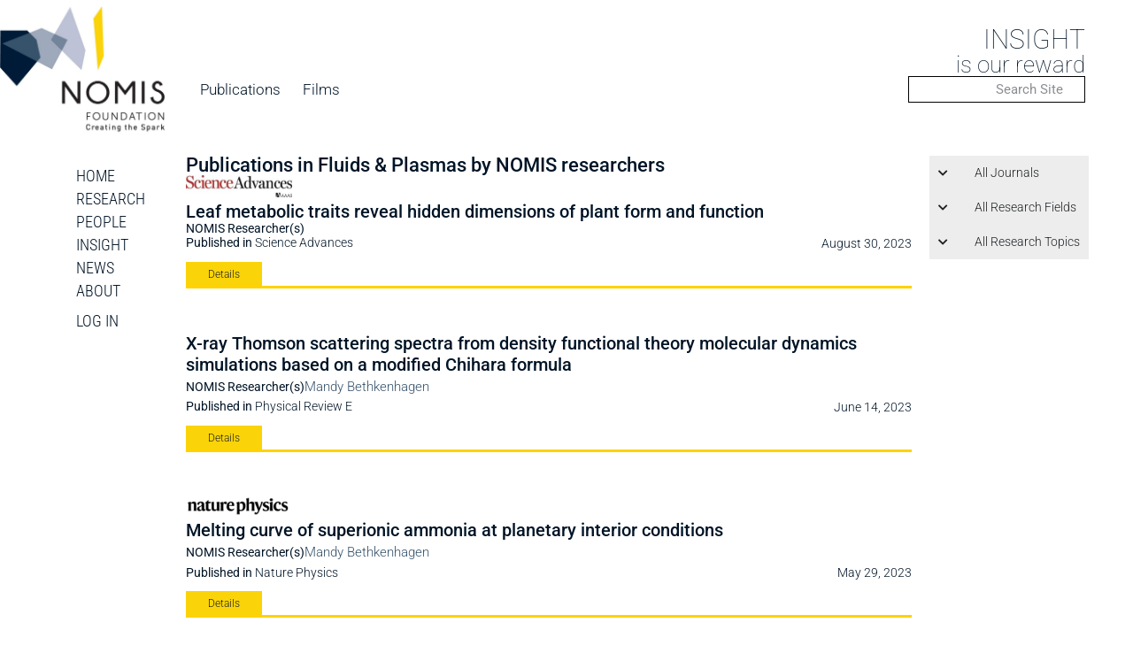

--- FILE ---
content_type: text/html; charset=UTF-8
request_url: https://nomisfoundation.ch/domain/fluids-plasmas/
body_size: 51997
content:
<!doctype html>
<html lang="en-US">
<head>
	<meta charset="UTF-8">
	<meta name="viewport" content="width=device-width, initial-scale=1">
	<link rel="profile" href="https://gmpg.org/xfn/11">
	<meta name='robots' content='index, follow, max-image-preview:large, max-snippet:-1, max-video-preview:-1' />

	<!-- This site is optimized with the Yoast SEO plugin v26.6 - https://yoast.com/wordpress/plugins/seo/ -->
	<title>Fluids &amp; Plasmas - The NOMIS Foundation</title>
	<meta name="description" content="Published research by NOMIS researchers in the Fluids &amp; Plasmas field." />
	<link rel="canonical" href="https://nomisfoundation.ch/domain/fluids-plasmas/" />
	<meta property="og:locale" content="en_US" />
	<meta property="og:type" content="article" />
	<meta property="og:title" content="Fluids &amp; Plasmas - The NOMIS Foundation" />
	<meta property="og:description" content="Published research by NOMIS researchers in the Fluids &amp; Plasmas field." />
	<meta property="og:url" content="https://nomisfoundation.ch/domain/fluids-plasmas/" />
	<meta property="og:site_name" content="The NOMIS Foundation" />
	<meta name="twitter:card" content="summary_large_image" />
	<script type="application/ld+json" class="yoast-schema-graph">{"@context":"https://schema.org","@graph":[{"@type":"CollectionPage","@id":"https://nomisfoundation.ch/domain/fluids-plasmas/","url":"https://nomisfoundation.ch/domain/fluids-plasmas/","name":"Fluids &amp; Plasmas - The NOMIS Foundation","isPartOf":{"@id":"https://nomisfoundation.ch/#website"},"description":"Published research by NOMIS researchers in the Fluids &amp; Plasmas field.","breadcrumb":{"@id":"https://nomisfoundation.ch/domain/fluids-plasmas/#breadcrumb"},"inLanguage":"en-US"},{"@type":"BreadcrumbList","@id":"https://nomisfoundation.ch/domain/fluids-plasmas/#breadcrumb","itemListElement":[{"@type":"ListItem","position":1,"name":"Home","item":"https://nomisfoundation.ch/"},{"@type":"ListItem","position":2,"name":"Publications","item":"https://nomisfoundation.ch/publications/"},{"@type":"ListItem","position":3,"name":"Natural Sciences","item":"https://nomisfoundation.ch/domain/natural-sciences/"},{"@type":"ListItem","position":4,"name":"Physics &amp; Astronomy","item":"https://nomisfoundation.ch/domain/physics-astronomy/"},{"@type":"ListItem","position":5,"name":"Fluids &amp; Plasmas"}]},{"@type":"WebSite","@id":"https://nomisfoundation.ch/#website","url":"https://nomisfoundation.ch/","name":"The NOMIS Foundation","description":"Creating the Spark","publisher":{"@id":"https://nomisfoundation.ch/#organization"},"potentialAction":[{"@type":"SearchAction","target":{"@type":"EntryPoint","urlTemplate":"https://nomisfoundation.ch/?s={search_term_string}"},"query-input":{"@type":"PropertyValueSpecification","valueRequired":true,"valueName":"search_term_string"}}],"inLanguage":"en-US"},{"@type":"Organization","@id":"https://nomisfoundation.ch/#organization","name":"The NOMIS Foundation","url":"https://nomisfoundation.ch/","logo":{"@type":"ImageObject","inLanguage":"en-US","@id":"https://nomisfoundation.ch/#/schema/logo/image/","url":"https://nomisfoundation.ch/wp-content/uploads/2023/07/NOMIS-Logotype-EMAIL-120.jpg","contentUrl":"https://nomisfoundation.ch/wp-content/uploads/2023/07/NOMIS-Logotype-EMAIL-120.jpg","width":983,"height":827,"caption":"The NOMIS Foundation"},"image":{"@id":"https://nomisfoundation.ch/#/schema/logo/image/"}}]}</script>
	<!-- / Yoast SEO plugin. -->


<link rel='dns-prefetch' href='//www.googletagmanager.com' />
<link rel="alternate" type="application/rss+xml" title="The NOMIS Foundation &raquo; Feed" href="https://nomisfoundation.ch/feed/" />
<link rel="alternate" type="application/rss+xml" title="The NOMIS Foundation &raquo; Comments Feed" href="https://nomisfoundation.ch/comments/feed/" />
<link rel="alternate" type="text/calendar" title="The NOMIS Foundation &raquo; iCal Feed" href="https://nomisfoundation.ch/calendar/?ical=1" />
<link rel="alternate" type="application/rss+xml" title="The NOMIS Foundation &raquo; Fluids &amp; Plasmas Domain Feed" href="https://nomisfoundation.ch/domain/fluids-plasmas/feed/" />
<style id='wp-img-auto-sizes-contain-inline-css'>
img:is([sizes=auto i],[sizes^="auto," i]){contain-intrinsic-size:3000px 1500px}
/*# sourceURL=wp-img-auto-sizes-contain-inline-css */
</style>
<link rel='stylesheet' id='formidable-css' href='https://nomisfoundation.ch/wp-content/plugins/formidable/css/formidableforms.css?ver=151113' media='all' />
<link rel='stylesheet' id='wp-block-library-css' href='https://nomisfoundation.ch/wp-includes/css/dist/block-library/style.min.css?ver=6.9' media='all' />
<style id='bp-login-form-style-inline-css'>
.widget_bp_core_login_widget .bp-login-widget-user-avatar{float:left}.widget_bp_core_login_widget .bp-login-widget-user-links{margin-left:70px}#bp-login-widget-form label{display:block;font-weight:600;margin:15px 0 5px;width:auto}#bp-login-widget-form input[type=password],#bp-login-widget-form input[type=text]{background-color:#fafafa;border:1px solid #d6d6d6;border-radius:0;font:inherit;font-size:100%;padding:.5em;width:100%}#bp-login-widget-form .bp-login-widget-register-link,#bp-login-widget-form .login-submit{display:inline;width:-moz-fit-content;width:fit-content}#bp-login-widget-form .bp-login-widget-register-link{margin-left:1em}#bp-login-widget-form .bp-login-widget-register-link a{filter:invert(1)}#bp-login-widget-form .bp-login-widget-pwd-link{font-size:80%}

/*# sourceURL=https://nomisfoundation.ch/wp-content/plugins/buddypress/bp-core/blocks/login-form/index.css */
</style>
<style id='bp-primary-nav-style-inline-css'>
.buddypress_object_nav .bp-navs{background:#0000;clear:both;overflow:hidden}.buddypress_object_nav .bp-navs ul{margin:0;padding:0}.buddypress_object_nav .bp-navs ul li{list-style:none;margin:0}.buddypress_object_nav .bp-navs ul li a,.buddypress_object_nav .bp-navs ul li span{border:0;display:block;padding:5px 10px;text-decoration:none}.buddypress_object_nav .bp-navs ul li .count{background:#eaeaea;border:1px solid #ccc;border-radius:50%;color:#555;display:inline-block;font-size:12px;margin-left:2px;padding:3px 6px;text-align:center;vertical-align:middle}.buddypress_object_nav .bp-navs ul li a .count:empty{display:none}.buddypress_object_nav .bp-navs ul li.last select{max-width:185px}.buddypress_object_nav .bp-navs ul li.current a,.buddypress_object_nav .bp-navs ul li.selected a{color:#333;opacity:1}.buddypress_object_nav .bp-navs ul li.current a .count,.buddypress_object_nav .bp-navs ul li.selected a .count{background-color:#fff}.buddypress_object_nav .bp-navs ul li.dynamic a .count,.buddypress_object_nav .bp-navs ul li.dynamic.current a .count,.buddypress_object_nav .bp-navs ul li.dynamic.selected a .count{background-color:#5087e5;border:0;color:#fafafa}.buddypress_object_nav .bp-navs ul li.dynamic a:hover .count{background-color:#5087e5;border:0;color:#fff}.buddypress_object_nav .main-navs.dir-navs{margin-bottom:20px}.buddypress_object_nav .bp-navs.group-create-links ul li.current a{text-align:center}.buddypress_object_nav .bp-navs.group-create-links ul li:not(.current),.buddypress_object_nav .bp-navs.group-create-links ul li:not(.current) a{color:#767676}.buddypress_object_nav .bp-navs.group-create-links ul li:not(.current) a:focus,.buddypress_object_nav .bp-navs.group-create-links ul li:not(.current) a:hover{background:none;color:#555}.buddypress_object_nav .bp-navs.group-create-links ul li:not(.current) a[disabled]:focus,.buddypress_object_nav .bp-navs.group-create-links ul li:not(.current) a[disabled]:hover{color:#767676}

/*# sourceURL=https://nomisfoundation.ch/wp-content/plugins/buddypress/bp-core/blocks/primary-nav/index.css */
</style>
<style id='bp-member-style-inline-css'>
[data-type="bp/member"] input.components-placeholder__input{border:1px solid #757575;border-radius:2px;flex:1 1 auto;padding:6px 8px}.bp-block-member{position:relative}.bp-block-member .member-content{display:flex}.bp-block-member .user-nicename{display:block}.bp-block-member .user-nicename a{border:none;color:currentColor;text-decoration:none}.bp-block-member .bp-profile-button{width:100%}.bp-block-member .bp-profile-button a.button{bottom:10px;display:inline-block;margin:18px 0 0;position:absolute;right:0}.bp-block-member.has-cover .item-header-avatar,.bp-block-member.has-cover .member-content,.bp-block-member.has-cover .member-description{z-index:2}.bp-block-member.has-cover .member-content,.bp-block-member.has-cover .member-description{padding-top:75px}.bp-block-member.has-cover .bp-member-cover-image{background-color:#c5c5c5;background-position:top;background-repeat:no-repeat;background-size:cover;border:0;display:block;height:150px;left:0;margin:0;padding:0;position:absolute;top:0;width:100%;z-index:1}.bp-block-member img.avatar{height:auto;width:auto}.bp-block-member.avatar-none .item-header-avatar{display:none}.bp-block-member.avatar-none.has-cover{min-height:200px}.bp-block-member.avatar-full{min-height:150px}.bp-block-member.avatar-full .item-header-avatar{width:180px}.bp-block-member.avatar-thumb .member-content{align-items:center;min-height:50px}.bp-block-member.avatar-thumb .item-header-avatar{width:70px}.bp-block-member.avatar-full.has-cover{min-height:300px}.bp-block-member.avatar-full.has-cover .item-header-avatar{width:200px}.bp-block-member.avatar-full.has-cover img.avatar{background:#fffc;border:2px solid #fff;margin-left:20px}.bp-block-member.avatar-thumb.has-cover .item-header-avatar{padding-top:75px}.entry .entry-content .bp-block-member .user-nicename a{border:none;color:currentColor;text-decoration:none}

/*# sourceURL=https://nomisfoundation.ch/wp-content/plugins/buddypress/bp-members/blocks/member/index.css */
</style>
<style id='bp-members-style-inline-css'>
[data-type="bp/members"] .components-placeholder.is-appender{min-height:0}[data-type="bp/members"] .components-placeholder.is-appender .components-placeholder__label:empty{display:none}[data-type="bp/members"] .components-placeholder input.components-placeholder__input{border:1px solid #757575;border-radius:2px;flex:1 1 auto;padding:6px 8px}[data-type="bp/members"].avatar-none .member-description{width:calc(100% - 44px)}[data-type="bp/members"].avatar-full .member-description{width:calc(100% - 224px)}[data-type="bp/members"].avatar-thumb .member-description{width:calc(100% - 114px)}[data-type="bp/members"] .member-content{position:relative}[data-type="bp/members"] .member-content .is-right{position:absolute;right:2px;top:2px}[data-type="bp/members"] .columns-2 .member-content .member-description,[data-type="bp/members"] .columns-3 .member-content .member-description,[data-type="bp/members"] .columns-4 .member-content .member-description{padding-left:44px;width:calc(100% - 44px)}[data-type="bp/members"] .columns-3 .is-right{right:-10px}[data-type="bp/members"] .columns-4 .is-right{right:-50px}.bp-block-members.is-grid{display:flex;flex-wrap:wrap;padding:0}.bp-block-members.is-grid .member-content{margin:0 1.25em 1.25em 0;width:100%}@media(min-width:600px){.bp-block-members.columns-2 .member-content{width:calc(50% - .625em)}.bp-block-members.columns-2 .member-content:nth-child(2n){margin-right:0}.bp-block-members.columns-3 .member-content{width:calc(33.33333% - .83333em)}.bp-block-members.columns-3 .member-content:nth-child(3n){margin-right:0}.bp-block-members.columns-4 .member-content{width:calc(25% - .9375em)}.bp-block-members.columns-4 .member-content:nth-child(4n){margin-right:0}}.bp-block-members .member-content{display:flex;flex-direction:column;padding-bottom:1em;text-align:center}.bp-block-members .member-content .item-header-avatar,.bp-block-members .member-content .member-description{width:100%}.bp-block-members .member-content .item-header-avatar{margin:0 auto}.bp-block-members .member-content .item-header-avatar img.avatar{display:inline-block}@media(min-width:600px){.bp-block-members .member-content{flex-direction:row;text-align:left}.bp-block-members .member-content .item-header-avatar,.bp-block-members .member-content .member-description{width:auto}.bp-block-members .member-content .item-header-avatar{margin:0}}.bp-block-members .member-content .user-nicename{display:block}.bp-block-members .member-content .user-nicename a{border:none;color:currentColor;text-decoration:none}.bp-block-members .member-content time{color:#767676;display:block;font-size:80%}.bp-block-members.avatar-none .item-header-avatar{display:none}.bp-block-members.avatar-full{min-height:190px}.bp-block-members.avatar-full .item-header-avatar{width:180px}.bp-block-members.avatar-thumb .member-content{min-height:80px}.bp-block-members.avatar-thumb .item-header-avatar{width:70px}.bp-block-members.columns-2 .member-content,.bp-block-members.columns-3 .member-content,.bp-block-members.columns-4 .member-content{display:block;text-align:center}.bp-block-members.columns-2 .member-content .item-header-avatar,.bp-block-members.columns-3 .member-content .item-header-avatar,.bp-block-members.columns-4 .member-content .item-header-avatar{margin:0 auto}.bp-block-members img.avatar{height:auto;max-width:-moz-fit-content;max-width:fit-content;width:auto}.bp-block-members .member-content.has-activity{align-items:center}.bp-block-members .member-content.has-activity .item-header-avatar{padding-right:1em}.bp-block-members .member-content.has-activity .wp-block-quote{margin-bottom:0;text-align:left}.bp-block-members .member-content.has-activity .wp-block-quote cite a,.entry .entry-content .bp-block-members .user-nicename a{border:none;color:currentColor;text-decoration:none}

/*# sourceURL=https://nomisfoundation.ch/wp-content/plugins/buddypress/bp-members/blocks/members/index.css */
</style>
<style id='bp-dynamic-members-style-inline-css'>
.bp-dynamic-block-container .item-options{font-size:.5em;margin:0 0 1em;padding:1em 0}.bp-dynamic-block-container .item-options a.selected{font-weight:600}.bp-dynamic-block-container ul.item-list{list-style:none;margin:1em 0;padding-left:0}.bp-dynamic-block-container ul.item-list li{margin-bottom:1em}.bp-dynamic-block-container ul.item-list li:after,.bp-dynamic-block-container ul.item-list li:before{content:" ";display:table}.bp-dynamic-block-container ul.item-list li:after{clear:both}.bp-dynamic-block-container ul.item-list li .item-avatar{float:left;width:60px}.bp-dynamic-block-container ul.item-list li .item{margin-left:70px}

/*# sourceURL=https://nomisfoundation.ch/wp-content/plugins/buddypress/bp-members/blocks/dynamic-members/index.css */
</style>
<style id='bp-online-members-style-inline-css'>
.widget_bp_core_whos_online_widget .avatar-block,[data-type="bp/online-members"] .avatar-block{display:flex;flex-flow:row wrap}.widget_bp_core_whos_online_widget .avatar-block img,[data-type="bp/online-members"] .avatar-block img{margin:.5em}

/*# sourceURL=https://nomisfoundation.ch/wp-content/plugins/buddypress/bp-members/blocks/online-members/index.css */
</style>
<style id='bp-active-members-style-inline-css'>
.widget_bp_core_recently_active_widget .avatar-block,[data-type="bp/active-members"] .avatar-block{display:flex;flex-flow:row wrap}.widget_bp_core_recently_active_widget .avatar-block img,[data-type="bp/active-members"] .avatar-block img{margin:.5em}

/*# sourceURL=https://nomisfoundation.ch/wp-content/plugins/buddypress/bp-members/blocks/active-members/index.css */
</style>
<style id='bp-sitewide-notices-style-inline-css'>
.bp-sitewide-notice-block .bp-screen-reader-text,[data-type="bp/sitewide-notices"] .bp-screen-reader-text{border:0;clip:rect(0 0 0 0);height:1px;margin:-1px;overflow:hidden;padding:0;position:absolute;width:1px;word-wrap:normal!important}.bp-sitewide-notice-block [data-bp-tooltip]:after,[data-type="bp/sitewide-notices"] [data-bp-tooltip]:after{background-color:#fff;border:1px solid #737373;border-radius:1px;box-shadow:4px 4px 8px #0003;color:#333;content:attr(data-bp-tooltip);display:none;font-family:Helvetica Neue,Helvetica,Arial,san-serif;font-size:12px;font-weight:400;letter-spacing:normal;line-height:1.25;max-width:200px;opacity:0;padding:5px 8px;pointer-events:none;position:absolute;text-shadow:none;text-transform:none;transform:translateZ(0);transition:all 1.5s ease;visibility:hidden;white-space:nowrap;word-wrap:break-word;z-index:100000}.bp-sitewide-notice-block .bp-tooltip:after,[data-type="bp/sitewide-notices"] .bp-tooltip:after{left:50%;margin-top:7px;top:110%;transform:translate(-50%)}.bp-sitewide-notice-block{border-left:4px solid #ff853c;padding-left:1em;position:relative}.bp-sitewide-notice-block h2:before{background:none;border:none}.bp-sitewide-notice-block .dismiss-notice{background-color:#0000;border:1px solid #ff853c;color:#ff853c;display:block;padding:.2em .5em;position:absolute;right:.5em;top:.5em;width:-moz-fit-content;width:fit-content}.bp-sitewide-notice-block .dismiss-notice:hover{background-color:#ff853c;color:#fff}

/*# sourceURL=https://nomisfoundation.ch/wp-content/plugins/buddypress/bp-messages/blocks/sitewide-notices/index.css */
</style>
<style id='global-styles-inline-css'>
:root{--wp--preset--aspect-ratio--square: 1;--wp--preset--aspect-ratio--4-3: 4/3;--wp--preset--aspect-ratio--3-4: 3/4;--wp--preset--aspect-ratio--3-2: 3/2;--wp--preset--aspect-ratio--2-3: 2/3;--wp--preset--aspect-ratio--16-9: 16/9;--wp--preset--aspect-ratio--9-16: 9/16;--wp--preset--color--black: #000000;--wp--preset--color--cyan-bluish-gray: #abb8c3;--wp--preset--color--white: #ffffff;--wp--preset--color--pale-pink: #f78da7;--wp--preset--color--vivid-red: #cf2e2e;--wp--preset--color--luminous-vivid-orange: #ff6900;--wp--preset--color--luminous-vivid-amber: #fcb900;--wp--preset--color--light-green-cyan: #7bdcb5;--wp--preset--color--vivid-green-cyan: #00d084;--wp--preset--color--pale-cyan-blue: #8ed1fc;--wp--preset--color--vivid-cyan-blue: #0693e3;--wp--preset--color--vivid-purple: #9b51e0;--wp--preset--gradient--vivid-cyan-blue-to-vivid-purple: linear-gradient(135deg,rgb(6,147,227) 0%,rgb(155,81,224) 100%);--wp--preset--gradient--light-green-cyan-to-vivid-green-cyan: linear-gradient(135deg,rgb(122,220,180) 0%,rgb(0,208,130) 100%);--wp--preset--gradient--luminous-vivid-amber-to-luminous-vivid-orange: linear-gradient(135deg,rgb(252,185,0) 0%,rgb(255,105,0) 100%);--wp--preset--gradient--luminous-vivid-orange-to-vivid-red: linear-gradient(135deg,rgb(255,105,0) 0%,rgb(207,46,46) 100%);--wp--preset--gradient--very-light-gray-to-cyan-bluish-gray: linear-gradient(135deg,rgb(238,238,238) 0%,rgb(169,184,195) 100%);--wp--preset--gradient--cool-to-warm-spectrum: linear-gradient(135deg,rgb(74,234,220) 0%,rgb(151,120,209) 20%,rgb(207,42,186) 40%,rgb(238,44,130) 60%,rgb(251,105,98) 80%,rgb(254,248,76) 100%);--wp--preset--gradient--blush-light-purple: linear-gradient(135deg,rgb(255,206,236) 0%,rgb(152,150,240) 100%);--wp--preset--gradient--blush-bordeaux: linear-gradient(135deg,rgb(254,205,165) 0%,rgb(254,45,45) 50%,rgb(107,0,62) 100%);--wp--preset--gradient--luminous-dusk: linear-gradient(135deg,rgb(255,203,112) 0%,rgb(199,81,192) 50%,rgb(65,88,208) 100%);--wp--preset--gradient--pale-ocean: linear-gradient(135deg,rgb(255,245,203) 0%,rgb(182,227,212) 50%,rgb(51,167,181) 100%);--wp--preset--gradient--electric-grass: linear-gradient(135deg,rgb(202,248,128) 0%,rgb(113,206,126) 100%);--wp--preset--gradient--midnight: linear-gradient(135deg,rgb(2,3,129) 0%,rgb(40,116,252) 100%);--wp--preset--font-size--small: 13px;--wp--preset--font-size--medium: 20px;--wp--preset--font-size--large: 36px;--wp--preset--font-size--x-large: 42px;--wp--preset--spacing--20: 0.44rem;--wp--preset--spacing--30: 0.67rem;--wp--preset--spacing--40: 1rem;--wp--preset--spacing--50: 1.5rem;--wp--preset--spacing--60: 2.25rem;--wp--preset--spacing--70: 3.38rem;--wp--preset--spacing--80: 5.06rem;--wp--preset--shadow--natural: 6px 6px 9px rgba(0, 0, 0, 0.2);--wp--preset--shadow--deep: 12px 12px 50px rgba(0, 0, 0, 0.4);--wp--preset--shadow--sharp: 6px 6px 0px rgba(0, 0, 0, 0.2);--wp--preset--shadow--outlined: 6px 6px 0px -3px rgb(255, 255, 255), 6px 6px rgb(0, 0, 0);--wp--preset--shadow--crisp: 6px 6px 0px rgb(0, 0, 0);}:root { --wp--style--global--content-size: 800px;--wp--style--global--wide-size: 1200px; }:where(body) { margin: 0; }.wp-site-blocks > .alignleft { float: left; margin-right: 2em; }.wp-site-blocks > .alignright { float: right; margin-left: 2em; }.wp-site-blocks > .aligncenter { justify-content: center; margin-left: auto; margin-right: auto; }:where(.wp-site-blocks) > * { margin-block-start: 24px; margin-block-end: 0; }:where(.wp-site-blocks) > :first-child { margin-block-start: 0; }:where(.wp-site-blocks) > :last-child { margin-block-end: 0; }:root { --wp--style--block-gap: 24px; }:root :where(.is-layout-flow) > :first-child{margin-block-start: 0;}:root :where(.is-layout-flow) > :last-child{margin-block-end: 0;}:root :where(.is-layout-flow) > *{margin-block-start: 24px;margin-block-end: 0;}:root :where(.is-layout-constrained) > :first-child{margin-block-start: 0;}:root :where(.is-layout-constrained) > :last-child{margin-block-end: 0;}:root :where(.is-layout-constrained) > *{margin-block-start: 24px;margin-block-end: 0;}:root :where(.is-layout-flex){gap: 24px;}:root :where(.is-layout-grid){gap: 24px;}.is-layout-flow > .alignleft{float: left;margin-inline-start: 0;margin-inline-end: 2em;}.is-layout-flow > .alignright{float: right;margin-inline-start: 2em;margin-inline-end: 0;}.is-layout-flow > .aligncenter{margin-left: auto !important;margin-right: auto !important;}.is-layout-constrained > .alignleft{float: left;margin-inline-start: 0;margin-inline-end: 2em;}.is-layout-constrained > .alignright{float: right;margin-inline-start: 2em;margin-inline-end: 0;}.is-layout-constrained > .aligncenter{margin-left: auto !important;margin-right: auto !important;}.is-layout-constrained > :where(:not(.alignleft):not(.alignright):not(.alignfull)){max-width: var(--wp--style--global--content-size);margin-left: auto !important;margin-right: auto !important;}.is-layout-constrained > .alignwide{max-width: var(--wp--style--global--wide-size);}body .is-layout-flex{display: flex;}.is-layout-flex{flex-wrap: wrap;align-items: center;}.is-layout-flex > :is(*, div){margin: 0;}body .is-layout-grid{display: grid;}.is-layout-grid > :is(*, div){margin: 0;}body{padding-top: 0px;padding-right: 0px;padding-bottom: 0px;padding-left: 0px;}a:where(:not(.wp-element-button)){text-decoration: underline;}:root :where(.wp-element-button, .wp-block-button__link){background-color: #32373c;border-width: 0;color: #fff;font-family: inherit;font-size: inherit;font-style: inherit;font-weight: inherit;letter-spacing: inherit;line-height: inherit;padding-top: calc(0.667em + 2px);padding-right: calc(1.333em + 2px);padding-bottom: calc(0.667em + 2px);padding-left: calc(1.333em + 2px);text-decoration: none;text-transform: inherit;}.has-black-color{color: var(--wp--preset--color--black) !important;}.has-cyan-bluish-gray-color{color: var(--wp--preset--color--cyan-bluish-gray) !important;}.has-white-color{color: var(--wp--preset--color--white) !important;}.has-pale-pink-color{color: var(--wp--preset--color--pale-pink) !important;}.has-vivid-red-color{color: var(--wp--preset--color--vivid-red) !important;}.has-luminous-vivid-orange-color{color: var(--wp--preset--color--luminous-vivid-orange) !important;}.has-luminous-vivid-amber-color{color: var(--wp--preset--color--luminous-vivid-amber) !important;}.has-light-green-cyan-color{color: var(--wp--preset--color--light-green-cyan) !important;}.has-vivid-green-cyan-color{color: var(--wp--preset--color--vivid-green-cyan) !important;}.has-pale-cyan-blue-color{color: var(--wp--preset--color--pale-cyan-blue) !important;}.has-vivid-cyan-blue-color{color: var(--wp--preset--color--vivid-cyan-blue) !important;}.has-vivid-purple-color{color: var(--wp--preset--color--vivid-purple) !important;}.has-black-background-color{background-color: var(--wp--preset--color--black) !important;}.has-cyan-bluish-gray-background-color{background-color: var(--wp--preset--color--cyan-bluish-gray) !important;}.has-white-background-color{background-color: var(--wp--preset--color--white) !important;}.has-pale-pink-background-color{background-color: var(--wp--preset--color--pale-pink) !important;}.has-vivid-red-background-color{background-color: var(--wp--preset--color--vivid-red) !important;}.has-luminous-vivid-orange-background-color{background-color: var(--wp--preset--color--luminous-vivid-orange) !important;}.has-luminous-vivid-amber-background-color{background-color: var(--wp--preset--color--luminous-vivid-amber) !important;}.has-light-green-cyan-background-color{background-color: var(--wp--preset--color--light-green-cyan) !important;}.has-vivid-green-cyan-background-color{background-color: var(--wp--preset--color--vivid-green-cyan) !important;}.has-pale-cyan-blue-background-color{background-color: var(--wp--preset--color--pale-cyan-blue) !important;}.has-vivid-cyan-blue-background-color{background-color: var(--wp--preset--color--vivid-cyan-blue) !important;}.has-vivid-purple-background-color{background-color: var(--wp--preset--color--vivid-purple) !important;}.has-black-border-color{border-color: var(--wp--preset--color--black) !important;}.has-cyan-bluish-gray-border-color{border-color: var(--wp--preset--color--cyan-bluish-gray) !important;}.has-white-border-color{border-color: var(--wp--preset--color--white) !important;}.has-pale-pink-border-color{border-color: var(--wp--preset--color--pale-pink) !important;}.has-vivid-red-border-color{border-color: var(--wp--preset--color--vivid-red) !important;}.has-luminous-vivid-orange-border-color{border-color: var(--wp--preset--color--luminous-vivid-orange) !important;}.has-luminous-vivid-amber-border-color{border-color: var(--wp--preset--color--luminous-vivid-amber) !important;}.has-light-green-cyan-border-color{border-color: var(--wp--preset--color--light-green-cyan) !important;}.has-vivid-green-cyan-border-color{border-color: var(--wp--preset--color--vivid-green-cyan) !important;}.has-pale-cyan-blue-border-color{border-color: var(--wp--preset--color--pale-cyan-blue) !important;}.has-vivid-cyan-blue-border-color{border-color: var(--wp--preset--color--vivid-cyan-blue) !important;}.has-vivid-purple-border-color{border-color: var(--wp--preset--color--vivid-purple) !important;}.has-vivid-cyan-blue-to-vivid-purple-gradient-background{background: var(--wp--preset--gradient--vivid-cyan-blue-to-vivid-purple) !important;}.has-light-green-cyan-to-vivid-green-cyan-gradient-background{background: var(--wp--preset--gradient--light-green-cyan-to-vivid-green-cyan) !important;}.has-luminous-vivid-amber-to-luminous-vivid-orange-gradient-background{background: var(--wp--preset--gradient--luminous-vivid-amber-to-luminous-vivid-orange) !important;}.has-luminous-vivid-orange-to-vivid-red-gradient-background{background: var(--wp--preset--gradient--luminous-vivid-orange-to-vivid-red) !important;}.has-very-light-gray-to-cyan-bluish-gray-gradient-background{background: var(--wp--preset--gradient--very-light-gray-to-cyan-bluish-gray) !important;}.has-cool-to-warm-spectrum-gradient-background{background: var(--wp--preset--gradient--cool-to-warm-spectrum) !important;}.has-blush-light-purple-gradient-background{background: var(--wp--preset--gradient--blush-light-purple) !important;}.has-blush-bordeaux-gradient-background{background: var(--wp--preset--gradient--blush-bordeaux) !important;}.has-luminous-dusk-gradient-background{background: var(--wp--preset--gradient--luminous-dusk) !important;}.has-pale-ocean-gradient-background{background: var(--wp--preset--gradient--pale-ocean) !important;}.has-electric-grass-gradient-background{background: var(--wp--preset--gradient--electric-grass) !important;}.has-midnight-gradient-background{background: var(--wp--preset--gradient--midnight) !important;}.has-small-font-size{font-size: var(--wp--preset--font-size--small) !important;}.has-medium-font-size{font-size: var(--wp--preset--font-size--medium) !important;}.has-large-font-size{font-size: var(--wp--preset--font-size--large) !important;}.has-x-large-font-size{font-size: var(--wp--preset--font-size--x-large) !important;}
:root :where(.wp-block-pullquote){font-size: 1.5em;line-height: 1.6;}
/*# sourceURL=global-styles-inline-css */
</style>
<link rel='stylesheet' id='ae-pro-css-css' href='https://nomisfoundation.ch/wp-content/plugins/anywhere-elementor-pro/includes/assets/css/ae-pro.min.css?ver=2.29.3' media='all' />
<link rel='stylesheet' id='tribe-events-v2-single-skeleton-css' href='https://nomisfoundation.ch/wp-content/plugins/the-events-calendar/build/css/tribe-events-single-skeleton.css?ver=6.15.14' media='all' />
<link rel='stylesheet' id='tribe-events-v2-single-skeleton-full-css' href='https://nomisfoundation.ch/wp-content/plugins/the-events-calendar/build/css/tribe-events-single-full.css?ver=6.15.14' media='all' />
<link rel='stylesheet' id='tec-events-elementor-widgets-base-styles-css' href='https://nomisfoundation.ch/wp-content/plugins/the-events-calendar/build/css/integrations/plugins/elementor/widgets/widget-base.css?ver=6.15.14' media='all' />
<link rel='stylesheet' id='hello-elementor-css' href='https://nomisfoundation.ch/wp-content/themes/hello-elementor/assets/css/reset.css?ver=3.4.6' media='all' />
<link rel='stylesheet' id='hello-elementor-theme-style-css' href='https://nomisfoundation.ch/wp-content/themes/hello-elementor/assets/css/theme.css?ver=3.4.6' media='all' />
<link rel='stylesheet' id='hello-elementor-header-footer-css' href='https://nomisfoundation.ch/wp-content/themes/hello-elementor/assets/css/header-footer.css?ver=3.4.6' media='all' />
<link rel='stylesheet' id='elementor-frontend-css' href='https://nomisfoundation.ch/wp-content/uploads/elementor/css/custom-frontend.min.css?ver=1769041199' media='all' />
<link rel='stylesheet' id='widget-image-css' href='https://nomisfoundation.ch/wp-content/plugins/elementor/assets/css/widget-image.min.css?ver=3.34.2' media='all' />
<link rel='stylesheet' id='widget-heading-css' href='https://nomisfoundation.ch/wp-content/plugins/elementor/assets/css/widget-heading.min.css?ver=3.34.2' media='all' />
<link rel='stylesheet' id='widget-nav-menu-css' href='https://nomisfoundation.ch/wp-content/uploads/elementor/css/custom-pro-widget-nav-menu.min.css?ver=1769041199' media='all' />
<link rel='stylesheet' id='widget-search-form-css' href='https://nomisfoundation.ch/wp-content/plugins/elementor-pro/assets/css/widget-search-form.min.css?ver=3.34.0' media='all' />
<link rel='stylesheet' id='elementor-icons-shared-0-css' href='https://nomisfoundation.ch/wp-content/plugins/elementor/assets/lib/font-awesome/css/fontawesome.min.css?ver=5.15.3' media='all' />
<link rel='stylesheet' id='elementor-icons-fa-solid-css' href='https://nomisfoundation.ch/wp-content/plugins/elementor/assets/lib/font-awesome/css/solid.min.css?ver=5.15.3' media='all' />
<link rel='stylesheet' id='widget-icon-list-css' href='https://nomisfoundation.ch/wp-content/uploads/elementor/css/custom-widget-icon-list.min.css?ver=1769041199' media='all' />
<link rel='stylesheet' id='e-sticky-css' href='https://nomisfoundation.ch/wp-content/plugins/elementor-pro/assets/css/modules/sticky.min.css?ver=3.34.0' media='all' />
<link rel='stylesheet' id='e-motion-fx-css' href='https://nomisfoundation.ch/wp-content/plugins/elementor-pro/assets/css/modules/motion-fx.min.css?ver=3.34.0' media='all' />
<link rel='stylesheet' id='widget-loop-common-css' href='https://nomisfoundation.ch/wp-content/plugins/elementor-pro/assets/css/widget-loop-common.min.css?ver=3.34.0' media='all' />
<link rel='stylesheet' id='widget-loop-grid-css' href='https://nomisfoundation.ch/wp-content/uploads/elementor/css/custom-pro-widget-loop-grid.min.css?ver=1769041199' media='all' />
<link rel='stylesheet' id='widget-sitemap-css' href='https://nomisfoundation.ch/wp-content/plugins/elementor-pro/assets/css/widget-sitemap.min.css?ver=3.34.0' media='all' />
<link rel='stylesheet' id='widget-nested-accordion-css' href='https://nomisfoundation.ch/wp-content/plugins/elementor/assets/css/widget-nested-accordion.min.css?ver=3.34.2' media='all' />
<link rel='stylesheet' id='elementor-icons-css' href='https://nomisfoundation.ch/wp-content/plugins/elementor/assets/lib/eicons/css/elementor-icons.min.css?ver=5.46.0' media='all' />
<link rel='stylesheet' id='elementor-post-5749-css' href='https://nomisfoundation.ch/wp-content/uploads/elementor/css/post-5749.css?ver=1769041200' media='all' />
<link rel='stylesheet' id='font-awesome-5-all-css' href='https://nomisfoundation.ch/wp-content/plugins/elementor/assets/lib/font-awesome/css/all.min.css?ver=3.34.2' media='all' />
<link rel='stylesheet' id='font-awesome-4-shim-css' href='https://nomisfoundation.ch/wp-content/plugins/elementor/assets/lib/font-awesome/css/v4-shims.min.css?ver=3.34.2' media='all' />
<link rel='stylesheet' id='elementor-post-8782-css' href='https://nomisfoundation.ch/wp-content/uploads/elementor/css/post-8782.css?ver=1769041200' media='all' />
<link rel='stylesheet' id='elementor-post-8224-css' href='https://nomisfoundation.ch/wp-content/uploads/elementor/css/post-8224.css?ver=1769041200' media='all' />
<link rel='stylesheet' id='elementor-post-5548-css' href='https://nomisfoundation.ch/wp-content/uploads/elementor/css/post-5548.css?ver=1769041200' media='all' />
<link rel='stylesheet' id='searchwp-forms-css' href='https://nomisfoundation.ch/wp-content/plugins/searchwp/assets/css/frontend/search-forms.min.css?ver=4.5.6' media='all' />
<link rel='stylesheet' id='elementor-gf-local-roboto-css' href='https://nomisfoundation.ch/wp-content/uploads/elementor/google-fonts/css/roboto.css?ver=1742257445' media='all' />
<link rel='stylesheet' id='elementor-gf-local-robotoslab-css' href='https://nomisfoundation.ch/wp-content/uploads/elementor/google-fonts/css/robotoslab.css?ver=1742257447' media='all' />
<link rel='stylesheet' id='elementor-icons-fa-regular-css' href='https://nomisfoundation.ch/wp-content/plugins/elementor/assets/lib/font-awesome/css/regular.min.css?ver=5.15.3' media='all' />
<script src="https://nomisfoundation.ch/wp-includes/js/jquery/jquery.min.js?ver=3.7.1" id="jquery-core-js"></script>
<script src="https://nomisfoundation.ch/wp-includes/js/jquery/jquery-migrate.min.js?ver=3.4.1" id="jquery-migrate-js"></script>
<script src="https://nomisfoundation.ch/wp-content/plugins/elementor/assets/lib/font-awesome/js/v4-shims.min.js?ver=3.34.2" id="font-awesome-4-shim-js"></script>

<!-- Google tag (gtag.js) snippet added by Site Kit -->
<!-- Google Analytics snippet added by Site Kit -->
<script src="https://www.googletagmanager.com/gtag/js?id=G-MXYEXQY9RM" id="google_gtagjs-js" async></script>
<script id="google_gtagjs-js-after">
window.dataLayer = window.dataLayer || [];function gtag(){dataLayer.push(arguments);}
gtag("set","linker",{"domains":["nomisfoundation.ch"]});
gtag("js", new Date());
gtag("set", "developer_id.dZTNiMT", true);
gtag("config", "G-MXYEXQY9RM");
//# sourceURL=google_gtagjs-js-after
</script>
<link rel="https://api.w.org/" href="https://nomisfoundation.ch/wp-json/" /><link rel="alternate" title="JSON" type="application/json" href="https://nomisfoundation.ch/wp-json/wp/v2/domain/1414" />
	<script type="text/javascript">var ajaxurl = 'https://nomisfoundation.ch/wp-admin/admin-ajax.php';</script>

<meta name="generator" content="Site Kit by Google 1.168.0" /><meta name="tec-api-version" content="v1"><meta name="tec-api-origin" content="https://nomisfoundation.ch"><link rel="alternate" href="https://nomisfoundation.ch/wp-json/tribe/events/v1/" /><script>document.documentElement.className += " js";</script>
<meta name="generator" content="Elementor 3.34.2; features: additional_custom_breakpoints; settings: css_print_method-external, google_font-enabled, font_display-swap">
			<style>
				.e-con.e-parent:nth-of-type(n+4):not(.e-lazyloaded):not(.e-no-lazyload),
				.e-con.e-parent:nth-of-type(n+4):not(.e-lazyloaded):not(.e-no-lazyload) * {
					background-image: none !important;
				}
				@media screen and (max-height: 1024px) {
					.e-con.e-parent:nth-of-type(n+3):not(.e-lazyloaded):not(.e-no-lazyload),
					.e-con.e-parent:nth-of-type(n+3):not(.e-lazyloaded):not(.e-no-lazyload) * {
						background-image: none !important;
					}
				}
				@media screen and (max-height: 640px) {
					.e-con.e-parent:nth-of-type(n+2):not(.e-lazyloaded):not(.e-no-lazyload),
					.e-con.e-parent:nth-of-type(n+2):not(.e-lazyloaded):not(.e-no-lazyload) * {
						background-image: none !important;
					}
				}
			</style>
			<link rel="icon" href="https://nomisfoundation.ch/wp-content/uploads/2023/07/NOMIS-Logo-Colors-150x150.png" sizes="32x32" />
<link rel="icon" href="https://nomisfoundation.ch/wp-content/uploads/2023/07/NOMIS-Logo-Colors.png" sizes="192x192" />
<link rel="apple-touch-icon" href="https://nomisfoundation.ch/wp-content/uploads/2023/07/NOMIS-Logo-Colors.png" />
<meta name="msapplication-TileImage" content="https://nomisfoundation.ch/wp-content/uploads/2023/07/NOMIS-Logo-Colors.png" />
</head>
<body class="bp-nouveau archive tax-domain term-fluids-plasmas term-1414 wp-custom-logo wp-embed-responsive wp-theme-hello-elementor parent-domain-physics-astronomy parent-domain-natural-sciences tribe-no-js bm-messages-light hello-elementor-default elementor-page-5548 elementor-default elementor-template-full-width elementor-kit-5749">


<a class="skip-link screen-reader-text" href="#content">Skip to content</a>

		<header data-elementor-type="header" data-elementor-id="8782" class="elementor elementor-8782 elementor-location-header" data-elementor-post-type="elementor_library">
			<div class="elementor-element elementor-element-95abbc0 elementor-hidden-tablet elementor-hidden-mobile e-flex e-con-boxed e-con e-parent" data-id="95abbc0" data-element_type="container">
					<div class="e-con-inner">
		<div class="elementor-element elementor-element-7aaac51 e-con-full e-flex e-con e-child" data-id="7aaac51" data-element_type="container">
				<div class="elementor-element elementor-element-e2fb381 elementor-widget elementor-widget-theme-site-logo elementor-widget-image" data-id="e2fb381" data-element_type="widget" data-widget_type="theme-site-logo.default">
				<div class="elementor-widget-container">
											<a href="https://nomisfoundation.ch">
			<img fetchpriority="high" width="768" height="646" src="https://nomisfoundation.ch/wp-content/uploads/2023/07/NOMIS-Logotype-EMAIL-120-768x646.jpg" class="attachment-medium_large size-medium_large wp-image-8870" alt="" srcset="https://nomisfoundation.ch/wp-content/uploads/2023/07/NOMIS-Logotype-EMAIL-120-768x646.jpg 768w, https://nomisfoundation.ch/wp-content/uploads/2023/07/NOMIS-Logotype-EMAIL-120-300x252.jpg 300w, https://nomisfoundation.ch/wp-content/uploads/2023/07/NOMIS-Logotype-EMAIL-120.jpg 983w" sizes="(max-width: 768px) 100vw, 768px" />				</a>
											</div>
				</div>
				</div>
		<div class="elementor-element elementor-element-6b8eb5e e-con-full e-flex e-con e-child" data-id="6b8eb5e" data-element_type="container">
		<div class="elementor-element elementor-element-c7f83a9 e-flex e-con-boxed e-con e-child" data-id="c7f83a9" data-element_type="container">
					<div class="e-con-inner">
				<div class="elementor-element elementor-element-25a3b51 elementor-widget elementor-widget-heading" data-id="25a3b51" data-element_type="widget" data-widget_type="heading.default">
				<div class="elementor-widget-container">
					<span class="elementor-heading-title elementor-size-default">Insight</span>				</div>
				</div>
				<div class="elementor-element elementor-element-73c77d2 elementor-widget elementor-widget-heading" data-id="73c77d2" data-element_type="widget" data-widget_type="heading.default">
				<div class="elementor-widget-container">
					<span class="elementor-heading-title elementor-size-default">is our reward</span>				</div>
				</div>
					</div>
				</div>
		<div class="elementor-element elementor-element-3c6e64d e-flex e-con-boxed e-con e-child" data-id="3c6e64d" data-element_type="container">
					<div class="e-con-inner">
				<div class="elementor-element elementor-element-a0207dd elementor-nav-menu--dropdown-none top-menu elementor-widget elementor-widget-nav-menu" data-id="a0207dd" data-element_type="widget" data-settings="{&quot;layout&quot;:&quot;horizontal&quot;,&quot;submenu_icon&quot;:{&quot;value&quot;:&quot;&lt;i class=\&quot;fas fa-caret-down\&quot; aria-hidden=\&quot;true\&quot;&gt;&lt;\/i&gt;&quot;,&quot;library&quot;:&quot;fa-solid&quot;}}" data-widget_type="nav-menu.default">
				<div class="elementor-widget-container">
								<nav aria-label="Menu" class="elementor-nav-menu--main elementor-nav-menu__container elementor-nav-menu--layout-horizontal e--pointer-underline e--animation-fade">
				<ul id="menu-1-a0207dd" class="elementor-nav-menu"><li class="publications-menu-item menu-item menu-item-type-custom menu-item-object-custom menu-item-6474"><a href="/publications/" class="elementor-item">Publications</a></li>
<li class="films-menu-item menu-item menu-item-type-taxonomy menu-item-object-video menu-item-9397"><a href="https://nomisfoundation.ch/films/insight/" class="elementor-item">Films</a></li>
</ul>			</nav>
						<nav class="elementor-nav-menu--dropdown elementor-nav-menu__container" aria-hidden="true">
				<ul id="menu-2-a0207dd" class="elementor-nav-menu"><li class="publications-menu-item menu-item menu-item-type-custom menu-item-object-custom menu-item-6474"><a href="/publications/" class="elementor-item" tabindex="-1">Publications</a></li>
<li class="films-menu-item menu-item menu-item-type-taxonomy menu-item-object-video menu-item-9397"><a href="https://nomisfoundation.ch/films/insight/" class="elementor-item" tabindex="-1">Films</a></li>
</ul>			</nav>
						</div>
				</div>
				<div class="elementor-element elementor-element-5bf19d8 elementor-widget__width-initial elementor-search-form--skin-minimal header-search elementor-widget elementor-widget-search-form" data-id="5bf19d8" data-element_type="widget" data-settings="{&quot;skin&quot;:&quot;minimal&quot;}" data-widget_type="search-form.default">
				<div class="elementor-widget-container">
							<search role="search">
			<form class="elementor-search-form" action="/search/">
												<div class="elementor-search-form__container">
					<label class="elementor-screen-only" for="elementor-search-form-5bf19d8">Search</label>

											<div class="elementor-search-form__icon">
							<i aria-hidden="true" class="fas fa-search"></i>							<span class="elementor-screen-only">Search</span>
						</div>
					
					<input id="elementor-search-form-5bf19d8" placeholder="Search Site" class="elementor-search-form__input" type="search" name="_keywords" value="">
					
					
									</div>
			</form>
		</search>
						</div>
				</div>
					</div>
				</div>
				</div>
					</div>
				</div>
		<div class="elementor-element elementor-element-e575e1a elementor-hidden-widescreen elementor-hidden-desktop elementor-hidden-laptop elementor-hidden-tablet_extra e-flex e-con-boxed e-con e-parent" data-id="e575e1a" data-element_type="container">
					<div class="e-con-inner">
				<div class="elementor-element elementor-element-26975e3 elementor-widget elementor-widget-template" data-id="26975e3" data-element_type="widget" data-widget_type="template.default">
				<div class="elementor-widget-container">
							<div class="elementor-template">
					<div data-elementor-type="section" data-elementor-id="9903" class="elementor elementor-9903 elementor-location-header" data-elementor-post-type="elementor_library">
			<div class="elementor-element elementor-element-9b077eb e-con-full elementor-hidden-widescreen elementor-hidden-desktop elementor-hidden-laptop elementor-hidden-tablet_extra animated-fast e-flex elementor-invisible e-con e-parent" data-id="9b077eb" data-element_type="container" data-settings="{&quot;animation&quot;:&quot;fadeIn&quot;}">
		<div class="elementor-element elementor-element-59d762e e-con-full e-flex e-con e-child" data-id="59d762e" data-element_type="container">
				<div class="elementor-element elementor-element-22c72dc elementor-widget elementor-widget-image" data-id="22c72dc" data-element_type="widget" data-widget_type="image.default">
				<div class="elementor-widget-container">
																<a href="https://nomisfoundation.ch">
							<img width="300" height="252" src="https://nomisfoundation.ch/wp-content/uploads/2023/07/NOMIS-Logotype-EMAIL-120-300x252.jpg" class="attachment-medium size-medium wp-image-8870" alt="" srcset="https://nomisfoundation.ch/wp-content/uploads/2023/07/NOMIS-Logotype-EMAIL-120-300x252.jpg 300w, https://nomisfoundation.ch/wp-content/uploads/2023/07/NOMIS-Logotype-EMAIL-120-768x646.jpg 768w, https://nomisfoundation.ch/wp-content/uploads/2023/07/NOMIS-Logotype-EMAIL-120.jpg 983w" sizes="(max-width: 300px) 100vw, 300px" />								</a>
															</div>
				</div>
				</div>
		<div class="elementor-element elementor-element-17d73ed e-con-full e-flex e-con e-child" data-id="17d73ed" data-element_type="container">
				<div class="elementor-element elementor-element-dce0a63 elementor-view-framed elementor-shape-square elementor-widget elementor-widget-icon" data-id="dce0a63" data-element_type="widget" data-widget_type="icon.default">
				<div class="elementor-widget-container">
							<div class="elementor-icon-wrapper">
			<a class="elementor-icon" href="#elementor-action%3Aaction%3Dpopup%3Aopen%26settings%3DeyJpZCI6IjkzMzAiLCJ0b2dnbGUiOmZhbHNlfQ%3D%3D">
			<i aria-hidden="true" class="fas fa-grip-lines"></i>			</a>
		</div>
						</div>
				</div>
				<div class="elementor-element elementor-element-4d1b315 elementor-view-framed elementor-shape-square elementor-widget elementor-widget-icon" data-id="4d1b315" data-element_type="widget" data-widget_type="icon.default">
				<div class="elementor-widget-container">
							<div class="elementor-icon-wrapper">
			<a class="elementor-icon" href="https://nomisfoundation.ch/search/">
			<i aria-hidden="true" class="fas fa-search"></i>			</a>
		</div>
						</div>
				</div>
				</div>
				</div>
				</div>
				</div>
						</div>
				</div>
					</div>
				</div>
				</header>
				<div data-elementor-type="archive" data-elementor-id="5548" class="elementor elementor-5548 elementor-location-archive" data-elementor-post-type="elementor_library">
			<div class="elementor-element elementor-element-3a7a02d e-flex e-con-boxed e-con e-parent" data-id="3a7a02d" data-element_type="container">
					<div class="e-con-inner">
		<div class="elementor-element elementor-element-9ad7a88 e-con-full elementor-hidden-tablet elementor-hidden-mobile e-flex e-con e-child" data-id="9ad7a88" data-element_type="container">
				<div class="elementor-element elementor-element-0d301c7 elementor-widget elementor-widget-template" data-id="0d301c7" data-element_type="widget" data-widget_type="template.default">
				<div class="elementor-widget-container">
							<div class="elementor-template">
					<div data-elementor-type="container" data-elementor-id="5852" class="elementor elementor-5852" data-elementor-post-type="elementor_library">
				<div class="elementor-element elementor-element-536e71f5 animated-fast e-flex e-con-boxed elementor-invisible e-con e-parent" data-id="536e71f5" data-element_type="container" data-settings="{&quot;position&quot;:&quot;absolute&quot;,&quot;animation&quot;:&quot;fadeIn&quot;}">
					<div class="e-con-inner">
				<div class="elementor-element elementor-element-1e9370ce elementor-nav-menu__align-start elementor-nav-menu--dropdown-none elementor-widget elementor-widget-nav-menu" data-id="1e9370ce" data-element_type="widget" data-settings="{&quot;layout&quot;:&quot;vertical&quot;,&quot;submenu_icon&quot;:{&quot;value&quot;:&quot;&lt;i class=\&quot;fas fa-caret-down\&quot; aria-hidden=\&quot;true\&quot;&gt;&lt;\/i&gt;&quot;,&quot;library&quot;:&quot;fa-solid&quot;}}" data-widget_type="nav-menu.default">
				<div class="elementor-widget-container">
								<nav aria-label="Menu" class="elementor-nav-menu--main elementor-nav-menu__container elementor-nav-menu--layout-vertical e--pointer-background e--animation-fade">
				<ul id="menu-1-1e9370ce" class="elementor-nav-menu sm-vertical"><li class="menu-item menu-item-type-post_type menu-item-object-page menu-item-home menu-item-5803"><a href="https://nomisfoundation.ch/" class="elementor-item">HOME</a></li>
<li class="research-main-link menu-item menu-item-type-post_type menu-item-object-page menu-item-12427"><a href="https://nomisfoundation.ch/research/awards/" class="elementor-item">RESEARCH</a></li>
<li class="people-main-link menu-item menu-item-type-custom menu-item-object-custom menu-item-19906"><a href="/people/" class="elementor-item">PEOPLE</a></li>
<li class="insight-main-link menu-item menu-item-type-custom menu-item-object-custom menu-item-6475"><a href="/publications/" class="elementor-item">INSIGHT</a></li>
<li class="menu-item menu-item-type-taxonomy menu-item-object-category menu-item-17338"><a href="https://nomisfoundation.ch/category/news/" class="elementor-item">NEWS</a></li>
<li class="about-main-link menu-item menu-item-type-post_type menu-item-object-page menu-item-5798"><a href="https://nomisfoundation.ch/about/" class="elementor-item">ABOUT</a></li>
<li class="login-menu-item menu-item menu-item-type-post_type menu-item-object-page menu-item-8494"><a href="https://nomisfoundation.ch/login/" class="elementor-item">LOG IN</a></li>
</ul>			</nav>
						<nav class="elementor-nav-menu--dropdown elementor-nav-menu__container" aria-hidden="true">
				<ul id="menu-2-1e9370ce" class="elementor-nav-menu sm-vertical"><li class="menu-item menu-item-type-post_type menu-item-object-page menu-item-home menu-item-5803"><a href="https://nomisfoundation.ch/" class="elementor-item" tabindex="-1">HOME</a></li>
<li class="research-main-link menu-item menu-item-type-post_type menu-item-object-page menu-item-12427"><a href="https://nomisfoundation.ch/research/awards/" class="elementor-item" tabindex="-1">RESEARCH</a></li>
<li class="people-main-link menu-item menu-item-type-custom menu-item-object-custom menu-item-19906"><a href="/people/" class="elementor-item" tabindex="-1">PEOPLE</a></li>
<li class="insight-main-link menu-item menu-item-type-custom menu-item-object-custom menu-item-6475"><a href="/publications/" class="elementor-item" tabindex="-1">INSIGHT</a></li>
<li class="menu-item menu-item-type-taxonomy menu-item-object-category menu-item-17338"><a href="https://nomisfoundation.ch/category/news/" class="elementor-item" tabindex="-1">NEWS</a></li>
<li class="about-main-link menu-item menu-item-type-post_type menu-item-object-page menu-item-5798"><a href="https://nomisfoundation.ch/about/" class="elementor-item" tabindex="-1">ABOUT</a></li>
<li class="login-menu-item menu-item menu-item-type-post_type menu-item-object-page menu-item-8494"><a href="https://nomisfoundation.ch/login/" class="elementor-item" tabindex="-1">LOG IN</a></li>
</ul>			</nav>
						</div>
				</div>
					</div>
				</div>
				</div>
				</div>
						</div>
				</div>
				</div>
		<div class="elementor-element elementor-element-919e42b e-con-full e-flex e-con e-child" data-id="919e42b" data-element_type="container">
		<div class="elementor-element elementor-element-81d7766 e-flex e-con-boxed e-con e-child" data-id="81d7766" data-element_type="container">
					<div class="e-con-inner">
				<div class="elementor-element elementor-element-3ff8abc elementor-widget elementor-widget-theme-archive-title elementor-page-title elementor-widget-heading" data-id="3ff8abc" data-element_type="widget" data-widget_type="theme-archive-title.default">
				<div class="elementor-widget-container">
					<h1 class="elementor-heading-title elementor-size-default">Publications in Fluids &amp; Plasmas by NOMIS researchers</h1>				</div>
				</div>
					</div>
				</div>
				<div class="elementor-element elementor-element-7c975b9 elementor-widget elementor-widget-shortcode" data-id="7c975b9" data-element_type="widget" data-widget_type="shortcode.default">
				<div class="elementor-widget-container">
							<div class="elementor-shortcode"><div class="facetwp-facet facetwp-facet-results_count facetwp-type-pager" data-name="results_count" data-type="pager"></div></div>
						</div>
				</div>
				<div class="facetwp-template facetwp-elementor-widget elementor-element elementor-element-ff1577c elementor-grid-1 elementor-grid-tablet-2 elementor-grid-mobile-1 elementor-widget elementor-widget-loop-grid" data-id="ff1577c" data-element_type="widget" data-settings="{&quot;template_id&quot;:&quot;6461&quot;,&quot;columns&quot;:1,&quot;pagination_type&quot;:&quot;load_more_on_click&quot;,&quot;row_gap&quot;:{&quot;unit&quot;:&quot;px&quot;,&quot;size&quot;:50,&quot;sizes&quot;:[]},&quot;_skin&quot;:&quot;post&quot;,&quot;columns_tablet&quot;:&quot;2&quot;,&quot;columns_mobile&quot;:&quot;1&quot;,&quot;edit_handle_selector&quot;:&quot;[data-elementor-type=\&quot;loop-item\&quot;]&quot;,&quot;load_more_spinner&quot;:{&quot;value&quot;:&quot;fas fa-spinner&quot;,&quot;library&quot;:&quot;fa-solid&quot;},&quot;row_gap_widescreen&quot;:{&quot;unit&quot;:&quot;px&quot;,&quot;size&quot;:&quot;&quot;,&quot;sizes&quot;:[]},&quot;row_gap_laptop&quot;:{&quot;unit&quot;:&quot;px&quot;,&quot;size&quot;:&quot;&quot;,&quot;sizes&quot;:[]},&quot;row_gap_tablet_extra&quot;:{&quot;unit&quot;:&quot;px&quot;,&quot;size&quot;:&quot;&quot;,&quot;sizes&quot;:[]},&quot;row_gap_tablet&quot;:{&quot;unit&quot;:&quot;px&quot;,&quot;size&quot;:&quot;&quot;,&quot;sizes&quot;:[]},&quot;row_gap_mobile&quot;:{&quot;unit&quot;:&quot;px&quot;,&quot;size&quot;:&quot;&quot;,&quot;sizes&quot;:[]}}" data-widget_type="loop-grid.post">
				<div class="elementor-widget-container">
							<div class="elementor-loop-container elementor-grid" role="list">
		<!--fwp-loop-->
<style id="loop-6461">.elementor-6461 .elementor-element.elementor-element-26b6170{--display:flex;--flex-direction:column;--container-widget-width:100%;--container-widget-height:initial;--container-widget-flex-grow:0;--container-widget-align-self:initial;--flex-wrap-mobile:wrap;--gap:5px 5px;--row-gap:5px;--column-gap:5px;border-style:solid;--border-style:solid;border-width:0px 0px 3px 0px;--border-top-width:0px;--border-right-width:0px;--border-bottom-width:3px;--border-left-width:0px;border-color:var( --e-global-color-accent );--border-color:var( --e-global-color-accent );--padding-top:0px;--padding-bottom:0px;--padding-left:0px;--padding-right:0px;}.elementor-6461 .elementor-element.elementor-element-61241be .ae-element-custom-field img{max-width:40%;opacity:1;}.elementor-6461 .elementor-element.elementor-element-86ae9da .elementor-heading-title{line-height:1.2em;}.elementor-6461 .elementor-element.elementor-element-e217442{--display:flex;--gap:2px 2px;--row-gap:2px;--column-gap:2px;--padding-top:0px;--padding-bottom:0px;--padding-left:0px;--padding-right:0px;}.elementor-6461 .elementor-element.elementor-element-325c7d6{--display:flex;--flex-direction:row;--container-widget-width:calc( ( 1 - var( --container-widget-flex-grow ) ) * 100% );--container-widget-height:100%;--container-widget-flex-grow:1;--container-widget-align-self:stretch;--flex-wrap-mobile:wrap;--align-items:center;--gap:3px 3px;--row-gap:3px;--column-gap:3px;--padding-top:0px;--padding-bottom:0px;--padding-left:0px;--padding-right:0px;}.elementor-6461 .elementor-element.elementor-element-bfc2138 .elementor-heading-title{font-size:14px;font-weight:400;}.elementor-6461 .elementor-element.elementor-element-6b11b3e .ae-icon-list-item:not(:last-child):after{content:"";border-color:var( --e-global-color-secondary );}.elementor-6461 .elementor-element.elementor-element-6b11b3e .ae-acf-content-wrapper, .elementor-6461 .elementor-element.elementor-element-6b11b3e .ae-acf-content-wrapper a, .elementor-6461 .elementor-element.elementor-element-6b11b3e span{font-size:15px;font-weight:300;}.elementor-6461 .elementor-element.elementor-element-6b11b3e .ae-icon-list-items:not(.ae-list-horizontal) .ae-icon-list-item:not(:last-child){padding-bottom:calc(10px/2);margin-bottom:calc(10px/2);}.elementor-6461 .elementor-element.elementor-element-6b11b3e .ae-icon-list-items:not(.ae-list-horizontal) .ae-icon-list-item:not(:first-child){margin-top:calc(10px/2);}.elementor-6461 .elementor-element.elementor-element-6b11b3e .ae-icon-list-items:not(.ae-list-horizontal) .ae-icon-list-item:after{bottom:calc(-10px/2);}.elementor-6461 .elementor-element.elementor-element-6b11b3e .ae-icon-list-items.ae-list-horizontal .ae-icon-list-item{margin-right:calc(10px/2);margin-left:calc(10px/2);}.elementor-6461 .elementor-element.elementor-element-6b11b3e .ae-icon-list-items.ae-list-horizontal{margin-right:calc(-10px/2);margin-left:calc(-10px/2);}body.rtl .elementor-6461 .elementor-element.elementor-element-6b11b3e .ae-icon-list-items.ae-list-horizontal .ae-icon-list-item:after{left:calc(-10px/2);}body:not(.rtl) .elementor-6461 .elementor-element.elementor-element-6b11b3e .ae-icon-list-items.ae-list-horizontal .ae-icon-list-item:after{right:calc(-10px/2);}.elementor-6461 .elementor-element.elementor-element-6b11b3e .ae-icon-list-items:not(.ae-list-horizontal) .ae-icon-list-item:not(:last-child):after{border-top-style:solid;border-top-width:1px;}.elementor-6461 .elementor-element.elementor-element-6b11b3e .ae-icon-list-items.ae-list-horizontal .ae-icon-list-item:not(:last-child):after{border-left-style:solid;}.elementor-6461 .elementor-element.elementor-element-6b11b3e .ae-list-horizontal .ae-icon-list-item:not(:last-child):after{border-left-width:1px;}.elementor-6461 .elementor-element.elementor-element-f0ff714{--display:flex;--flex-direction:row;--container-widget-width:calc( ( 1 - var( --container-widget-flex-grow ) ) * 100% );--container-widget-height:100%;--container-widget-flex-grow:1;--container-widget-align-self:stretch;--flex-wrap-mobile:wrap;--justify-content:space-between;--align-items:center;--gap:3px 3px;--row-gap:3px;--column-gap:3px;--padding-top:0px;--padding-bottom:0px;--padding-left:0px;--padding-right:0px;}.elementor-6461 .elementor-element.elementor-element-50f7869 .elementor-heading-title{font-size:14px;}.elementor-6461 .elementor-element.elementor-element-ca79870 .elementor-heading-title{font-size:14px;}.elementor-6461 .elementor-element.elementor-element-714a6e2{--display:flex;--gap:8px 8px;--row-gap:8px;--column-gap:8px;}.elementor-6461 .elementor-element.elementor-element-bd977c9{font-size:14px;}.elementor-6461 .elementor-element.elementor-element-f750e77 .elementor-heading-title{font-size:14px;line-height:1.2em;}.elementor-6461 .elementor-element.elementor-element-5a05e2c .elementor-heading-title{font-size:14px;line-height:1.2em;}.elementor-6461 .elementor-element.elementor-element-9369879 .elementor-heading-title{font-size:14px;line-height:1.2em;}.elementor-6461 .elementor-element.elementor-element-6c6ba45{--n-accordion-title-font-size:12px;--n-accordion-item-title-space-between:0px;--n-accordion-item-title-distance-from-content:0px;--n-accordion-icon-size:14px;--n-accordion-icon-gap:0px;}.elementor-6461 .elementor-element.elementor-element-6c6ba45 > .elementor-widget-container{margin:12px 0px 0px 0px;}.elementor-6461 .elementor-element.elementor-element-6c6ba45 > .elementor-widget-container > .e-n-accordion > .e-n-accordion-item > .e-n-accordion-item-title{border-style:none;}.elementor-6461 .elementor-element.elementor-element-6c6ba45 {--n-accordion-padding:0px 0px 0px 0px;}:where( .elementor-6461 .elementor-element.elementor-element-6c6ba45 > .elementor-widget-container > .e-n-accordion > .e-n-accordion-item > .e-n-accordion-item-title > .e-n-accordion-item-title-header ) > .e-n-accordion-item-title-text{font-weight:500;}:where( .elementor-6461 .elementor-element.elementor-element-6c6ba45 > .elementor-widget-container > .e-n-accordion > .e-n-accordion-item ) > .e-con{border-style:solid;border-width:0px 0px 0px 3px;border-color:var( --e-global-color-accent );}/* Start custom CSS for theme-post-content, class: .elementor-element-bd977c9 */.publication-loop-abstract:before {
    content: "Abstract";
    font-weight: 400;
}
.publication-loop-abstract p {
    margin-bottom: 0;
}/* End custom CSS */
/* Start custom CSS for theme-post-content, class: .elementor-element-bd977c9 */.publication-loop-abstract:before {
    content: "Abstract";
    font-weight: 400;
}
.publication-loop-abstract p {
    margin-bottom: 0;
}/* End custom CSS */
/* Start custom CSS for nested-accordion, class: .elementor-element-6c6ba45 */.publication-loop-item .publications-loop-see-more span.e-n-accordion-item-title-header {
    background-color: #fad408;
    padding: 5px 25px 3px 25px
}
.publication-loop-item span.e-n-accordion-item-title-icon {
    background-color: #fad408;
    padding: 10px;
}
.publication-loop-item .e-n-accordion-item-title-text {
    padding-left: 0;
}/* End custom CSS */
/* Start custom CSS for container, class: .elementor-element-26b6170 */.publication-loop-item a:hover,
.publication-loop-item .elementor a:hover,
.publication-loop-item .ae-icon-list-text:hover {
    text-decoration: underline !important;
}
.e-n-accordion-item-title-text {
    padding: 0;
}/* End custom CSS */</style>		<div data-elementor-type="loop-item" data-elementor-id="6461" class="elementor elementor-6461 e-loop-item e-loop-item-17482 post-17482 publication type-publication status-publish hentry domain-natural-sciences domain-physics-astronomy domain-fluids-plasmas journal-science-advances research-topic-ice research-topic-molecular-dynamics research-topic-water" data-elementor-post-type="elementor_library" data-custom-edit-handle="1">
			<div class="elementor-element elementor-element-26b6170 publication-loop-item e-flex e-con-boxed e-con e-parent" data-id="26b6170" data-element_type="container">
					<div class="e-con-inner">
				<div class="elementor-element elementor-element-61241be elementor-widget elementor-widget-ae-tax-custom-field" data-id="61241be" data-element_type="widget" data-widget_type="ae-tax-custom-field.default">
				<div class="elementor-widget-container">
					
			<div class="cf-type-image ae-cf-wrapper">
				<div class="ae-element-custom-field"><img width="300" height="62" src="https://nomisfoundation.ch/wp-content/uploads/2023/07/Science-Advances-logo-3-300x62.jpg" class="attachment-medium size-medium" alt="" decoding="async" srcset="https://nomisfoundation.ch/wp-content/uploads/2023/07/Science-Advances-logo-3-300x62.jpg 300w, https://nomisfoundation.ch/wp-content/uploads/2023/07/Science-Advances-logo-3.jpg 493w" sizes="(max-width: 300px) 100vw, 300px" /></div>			</div>
							</div>
				</div>
				<div class="elementor-element elementor-element-86ae9da elementor-widget elementor-widget-theme-post-title elementor-page-title elementor-widget-heading" data-id="86ae9da" data-element_type="widget" title="Read this research" data-widget_type="theme-post-title.default">
				<div class="elementor-widget-container">
					<h2 class="elementor-heading-title elementor-size-default"><a href="https://doi.org/10.1126/sciadv.adi4029" target="_blank" rel="noopener noreferrer nofollow">Leaf metabolic traits reveal hidden dimensions of plant form and function</a></h2>				</div>
				</div>
		<div class="elementor-element elementor-element-e217442 e-flex e-con-boxed e-con e-child" data-id="e217442" data-element_type="container">
					<div class="e-con-inner">
		<div class="elementor-element elementor-element-325c7d6 e-flex e-con-boxed e-con e-child" data-id="325c7d6" data-element_type="container">
					<div class="e-con-inner">
				<div class="elementor-element elementor-element-bfc2138 elementor-widget elementor-widget-heading" data-id="bfc2138" data-element_type="widget" data-widget_type="heading.default">
				<div class="elementor-widget-container">
					<p class="elementor-heading-title elementor-size-default">NOMIS Researcher(s)</p>				</div>
				</div>
					</div>
				</div>
		<div class="elementor-element elementor-element-f0ff714 e-flex e-con-boxed e-con e-child" data-id="f0ff714" data-element_type="container">
					<div class="e-con-inner">
				<div class="elementor-element elementor-element-50f7869 elementor-widget elementor-widget-heading" data-id="50f7869" data-element_type="widget" title="See all NOMIS-supported research in this Journal" data-widget_type="heading.default">
				<div class="elementor-widget-container">
					<p class="elementor-heading-title elementor-size-default"><strong>Published in </strong><a href="https://nomisfoundation.ch/journal/science-advances/" rel="tag">Science Advances</a></p>				</div>
				</div>
				<div class="elementor-element elementor-element-ca79870 elementor-widget elementor-widget-heading" data-id="ca79870" data-element_type="widget" data-widget_type="heading.default">
				<div class="elementor-widget-container">
					<span class="elementor-heading-title elementor-size-default">August 30, 2023</span>				</div>
				</div>
					</div>
				</div>
					</div>
				</div>
				<div class="elementor-element elementor-element-6c6ba45 publications-loop-see-more elementor-widget elementor-widget-n-accordion" data-id="6c6ba45" data-element_type="widget" data-settings="{&quot;default_state&quot;:&quot;all_collapsed&quot;,&quot;n_accordion_animation_duration&quot;:{&quot;unit&quot;:&quot;ms&quot;,&quot;size&quot;:200,&quot;sizes&quot;:[]},&quot;max_items_expended&quot;:&quot;one&quot;}" title="Details about this research" data-widget_type="nested-accordion.default">
				<div class="elementor-widget-container">
							<div class="e-n-accordion" aria-label="Accordion. Open links with Enter or Space, close with Escape, and navigate with Arrow Keys">
						<details id="e-n-accordion-item-1130" class="e-n-accordion-item" >
				<summary class="e-n-accordion-item-title" data-accordion-index="1" tabindex="0" aria-expanded="false" aria-controls="e-n-accordion-item-1130" >
					<span class='e-n-accordion-item-title-header'><div class="e-n-accordion-item-title-text"> Details </div></span>
									</summary>
				<div role="region" aria-labelledby="e-n-accordion-item-1130" class="elementor-element elementor-element-714a6e2 e-con-full e-flex e-con e-child" data-id="714a6e2" data-element_type="container">
				<div class="elementor-element elementor-element-bd977c9 publication-loop-abstract elementor-widget elementor-widget-theme-post-content" data-id="bd977c9" data-element_type="widget" data-widget_type="theme-post-content.default">
				<div class="elementor-widget-container">
					<p>The metabolome is the biochemical basis of plant form and function, but we know little about its macroecological variation across the plant kingdom. Here, we used the plant functional trait concept to interpret leaf metabolome variation among 457 tropical and 339 temperate plant species. Distilling metabolite chemistry into five metabolic functional traits reveals that plants vary on two major axes of leaf metabolic specialization—a leaf chemical defense spectrum and an expression of leaf longevity. Axes are similar for tropical and temperate species, with many trait combinations being viable. However, metabolic traits vary orthogonally to life-history strategies described by widely used functional traits. The metabolome thus expands the functional trait concept by providing additional axes of metabolic specialization for examining plant form and function. Copyright © 2023 The Authors,</p>
				</div>
				</div>
				<div class="elementor-element elementor-element-5a05e2c elementor-widget elementor-widget-heading" data-id="5a05e2c" data-element_type="widget" data-widget_type="heading.default">
				<div class="elementor-widget-container">
					<p class="elementor-heading-title elementor-size-default"><strong>Research field(s)</strong><br /><span>Natural Sciences</span>, <span>Physics &amp; Astronomy</span>, <span>Fluids &amp; Plasmas</span></p>				</div>
				</div>
				<div class="elementor-element elementor-element-9369879 elementor-widget elementor-widget-heading" data-id="9369879" data-element_type="widget" title="Read this research" data-widget_type="heading.default">
				<div class="elementor-widget-container">
					<p class="elementor-heading-title elementor-size-default"><a href="https://doi.org/10.1126/sciadv.adi4029" target="_blank" rel="noopener noreferrer nofollow"><strong>DOI</strong><br />10.1126/sciadv.adi4029</a></p>				</div>
				</div>
				</div>
					</details>
					</div>
						</div>
				</div>
					</div>
				</div>
				</div>
				<div data-elementor-type="loop-item" data-elementor-id="6461" class="elementor elementor-6461 e-loop-item e-loop-item-17500 post-17500 publication type-publication status-publish hentry domain-natural-sciences domain-physics-astronomy domain-fluids-plasmas journal-physical-review-e research-topic-coherent-light research-topic-dense-plasmas research-topic-radiation-scattering" data-elementor-post-type="elementor_library" data-custom-edit-handle="1">
			<div class="elementor-element elementor-element-26b6170 publication-loop-item e-flex e-con-boxed e-con e-parent" data-id="26b6170" data-element_type="container">
					<div class="e-con-inner">
				<div class="elementor-element elementor-element-86ae9da elementor-widget elementor-widget-theme-post-title elementor-page-title elementor-widget-heading" data-id="86ae9da" data-element_type="widget" title="Read this research" data-widget_type="theme-post-title.default">
				<div class="elementor-widget-container">
					<h2 class="elementor-heading-title elementor-size-default"><a href="https://doi.org/10.1103/PhysRevE.107.065207" target="_blank" rel="noopener noreferrer nofollow">X-ray Thomson scattering spectra from density functional theory molecular dynamics simulations based on a modified Chihara formula</a></h2>				</div>
				</div>
		<div class="elementor-element elementor-element-e217442 e-flex e-con-boxed e-con e-child" data-id="e217442" data-element_type="container">
					<div class="e-con-inner">
		<div class="elementor-element elementor-element-325c7d6 e-flex e-con-boxed e-con e-child" data-id="325c7d6" data-element_type="container">
					<div class="e-con-inner">
				<div class="elementor-element elementor-element-bfc2138 elementor-widget elementor-widget-heading" data-id="bfc2138" data-element_type="widget" data-widget_type="heading.default">
				<div class="elementor-widget-container">
					<p class="elementor-heading-title elementor-size-default">NOMIS Researcher(s)</p>				</div>
				</div>
				<div class="elementor-element elementor-element-6b11b3e ae-acf-field-type-relationship ae-sep-divider-yes related-researcher elementor-widget elementor-widget-ae-acf-fields-v2" data-id="6b11b3e" data-element_type="widget" title="View this researcher&#039;s profile" data-widget_type="ae-acf-fields-v2.default">
				<div class="elementor-widget-container">
							<ul class="ae-acf-wrapper ae-list-horizontal ae-icon-list-items">
			
					<li class="ae-icon-list-item">
						<div class="ae-icon-list-item-inner">
															<a href="https://nomisfoundation.ch/people/mandy-bethkenhagen/">
																					<span class="ae-icon-list-text">
								Mandy Bethkenhagen							</span>
															</a>
													</div>
					</li>
							</ul>
						</div>
				</div>
					</div>
				</div>
		<div class="elementor-element elementor-element-f0ff714 e-flex e-con-boxed e-con e-child" data-id="f0ff714" data-element_type="container">
					<div class="e-con-inner">
				<div class="elementor-element elementor-element-50f7869 elementor-widget elementor-widget-heading" data-id="50f7869" data-element_type="widget" title="See all NOMIS-supported research in this Journal" data-widget_type="heading.default">
				<div class="elementor-widget-container">
					<p class="elementor-heading-title elementor-size-default"><strong>Published in </strong><a href="https://nomisfoundation.ch/journal/physical-review-e/" rel="tag">Physical Review E</a></p>				</div>
				</div>
				<div class="elementor-element elementor-element-ca79870 elementor-widget elementor-widget-heading" data-id="ca79870" data-element_type="widget" data-widget_type="heading.default">
				<div class="elementor-widget-container">
					<span class="elementor-heading-title elementor-size-default">June 14, 2023</span>				</div>
				</div>
					</div>
				</div>
					</div>
				</div>
				<div class="elementor-element elementor-element-6c6ba45 publications-loop-see-more elementor-widget elementor-widget-n-accordion" data-id="6c6ba45" data-element_type="widget" data-settings="{&quot;default_state&quot;:&quot;all_collapsed&quot;,&quot;n_accordion_animation_duration&quot;:{&quot;unit&quot;:&quot;ms&quot;,&quot;size&quot;:200,&quot;sizes&quot;:[]},&quot;max_items_expended&quot;:&quot;one&quot;}" title="Details about this research" data-widget_type="nested-accordion.default">
				<div class="elementor-widget-container">
							<div class="e-n-accordion" aria-label="Accordion. Open links with Enter or Space, close with Escape, and navigate with Arrow Keys">
						<details id="e-n-accordion-item-1130" class="e-n-accordion-item" >
				<summary class="e-n-accordion-item-title" data-accordion-index="1" tabindex="0" aria-expanded="false" aria-controls="e-n-accordion-item-1130" >
					<span class='e-n-accordion-item-title-header'><div class="e-n-accordion-item-title-text"> Details </div></span>
									</summary>
				<div role="region" aria-labelledby="e-n-accordion-item-1130" class="elementor-element elementor-element-714a6e2 e-con-full e-flex e-con e-child" data-id="714a6e2" data-element_type="container">
				<div class="elementor-element elementor-element-bd977c9 publication-loop-abstract elementor-widget elementor-widget-theme-post-content" data-id="bd977c9" data-element_type="widget" data-widget_type="theme-post-content.default">
				<div class="elementor-widget-container">
					<p>We study ab initio approaches for calculating x-ray Thomson scattering spectra from density functional theory molecular dynamics simulations based on a modified Chihara formula that expresses the inelastic contribution in terms of the dielectric function. We study the electronic dynamic structure factor computed from the Mermin dielectric function using an ab initio electron-ion collision frequency in comparison to computations using a linear-response time-dependent density functional theory (LR-TDDFT) framework for hydrogen and beryllium and investigate the dispersion of free-free and bound-free contributions to the scattering signal. A separate treatment of these contributions, where only the free-free part follows the Mermin dispersion, shows good agreement with LR-TDDFT results for ambient-density beryllium, but breaks down for highly compressed matter where the bound states become pressure ionized. LR-TDDFT is used to reanalyze x-ray Thomson scattering experiments on beryllium demonstrating strong deviations from the plasma conditions inferred with traditional analytic models at small scattering angles. © 2023 American Physical Society.</p>
				</div>
				</div>
				<div class="elementor-element elementor-element-5a05e2c elementor-widget elementor-widget-heading" data-id="5a05e2c" data-element_type="widget" data-widget_type="heading.default">
				<div class="elementor-widget-container">
					<p class="elementor-heading-title elementor-size-default"><strong>Research field(s)</strong><br /><span>Natural Sciences</span>, <span>Physics &amp; Astronomy</span>, <span>Fluids &amp; Plasmas</span></p>				</div>
				</div>
				<div class="elementor-element elementor-element-9369879 elementor-widget elementor-widget-heading" data-id="9369879" data-element_type="widget" title="Read this research" data-widget_type="heading.default">
				<div class="elementor-widget-container">
					<p class="elementor-heading-title elementor-size-default"><a href="https://doi.org/10.1103/PhysRevE.107.065207" target="_blank" rel="noopener noreferrer nofollow"><strong>DOI</strong><br />10.1103/PhysRevE.107.065207</a></p>				</div>
				</div>
				</div>
					</details>
					</div>
						</div>
				</div>
					</div>
				</div>
				</div>
				<div data-elementor-type="loop-item" data-elementor-id="6461" class="elementor elementor-6461 e-loop-item e-loop-item-17485 post-17485 publication type-publication status-publish hentry domain-natural-sciences domain-physics-astronomy domain-fluids-plasmas journal-nature-physics research-topic-inertial-confinement-fusion research-topic-laser-produced-plasmas research-topic-plasmas-physics" data-elementor-post-type="elementor_library" data-custom-edit-handle="1">
			<div class="elementor-element elementor-element-26b6170 publication-loop-item e-flex e-con-boxed e-con e-parent" data-id="26b6170" data-element_type="container">
					<div class="e-con-inner">
				<div class="elementor-element elementor-element-61241be elementor-widget elementor-widget-ae-tax-custom-field" data-id="61241be" data-element_type="widget" data-widget_type="ae-tax-custom-field.default">
				<div class="elementor-widget-container">
					
			<div class="cf-type-image ae-cf-wrapper">
				<div class="ae-element-custom-field"><img loading="lazy" width="300" height="56" src="https://nomisfoundation.ch/wp-content/uploads/2023/08/Nature-Physics-300x56.png" class="attachment-medium size-medium" alt="" decoding="async" srcset="https://nomisfoundation.ch/wp-content/uploads/2023/08/Nature-Physics-300x56.png 300w, https://nomisfoundation.ch/wp-content/uploads/2023/08/Nature-Physics.png 406w" sizes="(max-width: 300px) 100vw, 300px" /></div>			</div>
							</div>
				</div>
				<div class="elementor-element elementor-element-86ae9da elementor-widget elementor-widget-theme-post-title elementor-page-title elementor-widget-heading" data-id="86ae9da" data-element_type="widget" title="Read this research" data-widget_type="theme-post-title.default">
				<div class="elementor-widget-container">
					<h2 class="elementor-heading-title elementor-size-default"><a href="https://doi.org/10.1038/s41567-023-02074-8" target="_blank" rel="noopener noreferrer nofollow">Melting curve of superionic ammonia at planetary interior conditions</a></h2>				</div>
				</div>
		<div class="elementor-element elementor-element-e217442 e-flex e-con-boxed e-con e-child" data-id="e217442" data-element_type="container">
					<div class="e-con-inner">
		<div class="elementor-element elementor-element-325c7d6 e-flex e-con-boxed e-con e-child" data-id="325c7d6" data-element_type="container">
					<div class="e-con-inner">
				<div class="elementor-element elementor-element-bfc2138 elementor-widget elementor-widget-heading" data-id="bfc2138" data-element_type="widget" data-widget_type="heading.default">
				<div class="elementor-widget-container">
					<p class="elementor-heading-title elementor-size-default">NOMIS Researcher(s)</p>				</div>
				</div>
				<div class="elementor-element elementor-element-6b11b3e ae-acf-field-type-relationship ae-sep-divider-yes related-researcher elementor-widget elementor-widget-ae-acf-fields-v2" data-id="6b11b3e" data-element_type="widget" title="View this researcher&#039;s profile" data-widget_type="ae-acf-fields-v2.default">
				<div class="elementor-widget-container">
							<ul class="ae-acf-wrapper ae-list-horizontal ae-icon-list-items">
			
					<li class="ae-icon-list-item">
						<div class="ae-icon-list-item-inner">
															<a href="https://nomisfoundation.ch/people/mandy-bethkenhagen/">
																					<span class="ae-icon-list-text">
								Mandy Bethkenhagen							</span>
															</a>
													</div>
					</li>
							</ul>
						</div>
				</div>
					</div>
				</div>
		<div class="elementor-element elementor-element-f0ff714 e-flex e-con-boxed e-con e-child" data-id="f0ff714" data-element_type="container">
					<div class="e-con-inner">
				<div class="elementor-element elementor-element-50f7869 elementor-widget elementor-widget-heading" data-id="50f7869" data-element_type="widget" title="See all NOMIS-supported research in this Journal" data-widget_type="heading.default">
				<div class="elementor-widget-container">
					<p class="elementor-heading-title elementor-size-default"><strong>Published in </strong><a href="https://nomisfoundation.ch/journal/nature-physics/" rel="tag">Nature Physics</a></p>				</div>
				</div>
				<div class="elementor-element elementor-element-ca79870 elementor-widget elementor-widget-heading" data-id="ca79870" data-element_type="widget" data-widget_type="heading.default">
				<div class="elementor-widget-container">
					<span class="elementor-heading-title elementor-size-default">May 29, 2023</span>				</div>
				</div>
					</div>
				</div>
					</div>
				</div>
				<div class="elementor-element elementor-element-6c6ba45 publications-loop-see-more elementor-widget elementor-widget-n-accordion" data-id="6c6ba45" data-element_type="widget" data-settings="{&quot;default_state&quot;:&quot;all_collapsed&quot;,&quot;n_accordion_animation_duration&quot;:{&quot;unit&quot;:&quot;ms&quot;,&quot;size&quot;:200,&quot;sizes&quot;:[]},&quot;max_items_expended&quot;:&quot;one&quot;}" title="Details about this research" data-widget_type="nested-accordion.default">
				<div class="elementor-widget-container">
							<div class="e-n-accordion" aria-label="Accordion. Open links with Enter or Space, close with Escape, and navigate with Arrow Keys">
						<details id="e-n-accordion-item-1130" class="e-n-accordion-item" >
				<summary class="e-n-accordion-item-title" data-accordion-index="1" tabindex="0" aria-expanded="false" aria-controls="e-n-accordion-item-1130" >
					<span class='e-n-accordion-item-title-header'><div class="e-n-accordion-item-title-text"> Details </div></span>
									</summary>
				<div role="region" aria-labelledby="e-n-accordion-item-1130" class="elementor-element elementor-element-714a6e2 e-con-full e-flex e-con e-child" data-id="714a6e2" data-element_type="container">
				<div class="elementor-element elementor-element-bd977c9 publication-loop-abstract elementor-widget elementor-widget-theme-post-content" data-id="bd977c9" data-element_type="widget" data-widget_type="theme-post-content.default">
				<div class="elementor-widget-container">
					<p>Under high pressures and temperatures, molecular systems with substantial polarization charges, such as ammonia and water, are predicted to form superionic phases and dense fluid states with dissociating molecules and high electrical conductivity. This behaviour potentially plays a role in explaining the origin of the multipolar magnetic fields of Uranus and Neptune, whose mantles are thought to result from a mixture of H2O, NH3 and CH4 ices. Determining the stability domain, melting curve and electrical conductivity of these superionic phases is therefore crucial for modelling planetary interiors and dynamos. Here we report the melting curve of superionic ammonia up to 300 GPa from laser-driven shock compression of pre-compressed samples and atomistic calculations. We show that ammonia melts at lower temperatures than water above 100 GPa and that fluid ammonia’s electrical conductivity exceeds that of water at conditions predicted by hot, super-adiabatic models for Uranus and Neptune, and enhances the conductivity in their fluid water-rich dynamo layers. © 2023, The Author(s), under exclusive licence to Springer Nature Limited.</p>
				</div>
				</div>
				<div class="elementor-element elementor-element-5a05e2c elementor-widget elementor-widget-heading" data-id="5a05e2c" data-element_type="widget" data-widget_type="heading.default">
				<div class="elementor-widget-container">
					<p class="elementor-heading-title elementor-size-default"><strong>Research field(s)</strong><br /><span>Natural Sciences</span>, <span>Physics &amp; Astronomy</span>, <span>Fluids &amp; Plasmas</span></p>				</div>
				</div>
				<div class="elementor-element elementor-element-9369879 elementor-widget elementor-widget-heading" data-id="9369879" data-element_type="widget" title="Read this research" data-widget_type="heading.default">
				<div class="elementor-widget-container">
					<p class="elementor-heading-title elementor-size-default"><a href="https://doi.org/10.1038/s41567-023-02074-8" target="_blank" rel="noopener noreferrer nofollow"><strong>DOI</strong><br />10.1038/s41567-023-02074-8</a></p>				</div>
				</div>
				</div>
					</details>
					</div>
						</div>
				</div>
					</div>
				</div>
				</div>
				<div data-elementor-type="loop-item" data-elementor-id="6461" class="elementor elementor-6461 e-loop-item e-loop-item-17402 post-17402 publication type-publication status-publish hentry domain-natural-sciences domain-physics-astronomy domain-fluids-plasmas journal-nature-communications research-topic-cells research-topic-hydrogels research-topic-neoplasms" data-elementor-post-type="elementor_library" data-custom-edit-handle="1">
			<div class="elementor-element elementor-element-26b6170 publication-loop-item e-flex e-con-boxed e-con e-parent" data-id="26b6170" data-element_type="container">
					<div class="e-con-inner">
				<div class="elementor-element elementor-element-61241be elementor-widget elementor-widget-ae-tax-custom-field" data-id="61241be" data-element_type="widget" data-widget_type="ae-tax-custom-field.default">
				<div class="elementor-widget-container">
					
			<div class="cf-type-image ae-cf-wrapper">
				<div class="ae-element-custom-field"><img loading="lazy" width="300" height="168" src="https://nomisfoundation.ch/wp-content/uploads/2023/07/Nature-Communications-logo.jpg" class="attachment-medium size-medium" alt="" decoding="async" /></div>			</div>
							</div>
				</div>
				<div class="elementor-element elementor-element-86ae9da elementor-widget elementor-widget-theme-post-title elementor-page-title elementor-widget-heading" data-id="86ae9da" data-element_type="widget" title="Read this research" data-widget_type="theme-post-title.default">
				<div class="elementor-widget-container">
					<h2 class="elementor-heading-title elementor-size-default"><a href="https://doi.org/10.1038/s41467-023-37054-2" target="_blank" rel="noopener noreferrer nofollow">Curvature induces active velocity waves in rotating spherical tissues</a></h2>				</div>
				</div>
		<div class="elementor-element elementor-element-e217442 e-flex e-con-boxed e-con e-child" data-id="e217442" data-element_type="container">
					<div class="e-con-inner">
		<div class="elementor-element elementor-element-325c7d6 e-flex e-con-boxed e-con e-child" data-id="325c7d6" data-element_type="container">
					<div class="e-con-inner">
				<div class="elementor-element elementor-element-bfc2138 elementor-widget elementor-widget-heading" data-id="bfc2138" data-element_type="widget" data-widget_type="heading.default">
				<div class="elementor-widget-container">
					<p class="elementor-heading-title elementor-size-default">NOMIS Researcher(s)</p>				</div>
				</div>
				<div class="elementor-element elementor-element-6b11b3e ae-acf-field-type-relationship ae-sep-divider-yes related-researcher elementor-widget elementor-widget-ae-acf-fields-v2" data-id="6b11b3e" data-element_type="widget" title="View this researcher&#039;s profile" data-widget_type="ae-acf-fields-v2.default">
				<div class="elementor-widget-container">
							<ul class="ae-acf-wrapper ae-list-horizontal ae-icon-list-items">
			
					<li class="ae-icon-list-item">
						<div class="ae-icon-list-item-inner">
															<a href="https://nomisfoundation.ch/people/david-bruckner/">
																					<span class="ae-icon-list-text">
								David Brückner							</span>
															</a>
													</div>
					</li>
							</ul>
						</div>
				</div>
					</div>
				</div>
		<div class="elementor-element elementor-element-f0ff714 e-flex e-con-boxed e-con e-child" data-id="f0ff714" data-element_type="container">
					<div class="e-con-inner">
				<div class="elementor-element elementor-element-50f7869 elementor-widget elementor-widget-heading" data-id="50f7869" data-element_type="widget" title="See all NOMIS-supported research in this Journal" data-widget_type="heading.default">
				<div class="elementor-widget-container">
					<p class="elementor-heading-title elementor-size-default"><strong>Published in </strong><a href="https://nomisfoundation.ch/journal/nature-communications/" rel="tag">Nature Communications</a></p>				</div>
				</div>
				<div class="elementor-element elementor-element-ca79870 elementor-widget elementor-widget-heading" data-id="ca79870" data-element_type="widget" data-widget_type="heading.default">
				<div class="elementor-widget-container">
					<span class="elementor-heading-title elementor-size-default">March 24, 2023</span>				</div>
				</div>
					</div>
				</div>
					</div>
				</div>
				<div class="elementor-element elementor-element-6c6ba45 publications-loop-see-more elementor-widget elementor-widget-n-accordion" data-id="6c6ba45" data-element_type="widget" data-settings="{&quot;default_state&quot;:&quot;all_collapsed&quot;,&quot;n_accordion_animation_duration&quot;:{&quot;unit&quot;:&quot;ms&quot;,&quot;size&quot;:200,&quot;sizes&quot;:[]},&quot;max_items_expended&quot;:&quot;one&quot;}" title="Details about this research" data-widget_type="nested-accordion.default">
				<div class="elementor-widget-container">
							<div class="e-n-accordion" aria-label="Accordion. Open links with Enter or Space, close with Escape, and navigate with Arrow Keys">
						<details id="e-n-accordion-item-1130" class="e-n-accordion-item" >
				<summary class="e-n-accordion-item-title" data-accordion-index="1" tabindex="0" aria-expanded="false" aria-controls="e-n-accordion-item-1130" >
					<span class='e-n-accordion-item-title-header'><div class="e-n-accordion-item-title-text"> Details </div></span>
									</summary>
				<div role="region" aria-labelledby="e-n-accordion-item-1130" class="elementor-element elementor-element-714a6e2 e-con-full e-flex e-con e-child" data-id="714a6e2" data-element_type="container">
				<div class="elementor-element elementor-element-bd977c9 publication-loop-abstract elementor-widget elementor-widget-theme-post-content" data-id="bd977c9" data-element_type="widget" data-widget_type="theme-post-content.default">
				<div class="elementor-widget-container">
					<p>The multicellular organization of diverse systems, including embryos, intestines, and tumors relies on coordinated cell migration in curved environments. In these settings, cells establish supracellular patterns of motion, including collective rotation and invasion. While such collective modes have been studied extensively in flat systems, the consequences of geometrical and topological constraints on collective migration in curved systems are largely unknown. Here, we discover a collective mode of cell migration in rotating spherical tissues manifesting as a propagating single-wavelength velocity wave. This wave is accompanied by an apparently incompressible supracellular flow pattern featuring topological defects as dictated by the spherical topology. Using a minimal active particle model, we reveal that this collective mode arises from the effect of curvature on the active flocking behavior of a cell layer confined to a spherical surface. Our results thus identify curvature-induced velocity waves as a mode of collective cell migration, impacting the dynamical organization of 3D curved tissues. © 2023, The Author(s).</p>
				</div>
				</div>
				<div class="elementor-element elementor-element-5a05e2c elementor-widget elementor-widget-heading" data-id="5a05e2c" data-element_type="widget" data-widget_type="heading.default">
				<div class="elementor-widget-container">
					<p class="elementor-heading-title elementor-size-default"><strong>Research field(s)</strong><br /><span>Natural Sciences</span>, <span>Physics &amp; Astronomy</span>, <span>Fluids &amp; Plasmas</span></p>				</div>
				</div>
				<div class="elementor-element elementor-element-9369879 elementor-widget elementor-widget-heading" data-id="9369879" data-element_type="widget" title="Read this research" data-widget_type="heading.default">
				<div class="elementor-widget-container">
					<p class="elementor-heading-title elementor-size-default"><a href="https://doi.org/10.1038/s41467-023-37054-2" target="_blank" rel="noopener noreferrer nofollow"><strong>DOI</strong><br />10.1038/s41467-023-37054-2</a></p>				</div>
				</div>
				</div>
					</details>
					</div>
						</div>
				</div>
					</div>
				</div>
				</div>
				<div data-elementor-type="loop-item" data-elementor-id="6461" class="elementor elementor-6461 e-loop-item e-loop-item-17499 post-17499 publication type-publication status-publish hentry domain-natural-sciences domain-physics-astronomy domain-fluids-plasmas journal-nature-communications research-topic-dense-plasmas research-topic-equations-of-state research-topic-molecular-dynamics" data-elementor-post-type="elementor_library" data-custom-edit-handle="1">
			<div class="elementor-element elementor-element-26b6170 publication-loop-item e-flex e-con-boxed e-con e-parent" data-id="26b6170" data-element_type="container">
					<div class="e-con-inner">
				<div class="elementor-element elementor-element-61241be elementor-widget elementor-widget-ae-tax-custom-field" data-id="61241be" data-element_type="widget" data-widget_type="ae-tax-custom-field.default">
				<div class="elementor-widget-container">
					
			<div class="cf-type-image ae-cf-wrapper">
				<div class="ae-element-custom-field"><img loading="lazy" width="300" height="168" src="https://nomisfoundation.ch/wp-content/uploads/2023/07/Nature-Communications-logo.jpg" class="attachment-medium size-medium" alt="" decoding="async" /></div>			</div>
							</div>
				</div>
				<div class="elementor-element elementor-element-86ae9da elementor-widget elementor-widget-theme-post-title elementor-page-title elementor-widget-heading" data-id="86ae9da" data-element_type="widget" title="Read this research" data-widget_type="theme-post-title.default">
				<div class="elementor-widget-container">
					<h2 class="elementor-heading-title elementor-size-default"><a href="https://doi.org/10.1038/s41467-023-36841-1" target="_blank" rel="noopener noreferrer nofollow">Thermodynamics of diamond formation from hydrocarbon mixtures in planets</a></h2>				</div>
				</div>
		<div class="elementor-element elementor-element-e217442 e-flex e-con-boxed e-con e-child" data-id="e217442" data-element_type="container">
					<div class="e-con-inner">
		<div class="elementor-element elementor-element-325c7d6 e-flex e-con-boxed e-con e-child" data-id="325c7d6" data-element_type="container">
					<div class="e-con-inner">
				<div class="elementor-element elementor-element-bfc2138 elementor-widget elementor-widget-heading" data-id="bfc2138" data-element_type="widget" data-widget_type="heading.default">
				<div class="elementor-widget-container">
					<p class="elementor-heading-title elementor-size-default">NOMIS Researcher(s)</p>				</div>
				</div>
				<div class="elementor-element elementor-element-6b11b3e ae-acf-field-type-relationship ae-sep-divider-yes related-researcher elementor-widget elementor-widget-ae-acf-fields-v2" data-id="6b11b3e" data-element_type="widget" title="View this researcher&#039;s profile" data-widget_type="ae-acf-fields-v2.default">
				<div class="elementor-widget-container">
							<ul class="ae-acf-wrapper ae-list-horizontal ae-icon-list-items">
			
					<li class="ae-icon-list-item">
						<div class="ae-icon-list-item-inner">
															<a href="https://nomisfoundation.ch/people/mandy-bethkenhagen/">
																					<span class="ae-icon-list-text">
								Mandy Bethkenhagen							</span>
															</a>
													</div>
					</li>
							</ul>
						</div>
				</div>
					</div>
				</div>
		<div class="elementor-element elementor-element-f0ff714 e-flex e-con-boxed e-con e-child" data-id="f0ff714" data-element_type="container">
					<div class="e-con-inner">
				<div class="elementor-element elementor-element-50f7869 elementor-widget elementor-widget-heading" data-id="50f7869" data-element_type="widget" title="See all NOMIS-supported research in this Journal" data-widget_type="heading.default">
				<div class="elementor-widget-container">
					<p class="elementor-heading-title elementor-size-default"><strong>Published in </strong><a href="https://nomisfoundation.ch/journal/nature-communications/" rel="tag">Nature Communications</a></p>				</div>
				</div>
				<div class="elementor-element elementor-element-ca79870 elementor-widget elementor-widget-heading" data-id="ca79870" data-element_type="widget" data-widget_type="heading.default">
				<div class="elementor-widget-container">
					<span class="elementor-heading-title elementor-size-default">February 27, 2023</span>				</div>
				</div>
					</div>
				</div>
					</div>
				</div>
				<div class="elementor-element elementor-element-6c6ba45 publications-loop-see-more elementor-widget elementor-widget-n-accordion" data-id="6c6ba45" data-element_type="widget" data-settings="{&quot;default_state&quot;:&quot;all_collapsed&quot;,&quot;n_accordion_animation_duration&quot;:{&quot;unit&quot;:&quot;ms&quot;,&quot;size&quot;:200,&quot;sizes&quot;:[]},&quot;max_items_expended&quot;:&quot;one&quot;}" title="Details about this research" data-widget_type="nested-accordion.default">
				<div class="elementor-widget-container">
							<div class="e-n-accordion" aria-label="Accordion. Open links with Enter or Space, close with Escape, and navigate with Arrow Keys">
						<details id="e-n-accordion-item-1130" class="e-n-accordion-item" >
				<summary class="e-n-accordion-item-title" data-accordion-index="1" tabindex="0" aria-expanded="false" aria-controls="e-n-accordion-item-1130" >
					<span class='e-n-accordion-item-title-header'><div class="e-n-accordion-item-title-text"> Details </div></span>
									</summary>
				<div role="region" aria-labelledby="e-n-accordion-item-1130" class="elementor-element elementor-element-714a6e2 e-con-full e-flex e-con e-child" data-id="714a6e2" data-element_type="container">
				<div class="elementor-element elementor-element-bd977c9 publication-loop-abstract elementor-widget elementor-widget-theme-post-content" data-id="bd977c9" data-element_type="widget" data-widget_type="theme-post-content.default">
				<div class="elementor-widget-container">
					<p>Hydrocarbon mixtures are extremely abundant in the Universe, and diamond formation from them can play a crucial role in shaping the interior structure and evolution of planets. With first-principles accuracy, we first estimate the melting line of diamond, and then reveal the nature of chemical bonding in hydrocarbons at extreme conditions. We finally establish the pressure-temperature phase boundary where it is thermodynamically possible for diamond to form from hydrocarbon mixtures with different atomic fractions of carbon. Notably, here we show a depletion zone at pressures above 200 GPa and temperatures below 3000 K-3500 K where diamond formation is thermodynamically favorable regardless of the carbon atomic fraction, due to a phase separation mechanism. The cooler condition of the interior of Neptune compared to Uranus means that the former is much more likely to contain the depletion zone. Our findings can help explain the dichotomy of the two ice giants manifested by the low luminosity of Uranus, and lead to a better understanding of (exo-)planetary formation and evolution. © 2023, The Author(s).</p>
				</div>
				</div>
				<div class="elementor-element elementor-element-5a05e2c elementor-widget elementor-widget-heading" data-id="5a05e2c" data-element_type="widget" data-widget_type="heading.default">
				<div class="elementor-widget-container">
					<p class="elementor-heading-title elementor-size-default"><strong>Research field(s)</strong><br /><span>Natural Sciences</span>, <span>Physics &amp; Astronomy</span>, <span>Fluids &amp; Plasmas</span></p>				</div>
				</div>
				<div class="elementor-element elementor-element-9369879 elementor-widget elementor-widget-heading" data-id="9369879" data-element_type="widget" title="Read this research" data-widget_type="heading.default">
				<div class="elementor-widget-container">
					<p class="elementor-heading-title elementor-size-default"><a href="https://doi.org/10.1038/s41467-023-36841-1" target="_blank" rel="noopener noreferrer nofollow"><strong>DOI</strong><br />10.1038/s41467-023-36841-1</a></p>				</div>
				</div>
				</div>
					</details>
					</div>
						</div>
				</div>
					</div>
				</div>
				</div>
				<div data-elementor-type="loop-item" data-elementor-id="6461" class="elementor elementor-6461 e-loop-item e-loop-item-3933 post-3933 publication type-publication status-publish hentry domain-natural-sciences domain-physics-astronomy domain-fluids-plasmas journal-experiments-in-fluids research-topic-open-channel-flow research-topic-reynolds-stress research-topic-roughness" data-elementor-post-type="elementor_library" data-custom-edit-handle="1">
			<div class="elementor-element elementor-element-26b6170 publication-loop-item e-flex e-con-boxed e-con e-parent" data-id="26b6170" data-element_type="container">
					<div class="e-con-inner">
				<div class="elementor-element elementor-element-86ae9da elementor-widget elementor-widget-theme-post-title elementor-page-title elementor-widget-heading" data-id="86ae9da" data-element_type="widget" title="Read this research" data-widget_type="theme-post-title.default">
				<div class="elementor-widget-container">
					<h2 class="elementor-heading-title elementor-size-default"><a href="https://doi.org/10.1007/s00348-022-03479-6" target="_blank" rel="noopener noreferrer nofollow">Effects of boundary layer thickness on the estimation of equivalent sandgrain roughness in zero-pressure-gradient boundary layers</a></h2>				</div>
				</div>
		<div class="elementor-element elementor-element-e217442 e-flex e-con-boxed e-con e-child" data-id="e217442" data-element_type="container">
					<div class="e-con-inner">
		<div class="elementor-element elementor-element-325c7d6 e-flex e-con-boxed e-con e-child" data-id="325c7d6" data-element_type="container">
					<div class="e-con-inner">
				<div class="elementor-element elementor-element-bfc2138 elementor-widget elementor-widget-heading" data-id="bfc2138" data-element_type="widget" data-widget_type="heading.default">
				<div class="elementor-widget-container">
					<p class="elementor-heading-title elementor-size-default">NOMIS Researcher(s)</p>				</div>
				</div>
					</div>
				</div>
		<div class="elementor-element elementor-element-f0ff714 e-flex e-con-boxed e-con e-child" data-id="f0ff714" data-element_type="container">
					<div class="e-con-inner">
				<div class="elementor-element elementor-element-50f7869 elementor-widget elementor-widget-heading" data-id="50f7869" data-element_type="widget" title="See all NOMIS-supported research in this Journal" data-widget_type="heading.default">
				<div class="elementor-widget-container">
					<p class="elementor-heading-title elementor-size-default"><strong>Published in </strong><a href="https://nomisfoundation.ch/journal/experiments-in-fluids/" rel="tag">Experiments in Fluids</a></p>				</div>
				</div>
				<div class="elementor-element elementor-element-ca79870 elementor-widget elementor-widget-heading" data-id="ca79870" data-element_type="widget" data-widget_type="heading.default">
				<div class="elementor-widget-container">
					<span class="elementor-heading-title elementor-size-default">August 1, 2022</span>				</div>
				</div>
					</div>
				</div>
					</div>
				</div>
				<div class="elementor-element elementor-element-6c6ba45 publications-loop-see-more elementor-widget elementor-widget-n-accordion" data-id="6c6ba45" data-element_type="widget" data-settings="{&quot;default_state&quot;:&quot;all_collapsed&quot;,&quot;n_accordion_animation_duration&quot;:{&quot;unit&quot;:&quot;ms&quot;,&quot;size&quot;:200,&quot;sizes&quot;:[]},&quot;max_items_expended&quot;:&quot;one&quot;}" title="Details about this research" data-widget_type="nested-accordion.default">
				<div class="elementor-widget-container">
							<div class="e-n-accordion" aria-label="Accordion. Open links with Enter or Space, close with Escape, and navigate with Arrow Keys">
						<details id="e-n-accordion-item-1130" class="e-n-accordion-item" >
				<summary class="e-n-accordion-item-title" data-accordion-index="1" tabindex="0" aria-expanded="false" aria-controls="e-n-accordion-item-1130" >
					<span class='e-n-accordion-item-title-header'><div class="e-n-accordion-item-title-text"> Details </div></span>
									</summary>
				<div role="region" aria-labelledby="e-n-accordion-item-1130" class="elementor-element elementor-element-714a6e2 e-con-full e-flex e-con e-child" data-id="714a6e2" data-element_type="container">
				<div class="elementor-element elementor-element-bd977c9 publication-loop-abstract elementor-widget elementor-widget-theme-post-content" data-id="bd977c9" data-element_type="widget" data-widget_type="theme-post-content.default">
				<div class="elementor-widget-container">
					<p>Experiments were conducted in zero-pressure-gradient boundary layers over a rough surface. Profiles of mean velocity and turbulence quantities were acquired using laser Doppler velocimetry at twelve streamwise locations for each of three different freestream velocities. Momentum thickness Reynolds numbers ranged from 1550 to 13,650. The roughness was stochastic with positive skewness, and the ratio of the boundary layer thickness, δ, to the root-mean-square roughness height varied from 55 to 141. The equivalent sandgrain roughness height, ks, was approximately 4 times the rms roughness height. In the outer region of the boundary layer, the mean velocity and turbulence results were found to be invariant with Reynolds number and δ, when scaled using δ and the friction velocity. The outer region quantities exhibited similarity with equivalent smooth-wall boundary layer quantities, in agreement with results from the literature. The equivalent sandgrain roughness was computed from the mean velocity results using a standard correlation, and was found to vary noticeably and inversely with δ when δ/ks was less than about 40. The possible existence of a modified correlation to account for the δ/ks dependence was discussed. Such a correlation might prove useful for extracting ks values from low δ/ks data and for predicting the effect of roughness with a known ks on boundary layers with varying δ/ks. Graphical abstract: [Figure not available: see fulltext.]</p>
				</div>
				</div>
				<div class="elementor-element elementor-element-5a05e2c elementor-widget elementor-widget-heading" data-id="5a05e2c" data-element_type="widget" data-widget_type="heading.default">
				<div class="elementor-widget-container">
					<p class="elementor-heading-title elementor-size-default"><strong>Research field(s)</strong><br /><span>Natural Sciences</span>, <span>Physics &amp; Astronomy</span>, <span>Fluids &amp; Plasmas</span></p>				</div>
				</div>
				<div class="elementor-element elementor-element-9369879 elementor-widget elementor-widget-heading" data-id="9369879" data-element_type="widget" title="Read this research" data-widget_type="heading.default">
				<div class="elementor-widget-container">
					<p class="elementor-heading-title elementor-size-default"><a href="https://doi.org/10.1007/s00348-022-03479-6" target="_blank" rel="noopener noreferrer nofollow"><strong>DOI</strong><br />10.1007/s00348-022-03479-6</a></p>				</div>
				</div>
				</div>
					</details>
					</div>
						</div>
				</div>
					</div>
				</div>
				</div>
				<div data-elementor-type="loop-item" data-elementor-id="6461" class="elementor elementor-6461 e-loop-item e-loop-item-3750 post-3750 publication type-publication status-publish hentry domain-natural-sciences domain-physics-astronomy domain-fluids-plasmas journal-nature-physics organization-max-planck-institute-of-molecular-cell-biology-and-genetics research-topic-intrinsically-disordered-proteins research-topic-liquid research-topic-rna-binding-protein-fus" data-elementor-post-type="elementor_library" data-custom-edit-handle="1">
			<div class="elementor-element elementor-element-26b6170 publication-loop-item e-flex e-con-boxed e-con e-parent" data-id="26b6170" data-element_type="container">
					<div class="e-con-inner">
				<div class="elementor-element elementor-element-61241be elementor-widget elementor-widget-ae-tax-custom-field" data-id="61241be" data-element_type="widget" data-widget_type="ae-tax-custom-field.default">
				<div class="elementor-widget-container">
					
			<div class="cf-type-image ae-cf-wrapper">
				<div class="ae-element-custom-field"><img loading="lazy" width="300" height="56" src="https://nomisfoundation.ch/wp-content/uploads/2023/08/Nature-Physics-300x56.png" class="attachment-medium size-medium" alt="" decoding="async" srcset="https://nomisfoundation.ch/wp-content/uploads/2023/08/Nature-Physics-300x56.png 300w, https://nomisfoundation.ch/wp-content/uploads/2023/08/Nature-Physics.png 406w" sizes="(max-width: 300px) 100vw, 300px" /></div>			</div>
							</div>
				</div>
				<div class="elementor-element elementor-element-86ae9da elementor-widget elementor-widget-theme-post-title elementor-page-title elementor-widget-heading" data-id="86ae9da" data-element_type="widget" title="Read this research" data-widget_type="theme-post-title.default">
				<div class="elementor-widget-container">
					<h2 class="elementor-heading-title elementor-size-default"><a href="https://doi.org/10.1038/s41567-021-01462-2" target="_blank" rel="noopener noreferrer nofollow">Sequence-dependent surface condensation of a pioneer transcription factor on DNA</a></h2>				</div>
				</div>
		<div class="elementor-element elementor-element-e217442 e-flex e-con-boxed e-con e-child" data-id="e217442" data-element_type="container">
					<div class="e-con-inner">
		<div class="elementor-element elementor-element-325c7d6 e-flex e-con-boxed e-con e-child" data-id="325c7d6" data-element_type="container">
					<div class="e-con-inner">
				<div class="elementor-element elementor-element-bfc2138 elementor-widget elementor-widget-heading" data-id="bfc2138" data-element_type="widget" data-widget_type="heading.default">
				<div class="elementor-widget-container">
					<p class="elementor-heading-title elementor-size-default">NOMIS Researcher(s)</p>				</div>
				</div>
				<div class="elementor-element elementor-element-6b11b3e ae-acf-field-type-relationship ae-sep-divider-yes related-researcher elementor-widget elementor-widget-ae-acf-fields-v2" data-id="6b11b3e" data-element_type="widget" title="View this researcher&#039;s profile" data-widget_type="ae-acf-fields-v2.default">
				<div class="elementor-widget-container">
							<ul class="ae-acf-wrapper ae-list-horizontal ae-icon-list-items">
			
					<li class="ae-icon-list-item">
						<div class="ae-icon-list-item-inner">
															<a href="https://nomisfoundation.ch/people/anthony-hyman/">
																					<span class="ae-icon-list-text">
								Anthony Hyman							</span>
															</a>
													</div>
					</li>
							</ul>
						</div>
				</div>
					</div>
				</div>
		<div class="elementor-element elementor-element-f0ff714 e-flex e-con-boxed e-con e-child" data-id="f0ff714" data-element_type="container">
					<div class="e-con-inner">
				<div class="elementor-element elementor-element-50f7869 elementor-widget elementor-widget-heading" data-id="50f7869" data-element_type="widget" title="See all NOMIS-supported research in this Journal" data-widget_type="heading.default">
				<div class="elementor-widget-container">
					<p class="elementor-heading-title elementor-size-default"><strong>Published in </strong><a href="https://nomisfoundation.ch/journal/nature-physics/" rel="tag">Nature Physics</a></p>				</div>
				</div>
				<div class="elementor-element elementor-element-ca79870 elementor-widget elementor-widget-heading" data-id="ca79870" data-element_type="widget" data-widget_type="heading.default">
				<div class="elementor-widget-container">
					<span class="elementor-heading-title elementor-size-default">March 1, 2022</span>				</div>
				</div>
					</div>
				</div>
					</div>
				</div>
				<div class="elementor-element elementor-element-6c6ba45 publications-loop-see-more elementor-widget elementor-widget-n-accordion" data-id="6c6ba45" data-element_type="widget" data-settings="{&quot;default_state&quot;:&quot;all_collapsed&quot;,&quot;n_accordion_animation_duration&quot;:{&quot;unit&quot;:&quot;ms&quot;,&quot;size&quot;:200,&quot;sizes&quot;:[]},&quot;max_items_expended&quot;:&quot;one&quot;}" title="Details about this research" data-widget_type="nested-accordion.default">
				<div class="elementor-widget-container">
							<div class="e-n-accordion" aria-label="Accordion. Open links with Enter or Space, close with Escape, and navigate with Arrow Keys">
						<details id="e-n-accordion-item-1130" class="e-n-accordion-item" >
				<summary class="e-n-accordion-item-title" data-accordion-index="1" tabindex="0" aria-expanded="false" aria-controls="e-n-accordion-item-1130" >
					<span class='e-n-accordion-item-title-header'><div class="e-n-accordion-item-title-text"> Details </div></span>
									</summary>
				<div role="region" aria-labelledby="e-n-accordion-item-1130" class="elementor-element elementor-element-714a6e2 e-con-full e-flex e-con e-child" data-id="714a6e2" data-element_type="container">
				<div class="elementor-element elementor-element-bd977c9 publication-loop-abstract elementor-widget elementor-widget-theme-post-content" data-id="bd977c9" data-element_type="widget" data-widget_type="theme-post-content.default">
				<div class="elementor-widget-container">
					<p>Biomolecular condensates are dense assemblies of proteins that form distinct biochemical compartments without being surrounded by a membrane. Some, such as P granules and stress granules, behave as droplets and contain many millions of molecules. Others, such as transcriptional condensates that form on the surface of DNA, are small and contain thousands of molecules. The physics behind the formation of small condensates on DNA surfaces is still under discussion. Here we investigate the nature of transcription factor condensates using the pioneer transcription factor Krüppel-like factor 4 (Klf4). We show that Klf4 can phase separate on its own at high concentrations, but at low concentrations, Klf4 only forms condensates on DNA. Using optical tweezers, we demonstrate that these Klf4 condensates form on DNA as a type of surface condensation. This surface condensation involves a switch-like transition from a thin adsorbed layer to a thick condensed layer, which shows hallmarks of a prewetting transition. The localization of condensates on DNA correlates with sequence, suggesting that the condensate formation of Klf4 on DNA is a sequence-dependent form of surface condensation. Prewetting together with sequence specificity can explain the size and position control of surface condensates. We speculate that a prewetting transition of pioneer transcription factors on DNA underlies the formation and positioning of transcriptional condensates and provides robustness to transcriptional regulation.</p>
				</div>
				</div>
				<div class="elementor-element elementor-element-5a05e2c elementor-widget elementor-widget-heading" data-id="5a05e2c" data-element_type="widget" data-widget_type="heading.default">
				<div class="elementor-widget-container">
					<p class="elementor-heading-title elementor-size-default"><strong>Research field(s)</strong><br /><span>Natural Sciences</span>, <span>Physics &amp; Astronomy</span>, <span>Fluids &amp; Plasmas</span></p>				</div>
				</div>
				<div class="elementor-element elementor-element-9369879 elementor-widget elementor-widget-heading" data-id="9369879" data-element_type="widget" title="Read this research" data-widget_type="heading.default">
				<div class="elementor-widget-container">
					<p class="elementor-heading-title elementor-size-default"><a href="https://doi.org/10.1038/s41567-021-01462-2" target="_blank" rel="noopener noreferrer nofollow"><strong>DOI</strong><br />10.1038/s41567-021-01462-2</a></p>				</div>
				</div>
				</div>
					</details>
					</div>
						</div>
				</div>
					</div>
				</div>
				</div>
				</div>
					<span class="e-load-more-spinner">
				<i aria-hidden="true" class="fas fa-spinner"></i>			</span>
		
						</div>
				</div>
				</div>
		<div class="elementor-element elementor-element-80c0504 e-con-full e-flex e-con e-child" data-id="80c0504" data-element_type="container">
				<div class="elementor-element elementor-element-7384f1f elementor-widget elementor-widget-n-accordion" data-id="7384f1f" data-element_type="widget" data-settings="{&quot;default_state&quot;:&quot;all_collapsed&quot;,&quot;max_items_expended&quot;:&quot;one&quot;,&quot;n_accordion_animation_duration&quot;:{&quot;unit&quot;:&quot;ms&quot;,&quot;size&quot;:400,&quot;sizes&quot;:[]}}" data-widget_type="nested-accordion.default">
				<div class="elementor-widget-container">
							<div class="e-n-accordion" aria-label="Accordion. Open links with Enter or Space, close with Escape, and navigate with Arrow Keys">
						<details id="e-n-accordion-item-1210" class="e-n-accordion-item" >
				<summary class="e-n-accordion-item-title" data-accordion-index="1" tabindex="0" aria-expanded="false" aria-controls="e-n-accordion-item-1210" >
					<span class='e-n-accordion-item-title-header'><div class="e-n-accordion-item-title-text"> All Journals </div></span>
							<span class='e-n-accordion-item-title-icon'>
			<span class='e-opened' ><i aria-hidden="true" class="fas fa-chevron-up"></i></span>
			<span class='e-closed'><i aria-hidden="true" class="fas fa-chevron-down"></i></span>
		</span>

						</summary>
				<div role="region" aria-labelledby="e-n-accordion-item-1210" class="elementor-element elementor-element-f0a0c1c e-con-full e-flex e-con e-child" data-id="f0a0c1c" data-element_type="container">
				<div class="elementor-element elementor-element-bf5ae70 publication-basic-taxes elementor-widget elementor-widget-sitemap" data-id="bf5ae70" data-element_type="widget" data-widget_type="sitemap.default">
				<div class="elementor-widget-container">
					<div class="elementor-sitemap-wrap"><div class="elementor-sitemap-section"><h4 class="elementor-sitemap-title elementor-sitemap-journal-title"> </h4><ul class="elementor-sitemap-list elementor-sitemap-journal-list">	<li class="elementor-sitemap-item elementor-sitemap-item-journal cat-item cat-item-2396"><a href="https://nomisfoundation.ch/journal/scipost-physics/">SciPost Physics</a>
</li>
	<li class="elementor-sitemap-item elementor-sitemap-item-journal cat-item cat-item-2557"><a href="https://nomisfoundation.ch/journal/nature-chemical-biology/">Nature Chemical Biology</a>
</li>
	<li class="elementor-sitemap-item elementor-sitemap-item-journal cat-item cat-item-2398"><a href="https://nomisfoundation.ch/journal/global-biogeochemical-cycles/">Global Biogeochemical Cycles</a>
</li>
	<li class="elementor-sitemap-item elementor-sitemap-item-journal cat-item cat-item-2566"><a href="https://nomisfoundation.ch/journal/communications-physics/">Communications Physics</a>
</li>
	<li class="elementor-sitemap-item elementor-sitemap-item-journal cat-item cat-item-2402"><a href="https://nomisfoundation.ch/journal/ecosystems-and-people/">Ecosystems and People</a>
</li>
	<li class="elementor-sitemap-item elementor-sitemap-item-journal cat-item cat-item-2609"><a href="https://nomisfoundation.ch/journal/proceedings-of-the-chi-conference-on-human-factors-in-computing-systems/">Proceedings of the CHI Conference on Human Factors in Computing Systems</a>
</li>
	<li class="elementor-sitemap-item elementor-sitemap-item-journal cat-item cat-item-2414"><a href="https://nomisfoundation.ch/journal/cognitive-affective-behavioral-neuroscience/">Cognitive, Affective, &amp; Behavioral Neuroscience</a>
</li>
	<li class="elementor-sitemap-item elementor-sitemap-item-journal cat-item cat-item-2617"><a href="https://nomisfoundation.ch/journal/health-economics-review/">Health Economics Review</a>
</li>
	<li class="elementor-sitemap-item elementor-sitemap-item-journal cat-item cat-item-2419"><a href="https://nomisfoundation.ch/journal/behavioral-and-brain-sciences/">Behavioral and Brain Sciences</a>
</li>
	<li class="elementor-sitemap-item elementor-sitemap-item-journal cat-item cat-item-2283"><a href="https://nomisfoundation.ch/journal/nature-astronomy/">Nature Astronomy</a>
</li>
	<li class="elementor-sitemap-item elementor-sitemap-item-journal cat-item cat-item-2427"><a href="https://nomisfoundation.ch/journal/communications-psychology/">Communications Psychology</a>
</li>
	<li class="elementor-sitemap-item elementor-sitemap-item-journal cat-item cat-item-2286"><a href="https://nomisfoundation.ch/journal/nature-geoscience/">Nature Geoscience</a>
</li>
	<li class="elementor-sitemap-item elementor-sitemap-item-journal cat-item cat-item-2430"><a href="https://nomisfoundation.ch/journal/journal-of-computational-social-science/">Journal of Computational Social Science</a>
</li>
	<li class="elementor-sitemap-item elementor-sitemap-item-journal cat-item cat-item-2297"><a href="https://nomisfoundation.ch/journal/the-new-england-journal-of-medicine/">The New England Journal of Medicine</a>
</li>
	<li class="elementor-sitemap-item elementor-sitemap-item-journal cat-item cat-item-2436"><a href="https://nomisfoundation.ch/journal/physical-review-letters/">Physical Review Letters</a>
</li>
	<li class="elementor-sitemap-item elementor-sitemap-item-journal cat-item cat-item-2310"><a href="https://nomisfoundation.ch/journal/the-journal-of-architecture/">The Journal of Architecture</a>
</li>
	<li class="elementor-sitemap-item elementor-sitemap-item-journal cat-item cat-item-2478"><a href="https://nomisfoundation.ch/journal/intensive-care-medicine-paediatric-and-neonatal/">Intensive Care Medicine – Paediatric and Neonatal</a>
</li>
	<li class="elementor-sitemap-item elementor-sitemap-item-journal cat-item cat-item-2325"><a href="https://nomisfoundation.ch/journal/social-sciences-humanities-open/">Social Sciences &amp; Humanities Open</a>
</li>
	<li class="elementor-sitemap-item elementor-sitemap-item-journal cat-item cat-item-2497"><a href="https://nomisfoundation.ch/journal/ecological-modelling/">Ecological Modelling</a>
</li>
	<li class="elementor-sitemap-item elementor-sitemap-item-journal cat-item cat-item-2326"><a href="https://nomisfoundation.ch/journal/american-journal-of-sociology/">American Journal of Sociology</a>
</li>
	<li class="elementor-sitemap-item elementor-sitemap-item-journal cat-item cat-item-2498"><a href="https://nomisfoundation.ch/journal/trends-in-ecology-evolution/">Trends in Ecology &amp; Evolution</a>
</li>
	<li class="elementor-sitemap-item elementor-sitemap-item-journal cat-item cat-item-2337"><a href="https://nomisfoundation.ch/journal/proceedings-of-the-paris-institute-for-advanced-study/">Proceedings of the Paris Institute for Advanced Study</a>
</li>
	<li class="elementor-sitemap-item elementor-sitemap-item-journal cat-item cat-item-2502"><a href="https://nomisfoundation.ch/journal/the-quarterly-journal-of-economics/">The Quarterly Journal of Economics</a>
</li>
	<li class="elementor-sitemap-item elementor-sitemap-item-journal cat-item cat-item-2354"><a href="https://nomisfoundation.ch/journal/politics-and-the-life-sciences/">Politics and the Life Sciences</a>
</li>
	<li class="elementor-sitemap-item elementor-sitemap-item-journal cat-item cat-item-2511"><a href="https://nomisfoundation.ch/journal/the-journal-of-holocaust-research/">The Journal of Holocaust Research</a>
</li>
	<li class="elementor-sitemap-item elementor-sitemap-item-journal cat-item cat-item-2363"><a href="https://nomisfoundation.ch/journal/alzheimers-dementia-the-journal-of-the-alzheimers-association/">Alzheimer’s &amp; Dementia: The Journal of the Alzheimer&#039;s Association</a>
</li>
	<li class="elementor-sitemap-item elementor-sitemap-item-journal cat-item cat-item-2518"><a href="https://nomisfoundation.ch/journal/diatom-research/">Diatom Research</a>
</li>
	<li class="elementor-sitemap-item elementor-sitemap-item-journal cat-item cat-item-2373"><a href="https://nomisfoundation.ch/journal/the-lancet-child-adolescent-health/">The Lancet Child &amp; Adolescent Health</a>
</li>
	<li class="elementor-sitemap-item elementor-sitemap-item-journal cat-item cat-item-2530"><a href="https://nomisfoundation.ch/journal/decision/">Decision</a>
</li>
	<li class="elementor-sitemap-item elementor-sitemap-item-journal cat-item cat-item-2389"><a href="https://nomisfoundation.ch/journal/journal-of-human-resources/">Journal of Human Resources</a>
</li>
	<li class="elementor-sitemap-item elementor-sitemap-item-journal cat-item cat-item-2533"><a href="https://nomisfoundation.ch/journal/advances-in-neural-information-processing-systems/">Advances in Neural Information Processing Systems</a>
</li>
	<li class="elementor-sitemap-item elementor-sitemap-item-journal cat-item cat-item-2103"><a href="https://nomisfoundation.ch/journal/acs-central-science/">ACS Central Science</a>
</li>
	<li class="elementor-sitemap-item elementor-sitemap-item-journal cat-item cat-item-979"><a href="https://nomisfoundation.ch/journal/acs-infectious-diseases/">ACS Infectious Diseases</a>
</li>
	<li class="elementor-sitemap-item elementor-sitemap-item-journal cat-item cat-item-1024"><a href="https://nomisfoundation.ch/journal/acta-biomaterialia/">Acta Biomaterialia</a>
</li>
	<li class="elementor-sitemap-item elementor-sitemap-item-journal cat-item cat-item-1367"><a href="https://nomisfoundation.ch/journal/acta-neuropathologica/">Acta Neuropathologica</a>
</li>
	<li class="elementor-sitemap-item elementor-sitemap-item-journal cat-item cat-item-1355"><a href="https://nomisfoundation.ch/journal/acta-neuropathologica-communications/">Acta Neuropathologica Communications</a>
</li>
	<li class="elementor-sitemap-item elementor-sitemap-item-journal cat-item cat-item-1894"><a href="https://nomisfoundation.ch/journal/acta-psychologica/">Acta Psychologica</a>
</li>
	<li class="elementor-sitemap-item elementor-sitemap-item-journal cat-item cat-item-1388"><a href="https://nomisfoundation.ch/journal/advanced-biosystems/">Advanced Biosystems</a>
</li>
	<li class="elementor-sitemap-item elementor-sitemap-item-journal cat-item cat-item-1596"><a href="https://nomisfoundation.ch/journal/advanced-science/">Advanced Science</a>
</li>
	<li class="elementor-sitemap-item elementor-sitemap-item-journal cat-item cat-item-1926"><a href="https://nomisfoundation.ch/journal/ageing-research-reviews/">Ageing Research Reviews</a>
</li>
	<li class="elementor-sitemap-item elementor-sitemap-item-journal cat-item cat-item-1674"><a href="https://nomisfoundation.ch/journal/aging/">Aging</a>
</li>
	<li class="elementor-sitemap-item elementor-sitemap-item-journal cat-item cat-item-1547"><a href="https://nomisfoundation.ch/journal/aging-cell/">Aging Cell</a>
</li>
	<li class="elementor-sitemap-item elementor-sitemap-item-journal cat-item cat-item-1694"><a href="https://nomisfoundation.ch/journal/agroecology-and-sustainable-food-systems/">Agroecology and Sustainable Food Systems</a>
</li>
	<li class="elementor-sitemap-item elementor-sitemap-item-journal cat-item cat-item-1810"><a href="https://nomisfoundation.ch/journal/alzheimers-and-dementia/">Alzheimer&#039;s and Dementia</a>
</li>
	<li class="elementor-sitemap-item elementor-sitemap-item-journal cat-item cat-item-1813"><a href="https://nomisfoundation.ch/journal/alzheimers-and-dementia-diagnosis-assessment-and-disease-monitoring/">Alzheimer&#039;s and Dementia: Diagnosis, Assessment and Disease Monitoring</a>
</li>
	<li class="elementor-sitemap-item elementor-sitemap-item-journal cat-item cat-item-1823"><a href="https://nomisfoundation.ch/journal/alzheimers-and-dementia-translational-research-and-clinical-interventions/">Alzheimer&#039;s and Dementia: Translational Research and Clinical Interventions</a>
</li>
	<li class="elementor-sitemap-item elementor-sitemap-item-journal cat-item cat-item-1741"><a href="https://nomisfoundation.ch/journal/alzheimers-research-and-therapy/">Alzheimer&#039;s Research and Therapy</a>
</li>
	<li class="elementor-sitemap-item elementor-sitemap-item-journal cat-item cat-item-1856"><a href="https://nomisfoundation.ch/journal/american-journal-of-physiology-lung-cellular-and-molecular-physiology/">American Journal of Physiology &#8211; Lung Cellular and Molecular Physiology</a>
</li>
	<li class="elementor-sitemap-item elementor-sitemap-item-journal cat-item cat-item-1587"><a href="https://nomisfoundation.ch/journal/annals-of-clinical-and-translational-neurology/">Annals of Clinical and Translational Neurology</a>
</li>
	<li class="elementor-sitemap-item elementor-sitemap-item-journal cat-item cat-item-1561"><a href="https://nomisfoundation.ch/journal/annals-of-neurology/">Annals of Neurology</a>
</li>
	<li class="elementor-sitemap-item elementor-sitemap-item-journal cat-item cat-item-1441"><a href="https://nomisfoundation.ch/journal/anthropological-theory/">Anthropological Theory</a>
</li>
	<li class="elementor-sitemap-item elementor-sitemap-item-journal cat-item cat-item-1082"><a href="https://nomisfoundation.ch/journal/applied-and-environmental-microbiology/">Applied and Environmental Microbiology</a>
</li>
	<li class="elementor-sitemap-item elementor-sitemap-item-journal cat-item cat-item-2222"><a href="https://nomisfoundation.ch/journal/applied-microbiology-and-biotechnology/">Applied Microbiology and Biotechnology</a>
</li>
	<li class="elementor-sitemap-item elementor-sitemap-item-journal cat-item cat-item-1890"><a href="https://nomisfoundation.ch/journal/archives-of-sexual-behavior/">Archives of Sexual Behavior</a>
</li>
	<li class="elementor-sitemap-item elementor-sitemap-item-journal cat-item cat-item-2223"><a href="https://nomisfoundation.ch/journal/association-for-computing-machinery/">Association for Computing Machinery</a>
</li>
	<li class="elementor-sitemap-item elementor-sitemap-item-journal cat-item cat-item-1239"><a href="https://nomisfoundation.ch/journal/attention-perception-and-psychophysics/">Attention, Perception, and Psychophysics</a>
</li>
	<li class="elementor-sitemap-item elementor-sitemap-item-journal cat-item cat-item-1517"><a href="https://nomisfoundation.ch/journal/biochemical-and-biophysical-research-communications/">Biochemical and Biophysical Research Communications</a>
</li>
	<li class="elementor-sitemap-item elementor-sitemap-item-journal cat-item cat-item-1413"><a href="https://nomisfoundation.ch/journal/biochemistry/">Biochemistry</a>
</li>
	<li class="elementor-sitemap-item elementor-sitemap-item-journal cat-item cat-item-1919"><a href="https://nomisfoundation.ch/journal/bioinformatics/">Bioinformatics</a>
</li>
	<li class="elementor-sitemap-item elementor-sitemap-item-journal cat-item cat-item-2064"><a href="https://nomisfoundation.ch/journal/biological-conservation/">Biological Conservation</a>
</li>
	<li class="elementor-sitemap-item elementor-sitemap-item-journal cat-item cat-item-1882"><a href="https://nomisfoundation.ch/journal/biological-psychology/">Biological Psychology</a>
</li>
	<li class="elementor-sitemap-item elementor-sitemap-item-journal cat-item cat-item-1677"><a href="https://nomisfoundation.ch/journal/biology-and-philosophy/">Biology and Philosophy</a>
</li>
	<li class="elementor-sitemap-item elementor-sitemap-item-journal cat-item cat-item-1107"><a href="https://nomisfoundation.ch/journal/biophysical-journal/">Biophysical Journal</a>
</li>
	<li class="elementor-sitemap-item elementor-sitemap-item-journal cat-item cat-item-1158"><a href="https://nomisfoundation.ch/journal/bmc-bioinformatics/">BMC Bioinformatics</a>
</li>
	<li class="elementor-sitemap-item elementor-sitemap-item-journal cat-item cat-item-1264"><a href="https://nomisfoundation.ch/journal/bmc-public-health/">BMC Public Health</a>
</li>
	<li class="elementor-sitemap-item elementor-sitemap-item-journal cat-item cat-item-1360"><a href="https://nomisfoundation.ch/journal/brain/">Brain</a>
</li>
	<li class="elementor-sitemap-item elementor-sitemap-item-journal cat-item cat-item-1916"><a href="https://nomisfoundation.ch/journal/brain-and-behavior/">Brain and Behavior</a>
</li>
	<li class="elementor-sitemap-item elementor-sitemap-item-journal cat-item cat-item-2126"><a href="https://nomisfoundation.ch/journal/brain-imaging-and-behavior/">Brain Imaging and Behavior</a>
</li>
	<li class="elementor-sitemap-item elementor-sitemap-item-journal cat-item cat-item-972"><a href="https://nomisfoundation.ch/journal/brain-pathology/">Brain Pathology</a>
</li>
	<li class="elementor-sitemap-item elementor-sitemap-item-journal cat-item cat-item-1687"><a href="https://nomisfoundation.ch/journal/brain-sciences/">Brain Sciences</a>
</li>
	<li class="elementor-sitemap-item elementor-sitemap-item-journal cat-item cat-item-1451"><a href="https://nomisfoundation.ch/journal/brain-structure-and-function/">Brain Structure and Function</a>
</li>
	<li class="elementor-sitemap-item elementor-sitemap-item-journal cat-item cat-item-1233"><a href="https://nomisfoundation.ch/journal/british-journal-of-psychology/">British Journal of Psychology</a>
</li>
	<li class="elementor-sitemap-item elementor-sitemap-item-journal cat-item cat-item-1494"><a href="https://nomisfoundation.ch/journal/byzantine-and-modern-greek-studies/">Byzantine and Modern Greek Studies</a>
</li>
	<li class="elementor-sitemap-item elementor-sitemap-item-journal cat-item cat-item-2252"><a href="https://nomisfoundation.ch/journal/cancer-discovery/">Cancer Discovery</a>
</li>
	<li class="elementor-sitemap-item elementor-sitemap-item-journal cat-item cat-item-1280"><a href="https://nomisfoundation.ch/journal/cancer-research/">Cancer Research</a>
</li>
	<li class="elementor-sitemap-item elementor-sitemap-item-journal cat-item cat-item-1008"><a href="https://nomisfoundation.ch/journal/cancers/">Cancers</a>
</li>
	<li class="elementor-sitemap-item elementor-sitemap-item-journal cat-item cat-item-1039"><a href="https://nomisfoundation.ch/journal/cell/">Cell</a>
</li>
	<li class="elementor-sitemap-item elementor-sitemap-item-journal cat-item cat-item-1455"><a href="https://nomisfoundation.ch/journal/cell-death-and-disease/">Cell Death and Disease</a>
</li>
	<li class="elementor-sitemap-item elementor-sitemap-item-journal cat-item cat-item-1034"><a href="https://nomisfoundation.ch/journal/cell-host-and-microbe/">Cell Host and Microbe</a>
</li>
	<li class="elementor-sitemap-item elementor-sitemap-item-journal cat-item cat-item-1276"><a href="https://nomisfoundation.ch/journal/cell-metabolism/">Cell Metabolism</a>
</li>
	<li class="elementor-sitemap-item elementor-sitemap-item-journal cat-item cat-item-961"><a href="https://nomisfoundation.ch/journal/cell-reports/">Cell Reports</a>
</li>
	<li class="elementor-sitemap-item elementor-sitemap-item-journal cat-item cat-item-1490"><a href="https://nomisfoundation.ch/journal/cell-stem-cell/">Cell Stem Cell</a>
</li>
	<li class="elementor-sitemap-item elementor-sitemap-item-journal cat-item cat-item-1841"><a href="https://nomisfoundation.ch/journal/cell-stress/">Cell Stress</a>
</li>
	<li class="elementor-sitemap-item elementor-sitemap-item-journal cat-item cat-item-1592"><a href="https://nomisfoundation.ch/journal/cell-stress-and-chaperones/">Cell Stress and Chaperones</a>
</li>
	<li class="elementor-sitemap-item elementor-sitemap-item-journal cat-item cat-item-1739"><a href="https://nomisfoundation.ch/journal/cells/">Cells</a>
</li>
	<li class="elementor-sitemap-item elementor-sitemap-item-journal cat-item cat-item-1872"><a href="https://nomisfoundation.ch/journal/cerebral-cortex/">Cerebral Cortex</a>
</li>
	<li class="elementor-sitemap-item elementor-sitemap-item-journal cat-item cat-item-1550"><a href="https://nomisfoundation.ch/journal/clinical-genetics/">Clinical Genetics</a>
</li>
	<li class="elementor-sitemap-item elementor-sitemap-item-journal cat-item cat-item-1831"><a href="https://nomisfoundation.ch/journal/clinical-therapeutics/">Clinical Therapeutics</a>
</li>
	<li class="elementor-sitemap-item elementor-sitemap-item-journal cat-item cat-item-1255"><a href="https://nomisfoundation.ch/journal/cognition/">Cognition</a>
</li>
	<li class="elementor-sitemap-item elementor-sitemap-item-journal cat-item cat-item-1883"><a href="https://nomisfoundation.ch/journal/cognition-and-emotion/">Cognition and Emotion</a>
</li>
	<li class="elementor-sitemap-item elementor-sitemap-item-journal cat-item cat-item-1725"><a href="https://nomisfoundation.ch/journal/cognitive-neuroscience/">Cognitive Neuroscience</a>
</li>
	<li class="elementor-sitemap-item elementor-sitemap-item-journal cat-item cat-item-980"><a href="https://nomisfoundation.ch/journal/communications-biology/">Communications Biology</a>
</li>
	<li class="elementor-sitemap-item elementor-sitemap-item-journal cat-item cat-item-1259"><a href="https://nomisfoundation.ch/journal/consciousness-and-cognition/">Consciousness and Cognition</a>
</li>
	<li class="elementor-sitemap-item elementor-sitemap-item-journal cat-item cat-item-1675"><a href="https://nomisfoundation.ch/journal/conservation-biology/">Conservation Biology</a>
</li>
	<li class="elementor-sitemap-item elementor-sitemap-item-journal cat-item cat-item-1873"><a href="https://nomisfoundation.ch/journal/cortex/">Cortex</a>
</li>
	<li class="elementor-sitemap-item elementor-sitemap-item-journal cat-item cat-item-1861"><a href="https://nomisfoundation.ch/journal/critical-inquiry/">Critical Inquiry</a>
</li>
	<li class="elementor-sitemap-item elementor-sitemap-item-journal cat-item cat-item-1772"><a href="https://nomisfoundation.ch/journal/current-biology/">Current Biology</a>
</li>
	<li class="elementor-sitemap-item elementor-sitemap-item-journal cat-item cat-item-2147"><a href="https://nomisfoundation.ch/journal/current-directions-in-psychological-science/">Current Directions in Psychological Science</a>
</li>
	<li class="elementor-sitemap-item elementor-sitemap-item-journal cat-item cat-item-1568"><a href="https://nomisfoundation.ch/journal/current-neurology-and-neuroscience-reports/">Current Neurology and Neuroscience Reports</a>
</li>
	<li class="elementor-sitemap-item elementor-sitemap-item-journal cat-item cat-item-2100"><a href="https://nomisfoundation.ch/journal/current-opinion-in-biomedical-engineering/">Current Opinion in Biomedical Engineering</a>
</li>
	<li class="elementor-sitemap-item elementor-sitemap-item-journal cat-item cat-item-2145"><a href="https://nomisfoundation.ch/journal/current-opinion-in-cell-biology/">Current Opinion in Cell Biology</a>
</li>
	<li class="elementor-sitemap-item elementor-sitemap-item-journal cat-item cat-item-1510"><a href="https://nomisfoundation.ch/journal/current-opinion-in-genetics-and-development/">Current Opinion in Genetics and Development</a>
</li>
	<li class="elementor-sitemap-item elementor-sitemap-item-journal cat-item cat-item-1043"><a href="https://nomisfoundation.ch/journal/current-opinion-in-immunology/">Current Opinion in Immunology</a>
</li>
	<li class="elementor-sitemap-item elementor-sitemap-item-journal cat-item cat-item-1060"><a href="https://nomisfoundation.ch/journal/current-opinion-in-microbiology/">Current Opinion in Microbiology</a>
</li>
	<li class="elementor-sitemap-item elementor-sitemap-item-journal cat-item cat-item-968"><a href="https://nomisfoundation.ch/journal/current-opinion-in-neurobiology/">Current Opinion in Neurobiology</a>
</li>
	<li class="elementor-sitemap-item elementor-sitemap-item-journal cat-item cat-item-1874"><a href="https://nomisfoundation.ch/journal/current-opinion-in-psychology/">Current Opinion in Psychology</a>
</li>
	<li class="elementor-sitemap-item elementor-sitemap-item-journal cat-item cat-item-1946"><a href="https://nomisfoundation.ch/journal/current-protocols-in-immunology/">Current Protocols in Immunology</a>
</li>
	<li class="elementor-sitemap-item elementor-sitemap-item-journal cat-item cat-item-1395"><a href="https://nomisfoundation.ch/journal/developmental-cell/">Developmental Cell</a>
</li>
	<li class="elementor-sitemap-item elementor-sitemap-item-journal cat-item cat-item-1006"><a href="https://nomisfoundation.ch/journal/drug-discovery-today/">Drug Discovery Today</a>
</li>
	<li class="elementor-sitemap-item elementor-sitemap-item-journal cat-item cat-item-1342"><a href="https://nomisfoundation.ch/journal/earths-future/">Earth&#039;s Future</a>
</li>
	<li class="elementor-sitemap-item elementor-sitemap-item-journal cat-item cat-item-2187"><a href="https://nomisfoundation.ch/journal/eclinicalmedicine/">eClinicalMedicine</a>
</li>
	<li class="elementor-sitemap-item elementor-sitemap-item-journal cat-item cat-item-1346"><a href="https://nomisfoundation.ch/journal/ecology-and-society/">Ecology and Society</a>
</li>
	<li class="elementor-sitemap-item elementor-sitemap-item-journal cat-item cat-item-948"><a href="https://nomisfoundation.ch/journal/elife/">eLife</a>
</li>
	<li class="elementor-sitemap-item elementor-sitemap-item-journal cat-item cat-item-993"><a href="https://nomisfoundation.ch/journal/embo-journal/">EMBO Journal</a>
</li>
	<li class="elementor-sitemap-item elementor-sitemap-item-journal cat-item cat-item-947"><a href="https://nomisfoundation.ch/journal/embo-molecular-medicine/">EMBO Molecular Medicine</a>
</li>
	<li class="elementor-sitemap-item elementor-sitemap-item-journal cat-item cat-item-1354"><a href="https://nomisfoundation.ch/journal/embo-reports/">EMBO Reports</a>
</li>
	<li class="elementor-sitemap-item elementor-sitemap-item-journal cat-item cat-item-1405"><a href="https://nomisfoundation.ch/journal/emerging-topics-in-life-sciences/">Emerging Topics in Life Sciences</a>
</li>
	<li class="elementor-sitemap-item elementor-sitemap-item-journal cat-item cat-item-1648"><a href="https://nomisfoundation.ch/journal/environmental-conservation/">Environmental Conservation</a>
</li>
	<li class="elementor-sitemap-item elementor-sitemap-item-journal cat-item cat-item-1221"><a href="https://nomisfoundation.ch/journal/environmental-ethics/">Environmental Ethics</a>
</li>
	<li class="elementor-sitemap-item elementor-sitemap-item-journal cat-item cat-item-1797"><a href="https://nomisfoundation.ch/journal/environmental-microbiology/">Environmental Microbiology</a>
</li>
	<li class="elementor-sitemap-item elementor-sitemap-item-journal cat-item cat-item-1336"><a href="https://nomisfoundation.ch/journal/environmental-science-and-policy/">Environmental Science and Policy</a>
</li>
	<li class="elementor-sitemap-item elementor-sitemap-item-journal cat-item cat-item-1216"><a href="https://nomisfoundation.ch/journal/environmental-values/">Environmental Values</a>
</li>
	<li class="elementor-sitemap-item elementor-sitemap-item-journal cat-item cat-item-1716"><a href="https://nomisfoundation.ch/journal/erkenntnis/">Erkenntnis</a>
</li>
	<li class="elementor-sitemap-item elementor-sitemap-item-journal cat-item cat-item-1289"><a href="https://nomisfoundation.ch/journal/essays-in-biochemistry/">Essays in Biochemistry</a>
</li>
	<li class="elementor-sitemap-item elementor-sitemap-item-journal cat-item cat-item-2249"><a href="https://nomisfoundation.ch/journal/ethics-policy-environment/">Ethics, Policy &amp; Environment</a>
</li>
	<li class="elementor-sitemap-item elementor-sitemap-item-journal cat-item cat-item-1437"><a href="https://nomisfoundation.ch/journal/ethnography/">Ethnography</a>
</li>
	<li class="elementor-sitemap-item elementor-sitemap-item-journal cat-item cat-item-1610"><a href="https://nomisfoundation.ch/journal/european-journal-of-nuclear-medicine-and-molecular-imaging/">European Journal of Nuclear Medicine and Molecular Imaging</a>
</li>
	<li class="elementor-sitemap-item elementor-sitemap-item-journal cat-item cat-item-2254"><a href="https://nomisfoundation.ch/journal/experimental-economics/">Experimental Economics</a>
</li>
	<li class="elementor-sitemap-item elementor-sitemap-item-journal cat-item cat-item-1745"><a href="https://nomisfoundation.ch/journal/experiments-in-fluids/">Experiments in Fluids</a>
</li>
	<li class="elementor-sitemap-item elementor-sitemap-item-journal cat-item cat-item-1518"><a href="https://nomisfoundation.ch/journal/familial-cancer/">Familial Cancer</a>
</li>
	<li class="elementor-sitemap-item elementor-sitemap-item-journal cat-item cat-item-1531"><a href="https://nomisfoundation.ch/journal/faseb-journal/">FASEB Journal</a>
</li>
	<li class="elementor-sitemap-item elementor-sitemap-item-journal cat-item cat-item-1296"><a href="https://nomisfoundation.ch/journal/febs-letters/">FEBS Letters</a>
</li>
	<li class="elementor-sitemap-item elementor-sitemap-item-journal cat-item cat-item-1700"><a href="https://nomisfoundation.ch/journal/fish-and-fisheries/">Fish and Fisheries</a>
</li>
	<li class="elementor-sitemap-item elementor-sitemap-item-journal cat-item cat-item-2230"><a href="https://nomisfoundation.ch/journal/frontiers-in-aging/">Frontiers in Aging</a>
</li>
	<li class="elementor-sitemap-item elementor-sitemap-item-journal cat-item cat-item-1371"><a href="https://nomisfoundation.ch/journal/frontiers-in-aging-neuroscience/">Frontiers in Aging Neuroscience</a>
</li>
	<li class="elementor-sitemap-item elementor-sitemap-item-journal cat-item cat-item-1013"><a href="https://nomisfoundation.ch/journal/frontiers-in-bioengineering-and-biotechnology/">Frontiers in Bioengineering and Biotechnology</a>
</li>
	<li class="elementor-sitemap-item elementor-sitemap-item-journal cat-item cat-item-1685"><a href="https://nomisfoundation.ch/journal/frontiers-in-cell-and-developmental-biology/">Frontiers in Cell and Developmental Biology</a>
</li>
	<li class="elementor-sitemap-item elementor-sitemap-item-journal cat-item cat-item-1340"><a href="https://nomisfoundation.ch/journal/frontiers-in-environmental-science/">Frontiers in Environmental Science</a>
</li>
	<li class="elementor-sitemap-item elementor-sitemap-item-journal cat-item cat-item-1212"><a href="https://nomisfoundation.ch/journal/frontiers-in-human-neuroscience/">Frontiers in Human Neuroscience</a>
</li>
	<li class="elementor-sitemap-item elementor-sitemap-item-journal cat-item cat-item-1419"><a href="https://nomisfoundation.ch/journal/frontiers-in-immunology/">Frontiers in Immunology</a>
</li>
	<li class="elementor-sitemap-item elementor-sitemap-item-journal cat-item cat-item-1631"><a href="https://nomisfoundation.ch/journal/frontiers-in-marine-science/">Frontiers in Marine Science</a>
</li>
	<li class="elementor-sitemap-item elementor-sitemap-item-journal cat-item cat-item-1073"><a href="https://nomisfoundation.ch/journal/frontiers-in-microbiology/">Frontiers in Microbiology</a>
</li>
	<li class="elementor-sitemap-item elementor-sitemap-item-journal cat-item cat-item-1196"><a href="https://nomisfoundation.ch/journal/frontiers-in-neural-circuits/">Frontiers in Neural Circuits</a>
</li>
	<li class="elementor-sitemap-item elementor-sitemap-item-journal cat-item cat-item-1721"><a href="https://nomisfoundation.ch/journal/frontiers-in-neuroscience/">Frontiers in Neuroscience</a>
</li>
	<li class="elementor-sitemap-item elementor-sitemap-item-journal cat-item cat-item-1852"><a href="https://nomisfoundation.ch/journal/frontiers-in-pediatrics/">Frontiers in Pediatrics</a>
</li>
	<li class="elementor-sitemap-item elementor-sitemap-item-journal cat-item cat-item-995"><a href="https://nomisfoundation.ch/journal/frontiers-in-pharmacology/">Frontiers in Pharmacology</a>
</li>
	<li class="elementor-sitemap-item elementor-sitemap-item-journal cat-item cat-item-1893"><a href="https://nomisfoundation.ch/journal/frontiers-in-psychology/">Frontiers in Psychology</a>
</li>
	<li class="elementor-sitemap-item elementor-sitemap-item-journal cat-item cat-item-1955"><a href="https://nomisfoundation.ch/journal/gastroenterology/">Gastroenterology</a>
</li>
	<li class="elementor-sitemap-item elementor-sitemap-item-journal cat-item cat-item-1379"><a href="https://nomisfoundation.ch/journal/genes-and-development/">Genes and Development</a>
</li>
	<li class="elementor-sitemap-item elementor-sitemap-item-journal cat-item cat-item-1383"><a href="https://nomisfoundation.ch/journal/genome-biology/">Genome Biology</a>
</li>
	<li class="elementor-sitemap-item elementor-sitemap-item-journal cat-item cat-item-1816"><a href="https://nomisfoundation.ch/journal/genome-medicine/">Genome Medicine</a>
</li>
	<li class="elementor-sitemap-item elementor-sitemap-item-journal cat-item cat-item-934"><a href="https://nomisfoundation.ch/journal/glia/">GLIA</a>
</li>
	<li class="elementor-sitemap-item elementor-sitemap-item-journal cat-item cat-item-1080"><a href="https://nomisfoundation.ch/journal/global-change-biology/">Global Change Biology</a>
</li>
	<li class="elementor-sitemap-item elementor-sitemap-item-journal cat-item cat-item-1318"><a href="https://nomisfoundation.ch/journal/global-discourse/">Global Discourse</a>
</li>
	<li class="elementor-sitemap-item elementor-sitemap-item-journal cat-item cat-item-2183"><a href="https://nomisfoundation.ch/journal/global-ecology-and-biogeography/">Global Ecology and Biogeography</a>
</li>
	<li class="elementor-sitemap-item elementor-sitemap-item-journal cat-item cat-item-1614"><a href="https://nomisfoundation.ch/journal/global-environmental-change/">Global Environmental Change</a>
</li>
	<li class="elementor-sitemap-item elementor-sitemap-item-journal cat-item cat-item-1638"><a href="https://nomisfoundation.ch/journal/global-sustainability/">Global Sustainability</a>
</li>
	<li class="elementor-sitemap-item elementor-sitemap-item-journal cat-item cat-item-1583"><a href="https://nomisfoundation.ch/journal/health-and-place/">Health and Place</a>
</li>
	<li class="elementor-sitemap-item elementor-sitemap-item-journal cat-item cat-item-1172"><a href="https://nomisfoundation.ch/journal/health-economics-united-kingdom/">Health Economics (United Kingdom)</a>
</li>
	<li class="elementor-sitemap-item elementor-sitemap-item-journal cat-item cat-item-1579"><a href="https://nomisfoundation.ch/journal/human-molecular-genetics/">Human Molecular Genetics</a>
</li>
	<li class="elementor-sitemap-item elementor-sitemap-item-journal cat-item cat-item-1245"><a href="https://nomisfoundation.ch/journal/humanities-and-social-sciences-communications/">Humanities and Social Sciences Communications</a>
</li>
	<li class="elementor-sitemap-item elementor-sitemap-item-journal cat-item cat-item-2257"><a href="https://nomisfoundation.ch/journal/humanity/">Humanity</a>
</li>
	<li class="elementor-sitemap-item elementor-sitemap-item-journal cat-item cat-item-1335"><a href="https://nomisfoundation.ch/journal/ieee-national-radar-conference-proceedings/">IEEE National Radar Conference &#8211; Proceedings</a>
</li>
	<li class="elementor-sitemap-item elementor-sitemap-item-journal cat-item cat-item-1424"><a href="https://nomisfoundation.ch/journal/immunity/">Immunity</a>
</li>
	<li class="elementor-sitemap-item elementor-sitemap-item-journal cat-item cat-item-1503"><a href="https://nomisfoundation.ch/journal/immunology-letters/">Immunology Letters</a>
</li>
	<li class="elementor-sitemap-item elementor-sitemap-item-journal cat-item cat-item-1063"><a href="https://nomisfoundation.ch/journal/infection-and-immunity/">Infection and Immunity</a>
</li>
	<li class="elementor-sitemap-item elementor-sitemap-item-journal cat-item cat-item-2190"><a href="https://nomisfoundation.ch/journal/intensive-care-medicine/">Intensive Care Medicine</a>
</li>
	<li class="elementor-sitemap-item elementor-sitemap-item-journal cat-item cat-item-2272"><a href="https://nomisfoundation.ch/journal/international-journal-of-environmental-research-and-public-health/">International Journal of Environmental Research and Public Health</a>
</li>
	<li class="elementor-sitemap-item elementor-sitemap-item-journal cat-item cat-item-1030"><a href="https://nomisfoundation.ch/journal/international-journal-of-molecular-sciences/">International Journal of Molecular Sciences</a>
</li>
	<li class="elementor-sitemap-item elementor-sitemap-item-journal cat-item cat-item-1018"><a href="https://nomisfoundation.ch/journal/international-journal-of-pharmaceutics/">International Journal of Pharmaceutics</a>
</li>
	<li class="elementor-sitemap-item elementor-sitemap-item-journal cat-item cat-item-1895"><a href="https://nomisfoundation.ch/journal/international-journal-of-psychophysiology/">International Journal of Psychophysiology</a>
</li>
	<li class="elementor-sitemap-item elementor-sitemap-item-journal cat-item cat-item-1740"><a href="https://nomisfoundation.ch/journal/international-journal-of-stem-cells/">International Journal of Stem Cells</a>
</li>
	<li class="elementor-sitemap-item elementor-sitemap-item-journal cat-item cat-item-1125"><a href="https://nomisfoundation.ch/journal/iscience/">iScience</a>
</li>
	<li class="elementor-sitemap-item elementor-sitemap-item-journal cat-item cat-item-1077"><a href="https://nomisfoundation.ch/journal/isme-journal/">ISME Journal</a>
</li>
	<li class="elementor-sitemap-item elementor-sitemap-item-journal cat-item cat-item-1559"><a href="https://nomisfoundation.ch/journal/jama-neurology/">JAMA Neurology</a>
</li>
	<li class="elementor-sitemap-item elementor-sitemap-item-journal cat-item cat-item-1626"><a href="https://nomisfoundation.ch/journal/journal-of-aesthetics-and-art-criticism/">Journal of Aesthetics and Art Criticism</a>
</li>
	<li class="elementor-sitemap-item elementor-sitemap-item-journal cat-item cat-item-2170"><a href="https://nomisfoundation.ch/journal/journal-of-alzheimers-disease/">Journal of Alzheimer&#039;s Disease</a>
</li>
	<li class="elementor-sitemap-item elementor-sitemap-item-journal cat-item cat-item-1102"><a href="https://nomisfoundation.ch/journal/journal-of-archaeological-method-and-theory/">Journal of Archaeological Method and Theory</a>
</li>
	<li class="elementor-sitemap-item elementor-sitemap-item-journal cat-item cat-item-1285"><a href="https://nomisfoundation.ch/journal/journal-of-biological-chemistry/">Journal of Biological Chemistry</a>
</li>
	<li class="elementor-sitemap-item elementor-sitemap-item-journal cat-item cat-item-1373"><a href="https://nomisfoundation.ch/journal/journal-of-cell-biology/">Journal of Cell Biology</a>
</li>
	<li class="elementor-sitemap-item elementor-sitemap-item-journal cat-item cat-item-1710"><a href="https://nomisfoundation.ch/journal/journal-of-cerebral-blood-flow-and-metabolism/">Journal of Cerebral Blood Flow and Metabolism</a>
</li>
	<li class="elementor-sitemap-item elementor-sitemap-item-journal cat-item cat-item-1202"><a href="https://nomisfoundation.ch/journal/journal-of-cleaner-production/">Journal of Cleaner Production</a>
</li>
	<li class="elementor-sitemap-item elementor-sitemap-item-journal cat-item cat-item-2207"><a href="https://nomisfoundation.ch/journal/journal-of-clinical-medicine/">Journal of Clinical Medicine</a>
</li>
	<li class="elementor-sitemap-item elementor-sitemap-item-journal cat-item cat-item-1758"><a href="https://nomisfoundation.ch/journal/journal-of-cognitive-neuroscience/">Journal of Cognitive Neuroscience</a>
</li>
	<li class="elementor-sitemap-item elementor-sitemap-item-journal cat-item cat-item-1599"><a href="https://nomisfoundation.ch/journal/journal-of-consciousness-studies/">Journal of Consciousness Studies</a>
</li>
	<li class="elementor-sitemap-item elementor-sitemap-item-journal cat-item cat-item-919"><a href="https://nomisfoundation.ch/journal/journal-of-experimental-medicine/">Journal of Experimental Medicine</a>
</li>
	<li class="elementor-sitemap-item elementor-sitemap-item-journal cat-item cat-item-1268"><a href="https://nomisfoundation.ch/journal/journal-of-experimental-psychology-applied/">Journal of Experimental Psychology: Applied</a>
</li>
	<li class="elementor-sitemap-item elementor-sitemap-item-journal cat-item cat-item-1464"><a href="https://nomisfoundation.ch/journal/journal-of-experimental-psychology-general/">Journal of Experimental Psychology: General</a>
</li>
	<li class="elementor-sitemap-item elementor-sitemap-item-journal cat-item cat-item-2081"><a href="https://nomisfoundation.ch/journal/journal-of-geophysical-research-biogeosciences/">Journal of Geophysical Research: Biogeosciences</a>
</li>
	<li class="elementor-sitemap-item elementor-sitemap-item-journal cat-item cat-item-1176"><a href="https://nomisfoundation.ch/journal/journal-of-health-economics/">Journal of Health Economics</a>
</li>
	<li class="elementor-sitemap-item elementor-sitemap-item-journal cat-item cat-item-1313"><a href="https://nomisfoundation.ch/journal/journal-of-human-rights/">Journal of Human Rights</a>
</li>
	<li class="elementor-sitemap-item elementor-sitemap-item-journal cat-item cat-item-1420"><a href="https://nomisfoundation.ch/journal/journal-of-immunology/">Journal of Immunology</a>
</li>
	<li class="elementor-sitemap-item elementor-sitemap-item-journal cat-item cat-item-2255"><a href="https://nomisfoundation.ch/journal/journal-of-mathematical-economics/">Journal of Mathematical Economics</a>
</li>
	<li class="elementor-sitemap-item elementor-sitemap-item-journal cat-item cat-item-2075"><a href="https://nomisfoundation.ch/journal/journal-of-molecular-biology/">Journal of Molecular Biology</a>
</li>
	<li class="elementor-sitemap-item elementor-sitemap-item-journal cat-item cat-item-957"><a href="https://nomisfoundation.ch/journal/journal-of-molecular-medicine/">Journal of Molecular Medicine</a>
</li>
	<li class="elementor-sitemap-item elementor-sitemap-item-journal cat-item cat-item-1033"><a href="https://nomisfoundation.ch/journal/journal-of-nanobiotechnology/">Journal of Nanobiotechnology</a>
</li>
	<li class="elementor-sitemap-item elementor-sitemap-item-journal cat-item cat-item-1622"><a href="https://nomisfoundation.ch/journal/journal-of-neuroinflammation/">Journal of Neuroinflammation</a>
</li>
	<li class="elementor-sitemap-item elementor-sitemap-item-journal cat-item cat-item-2146"><a href="https://nomisfoundation.ch/journal/journal-of-psychopathology-and-clinical-science/">Journal of Psychopathology and Clinical Science</a>
</li>
	<li class="elementor-sitemap-item elementor-sitemap-item-journal cat-item cat-item-1097"><a href="https://nomisfoundation.ch/journal/journal-of-quaternary-science/">Journal of Quaternary Science</a>
</li>
	<li class="elementor-sitemap-item elementor-sitemap-item-journal cat-item cat-item-1781"><a href="https://nomisfoundation.ch/journal/journal-of-structural-biology/">Journal of Structural Biology</a>
</li>
	<li class="elementor-sitemap-item elementor-sitemap-item-journal cat-item cat-item-1918"><a href="https://nomisfoundation.ch/journal/journal-of-the-american-chemical-society/">Journal of the American Chemical Society</a>
</li>
	<li class="elementor-sitemap-item elementor-sitemap-item-journal cat-item cat-item-2248"><a href="https://nomisfoundation.ch/journal/journal-of-the-american-medical-association/">Journal of the American Medical Association</a>
</li>
	<li class="elementor-sitemap-item elementor-sitemap-item-journal cat-item cat-item-1635"><a href="https://nomisfoundation.ch/journal/journal-of-visualized-experiments/">Journal of Visualized Experiments</a>
</li>
	<li class="elementor-sitemap-item elementor-sitemap-item-journal cat-item cat-item-1544"><a href="https://nomisfoundation.ch/journal/journals-of-gerontology-series-a-biological-sciences-and-medical-sciences/">Journals of Gerontology &#8211; Series A Biological Sciences and Medical Sciences</a>
</li>
	<li class="elementor-sitemap-item elementor-sitemap-item-journal cat-item cat-item-1372"><a href="https://nomisfoundation.ch/journal/life/">Life</a>
</li>
	<li class="elementor-sitemap-item elementor-sitemap-item-journal cat-item cat-item-938"><a href="https://nomisfoundation.ch/journal/life-science-alliance/">Life Science Alliance</a>
</li>
	<li class="elementor-sitemap-item elementor-sitemap-item-journal cat-item cat-item-2253"><a href="https://nomisfoundation.ch/journal/management-science/">Management Science</a>
</li>
	<li class="elementor-sitemap-item elementor-sitemap-item-journal cat-item cat-item-1527"><a href="https://nomisfoundation.ch/journal/maxillofacial-plastic-and-reconstructive-surgery/">Maxillofacial Plastic and Reconstructive Surgery</a>
</li>
	<li class="elementor-sitemap-item elementor-sitemap-item-journal cat-item cat-item-1793"><a href="https://nomisfoundation.ch/journal/mbio/">mBio</a>
</li>
	<li class="elementor-sitemap-item elementor-sitemap-item-journal cat-item cat-item-1301"><a href="https://nomisfoundation.ch/journal/med/">Med</a>
</li>
	<li class="elementor-sitemap-item elementor-sitemap-item-journal cat-item cat-item-1474"><a href="https://nomisfoundation.ch/journal/microbiology-spectrum/">Microbiology Spectrum</a>
</li>
	<li class="elementor-sitemap-item elementor-sitemap-item-journal cat-item cat-item-1840"><a href="https://nomisfoundation.ch/journal/molecular-biology-of-the-cell/">Molecular Biology of the Cell</a>
</li>
	<li class="elementor-sitemap-item elementor-sitemap-item-journal cat-item cat-item-1618"><a href="https://nomisfoundation.ch/journal/molecular-cell/">Molecular Cell</a>
</li>
	<li class="elementor-sitemap-item elementor-sitemap-item-journal cat-item cat-item-1356"><a href="https://nomisfoundation.ch/journal/molecular-neurodegeneration/">Molecular Neurodegeneration</a>
</li>
	<li class="elementor-sitemap-item elementor-sitemap-item-journal cat-item cat-item-1647"><a href="https://nomisfoundation.ch/journal/mountain-research-and-development/">Mountain Research and Development</a>
</li>
	<li class="elementor-sitemap-item elementor-sitemap-item-journal cat-item cat-item-981"><a href="https://nomisfoundation.ch/journal/movement-disorders/">Movement Disorders</a>
</li>
	<li class="elementor-sitemap-item elementor-sitemap-item-journal cat-item cat-item-1000"><a href="https://nomisfoundation.ch/journal/nanotoxicology/">Nanotoxicology</a>
</li>
	<li class="elementor-sitemap-item elementor-sitemap-item-journal cat-item cat-item-2278"><a href="https://nomisfoundation.ch/journal/national-bureau-of-economic-research-nber/">National Bureau of Economic Research (NBER)</a>
</li>
	<li class="elementor-sitemap-item elementor-sitemap-item-journal cat-item cat-item-1137"><a href="https://nomisfoundation.ch/journal/nature/">Nature</a>
</li>
	<li class="elementor-sitemap-item elementor-sitemap-item-journal cat-item cat-item-1933"><a href="https://nomisfoundation.ch/journal/nature-aging/">Nature Aging</a>
</li>
	<li class="elementor-sitemap-item elementor-sitemap-item-journal cat-item cat-item-988"><a href="https://nomisfoundation.ch/journal/nature-biomedical-engineering/">Nature Biomedical Engineering</a>
</li>
	<li class="elementor-sitemap-item elementor-sitemap-item-journal cat-item cat-item-1209"><a href="https://nomisfoundation.ch/journal/nature-biotechnology/">Nature Biotechnology</a>
</li>
	<li class="elementor-sitemap-item elementor-sitemap-item-journal cat-item cat-item-1148"><a href="https://nomisfoundation.ch/journal/nature-cell-biology/">Nature Cell Biology</a>
</li>
	<li class="elementor-sitemap-item elementor-sitemap-item-journal cat-item cat-item-1081"><a href="https://nomisfoundation.ch/journal/nature-communications/">Nature Communications</a>
</li>
	<li class="elementor-sitemap-item elementor-sitemap-item-journal cat-item cat-item-1845"><a href="https://nomisfoundation.ch/journal/nature-ecology-and-evolution/">Nature Ecology and Evolution</a>
</li>
	<li class="elementor-sitemap-item elementor-sitemap-item-journal cat-item cat-item-2224"><a href="https://nomisfoundation.ch/journal/nature-genetics/">Nature Genetics</a>
</li>
	<li class="elementor-sitemap-item elementor-sitemap-item-journal cat-item cat-item-1570"><a href="https://nomisfoundation.ch/journal/nature-human-behaviour/">Nature Human Behaviour</a>
</li>
	<li class="elementor-sitemap-item elementor-sitemap-item-journal cat-item cat-item-1454"><a href="https://nomisfoundation.ch/journal/nature-immunology/">Nature Immunology</a>
</li>
	<li class="elementor-sitemap-item elementor-sitemap-item-journal cat-item cat-item-1431"><a href="https://nomisfoundation.ch/journal/nature-materials/">Nature Materials</a>
</li>
	<li class="elementor-sitemap-item elementor-sitemap-item-journal cat-item cat-item-1456"><a href="https://nomisfoundation.ch/journal/nature-medicine/">Nature Medicine</a>
</li>
	<li class="elementor-sitemap-item elementor-sitemap-item-journal cat-item cat-item-1054"><a href="https://nomisfoundation.ch/journal/nature-metabolism/">Nature Metabolism</a>
</li>
	<li class="elementor-sitemap-item elementor-sitemap-item-journal cat-item cat-item-930"><a href="https://nomisfoundation.ch/journal/nature-methods/">Nature Methods</a>
</li>
	<li class="elementor-sitemap-item elementor-sitemap-item-journal cat-item cat-item-1765"><a href="https://nomisfoundation.ch/journal/nature-microbiology/">Nature Microbiology</a>
</li>
	<li class="elementor-sitemap-item elementor-sitemap-item-journal cat-item cat-item-1144"><a href="https://nomisfoundation.ch/journal/nature-neuroscience/">Nature Neuroscience</a>
</li>
	<li class="elementor-sitemap-item elementor-sitemap-item-journal cat-item cat-item-1415"><a href="https://nomisfoundation.ch/journal/nature-physics/">Nature Physics</a>
</li>
	<li class="elementor-sitemap-item elementor-sitemap-item-journal cat-item cat-item-1152"><a href="https://nomisfoundation.ch/journal/nature-protocols/">Nature Protocols</a>
</li>
	<li class="elementor-sitemap-item elementor-sitemap-item-journal cat-item cat-item-2267"><a href="https://nomisfoundation.ch/journal/nature-reviews-bioengineering/">Nature Reviews Bioengineering</a>
</li>
	<li class="elementor-sitemap-item elementor-sitemap-item-journal cat-item cat-item-1387"><a href="https://nomisfoundation.ch/journal/nature-reviews-genetics/">Nature Reviews Genetics</a>
</li>
	<li class="elementor-sitemap-item elementor-sitemap-item-journal cat-item cat-item-1409"><a href="https://nomisfoundation.ch/journal/nature-reviews-molecular-cell-biology/">Nature Reviews Molecular Cell Biology</a>
</li>
	<li class="elementor-sitemap-item elementor-sitemap-item-journal cat-item cat-item-1822"><a href="https://nomisfoundation.ch/journal/nature-reviews-neurology/">Nature Reviews Neurology</a>
</li>
	<li class="elementor-sitemap-item elementor-sitemap-item-journal cat-item cat-item-1215"><a href="https://nomisfoundation.ch/journal/nature-reviews-neuroscience/">Nature Reviews Neuroscience</a>
</li>
	<li class="elementor-sitemap-item elementor-sitemap-item-journal cat-item cat-item-992"><a href="https://nomisfoundation.ch/journal/nature-structural-and-molecular-biology/">Nature Structural and Molecular Biology</a>
</li>
	<li class="elementor-sitemap-item elementor-sitemap-item-journal cat-item cat-item-2251"><a href="https://nomisfoundation.ch/journal/neuro-oncology/">Neuro-Oncology</a>
</li>
	<li class="elementor-sitemap-item elementor-sitemap-item-journal cat-item cat-item-1555"><a href="https://nomisfoundation.ch/journal/neurobiology-of-disease/">Neurobiology of Disease</a>
</li>
	<li class="elementor-sitemap-item elementor-sitemap-item-journal cat-item cat-item-1447"><a href="https://nomisfoundation.ch/journal/neuroimage/">NeuroImage</a>
</li>
	<li class="elementor-sitemap-item elementor-sitemap-item-journal cat-item cat-item-1829"><a href="https://nomisfoundation.ch/journal/neuroimage-clinical/">NeuroImage: Clinical</a>
</li>
	<li class="elementor-sitemap-item elementor-sitemap-item-journal cat-item cat-item-1828"><a href="https://nomisfoundation.ch/journal/neurology/">Neurology</a>
</li>
	<li class="elementor-sitemap-item elementor-sitemap-item-journal cat-item cat-item-1133"><a href="https://nomisfoundation.ch/journal/neuron/">Neuron</a>
</li>
	<li class="elementor-sitemap-item elementor-sitemap-item-journal cat-item cat-item-1567"><a href="https://nomisfoundation.ch/journal/neuropathology-and-applied-neurobiology/">Neuropathology and Applied Neurobiology</a>
</li>
	<li class="elementor-sitemap-item elementor-sitemap-item-journal cat-item cat-item-1569"><a href="https://nomisfoundation.ch/journal/neuropharmacology/">Neuropharmacology</a>
</li>
	<li class="elementor-sitemap-item elementor-sitemap-item-journal cat-item cat-item-1871"><a href="https://nomisfoundation.ch/journal/neuropsychoanalysis/">Neuropsychoanalysis</a>
</li>
	<li class="elementor-sitemap-item elementor-sitemap-item-journal cat-item cat-item-1870"><a href="https://nomisfoundation.ch/journal/neuroscience-and-biobehavioral-reviews/">Neuroscience and Biobehavioral Reviews</a>
</li>
	<li class="elementor-sitemap-item elementor-sitemap-item-journal cat-item cat-item-1249"><a href="https://nomisfoundation.ch/journal/new-media-and-society/">New Media and Society</a>
</li>
	<li class="elementor-sitemap-item elementor-sitemap-item-journal cat-item cat-item-1523"><a href="https://nomisfoundation.ch/journal/npj-aging-and-mechanisms-of-disease/">npj Aging and Mechanisms of Disease</a>
</li>
	<li class="elementor-sitemap-item elementor-sitemap-item-journal cat-item cat-item-1322"><a href="https://nomisfoundation.ch/journal/npj-quantum-information/">npj Quantum Information</a>
</li>
	<li class="elementor-sitemap-item elementor-sitemap-item-journal cat-item cat-item-1773"><a href="https://nomisfoundation.ch/journal/nucleic-acids-research/">Nucleic Acids Research</a>
</li>
	<li class="elementor-sitemap-item elementor-sitemap-item-journal cat-item cat-item-1399"><a href="https://nomisfoundation.ch/journal/one-earth/">One Earth</a>
</li>
	<li class="elementor-sitemap-item elementor-sitemap-item-journal cat-item cat-item-1166"><a href="https://nomisfoundation.ch/journal/palgrave-communications/">Palgrave Communications</a>
</li>
	<li class="elementor-sitemap-item elementor-sitemap-item-journal cat-item cat-item-1069"><a href="https://nomisfoundation.ch/journal/peerj/">PeerJ</a>
</li>
	<li class="elementor-sitemap-item elementor-sitemap-item-journal cat-item cat-item-1228"><a href="https://nomisfoundation.ch/journal/people-and-nature/">People and Nature</a>
</li>
	<li class="elementor-sitemap-item elementor-sitemap-item-journal cat-item cat-item-1878"><a href="https://nomisfoundation.ch/journal/perception/">Perception</a>
</li>
	<li class="elementor-sitemap-item elementor-sitemap-item-journal cat-item cat-item-1251"><a href="https://nomisfoundation.ch/journal/perspectives-on-psychological-science/">Perspectives on Psychological Science</a>
</li>
	<li class="elementor-sitemap-item elementor-sitemap-item-journal cat-item cat-item-1780"><a href="https://nomisfoundation.ch/journal/pharmacogenomics-journal/">Pharmacogenomics Journal</a>
</li>
	<li class="elementor-sitemap-item elementor-sitemap-item-journal cat-item cat-item-1729"><a href="https://nomisfoundation.ch/journal/phenomenology-and-the-cognitive-sciences/">Phenomenology and the Cognitive Sciences</a>
</li>
	<li class="elementor-sitemap-item elementor-sitemap-item-journal cat-item cat-item-1130"><a href="https://nomisfoundation.ch/journal/philosophical-transactions-of-the-royal-society-a-mathematical-physical-and-engineering-sciences/">Philosophical Transactions of the Royal Society A: Mathematical, Physical and Engineering Sciences</a>
</li>
	<li class="elementor-sitemap-item elementor-sitemap-item-journal cat-item cat-item-1896"><a href="https://nomisfoundation.ch/journal/philosophical-transactions-of-the-royal-society-b-biological-sciences/">Philosophical Transactions of the Royal Society B: Biological Sciences</a>
</li>
	<li class="elementor-sitemap-item elementor-sitemap-item-journal cat-item cat-item-1755"><a href="https://nomisfoundation.ch/journal/photographies/">Photographies</a>
</li>
	<li class="elementor-sitemap-item elementor-sitemap-item-journal cat-item cat-item-1332"><a href="https://nomisfoundation.ch/journal/physical-review-applied/">Physical Review Applied</a>
</li>
	<li class="elementor-sitemap-item elementor-sitemap-item-journal cat-item cat-item-2205"><a href="https://nomisfoundation.ch/journal/physical-review-b/">Physical Review B</a>
</li>
	<li class="elementor-sitemap-item elementor-sitemap-item-journal cat-item cat-item-2235"><a href="https://nomisfoundation.ch/journal/physical-review-e/">Physical Review E</a>
</li>
	<li class="elementor-sitemap-item elementor-sitemap-item-journal cat-item cat-item-1112"><a href="https://nomisfoundation.ch/journal/physical-review-x/">Physical Review X</a>
</li>
	<li class="elementor-sitemap-item elementor-sitemap-item-journal cat-item cat-item-2179"><a href="https://nomisfoundation.ch/journal/plant-methods/">Plant Methods</a>
</li>
	<li class="elementor-sitemap-item elementor-sitemap-item-journal cat-item cat-item-1736"><a href="https://nomisfoundation.ch/journal/plos-biology/">PLoS Biology</a>
</li>
	<li class="elementor-sitemap-item elementor-sitemap-item-journal cat-item cat-item-1548"><a href="https://nomisfoundation.ch/journal/plos-medicine/">PLoS Medicine</a>
</li>
	<li class="elementor-sitemap-item elementor-sitemap-item-journal cat-item cat-item-1539"><a href="https://nomisfoundation.ch/journal/plos-one/">PLoS ONE</a>
</li>
	<li class="elementor-sitemap-item elementor-sitemap-item-journal cat-item cat-item-943"><a href="https://nomisfoundation.ch/journal/plos-pathogens/">PLoS Pathogens</a>
</li>
	<li class="elementor-sitemap-item elementor-sitemap-item-journal cat-item cat-item-2194"><a href="https://nomisfoundation.ch/journal/pnas-nexus/">PNAS Nexus</a>
</li>
	<li class="elementor-sitemap-item elementor-sitemap-item-journal cat-item cat-item-2268"><a href="https://nomisfoundation.ch/journal/proceedings-of-the-annual-meeting-of-the-cognitive-science-society/">Proceedings of the Annual Meeting of the Cognitive Science Society</a>
</li>
	<li class="elementor-sitemap-item elementor-sitemap-item-journal cat-item cat-item-956"><a href="https://nomisfoundation.ch/journal/proceedings-of-the-national-academy-of-sciences-of-the-united-states-of-america/">Proceedings of the National Academy of Sciences of the United States of America</a>
</li>
	<li class="elementor-sitemap-item elementor-sitemap-item-journal cat-item cat-item-1122"><a href="https://nomisfoundation.ch/journal/proceedings-of-the-royal-society-a-mathematical-physical-and-engineering-sciences/">Proceedings of the Royal Society A: Mathematical, Physical and Engineering Sciences</a>
</li>
	<li class="elementor-sitemap-item elementor-sitemap-item-journal cat-item cat-item-1604"><a href="https://nomisfoundation.ch/journal/proceedings-of-the-royal-society-b-biological-sciences/">Proceedings of the Royal Society B: Biological Sciences</a>
</li>
	<li class="elementor-sitemap-item elementor-sitemap-item-journal cat-item cat-item-1576"><a href="https://nomisfoundation.ch/journal/progress-in-neurobiology/">Progress in Neurobiology</a>
</li>
	<li class="elementor-sitemap-item elementor-sitemap-item-journal cat-item cat-item-1573"><a href="https://nomisfoundation.ch/journal/protein-and-cell/">Protein and Cell</a>
</li>
	<li class="elementor-sitemap-item elementor-sitemap-item-journal cat-item cat-item-1903"><a href="https://nomisfoundation.ch/journal/psychological-science/">Psychological Science</a>
</li>
	<li class="elementor-sitemap-item elementor-sitemap-item-journal cat-item cat-item-1229"><a href="https://nomisfoundation.ch/journal/psychonomic-bulletin-and-review/">Psychonomic Bulletin and Review</a>
</li>
	<li class="elementor-sitemap-item elementor-sitemap-item-journal cat-item cat-item-1900"><a href="https://nomisfoundation.ch/journal/psychophysiology/">Psychophysiology</a>
</li>
	<li class="elementor-sitemap-item elementor-sitemap-item-journal cat-item cat-item-1717"><a href="https://nomisfoundation.ch/journal/quarterly-journal-of-experimental-psychology/">Quarterly Journal of Experimental Psychology</a>
</li>
	<li class="elementor-sitemap-item elementor-sitemap-item-journal cat-item cat-item-1850"><a href="https://nomisfoundation.ch/journal/remote-sensing-of-environment/">Remote Sensing of Environment</a>
</li>
	<li class="elementor-sitemap-item elementor-sitemap-item-journal cat-item cat-item-2264"><a href="https://nomisfoundation.ch/journal/research-square/">Research Square</a>
</li>
	<li class="elementor-sitemap-item elementor-sitemap-item-journal cat-item cat-item-1116"><a href="https://nomisfoundation.ch/journal/review-of-economic-studies/">Review of Economic Studies</a>
</li>
	<li class="elementor-sitemap-item elementor-sitemap-item-journal cat-item cat-item-1560"><a href="https://nomisfoundation.ch/journal/revue-neurologique/">Revue Neurologique</a>
</li>
	<li class="elementor-sitemap-item elementor-sitemap-item-journal cat-item cat-item-1551"><a href="https://nomisfoundation.ch/journal/rna/">RNA</a>
</li>
	<li class="elementor-sitemap-item elementor-sitemap-item-journal cat-item cat-item-2117"><a href="https://nomisfoundation.ch/journal/royal-society-open-science/">Royal Society Open Science</a>
</li>
	<li class="elementor-sitemap-item elementor-sitemap-item-journal cat-item cat-item-1005"><a href="https://nomisfoundation.ch/journal/rsc-advances/">RSC Advances</a>
</li>
	<li class="elementor-sitemap-item elementor-sitemap-item-journal cat-item cat-item-924"><a href="https://nomisfoundation.ch/journal/science/">Science</a>
</li>
	<li class="elementor-sitemap-item elementor-sitemap-item-journal cat-item cat-item-1326"><a href="https://nomisfoundation.ch/journal/science-advances/">Science Advances</a>
</li>
	<li class="elementor-sitemap-item elementor-sitemap-item-journal cat-item cat-item-1363"><a href="https://nomisfoundation.ch/journal/science-translational-medicine/">Science Translational Medicine</a>
</li>
	<li class="elementor-sitemap-item elementor-sitemap-item-journal cat-item cat-item-1564"><a href="https://nomisfoundation.ch/journal/scientific-data/">Scientific Data</a>
</li>
	<li class="elementor-sitemap-item elementor-sitemap-item-journal cat-item cat-item-994"><a href="https://nomisfoundation.ch/journal/scientific-reports/">Scientific Reports</a>
</li>
	<li class="elementor-sitemap-item elementor-sitemap-item-journal cat-item cat-item-1651"><a href="https://nomisfoundation.ch/journal/seminars-in-cell-and-developmental-biology/">Seminars in Cell and Developmental Biology</a>
</li>
	<li class="elementor-sitemap-item elementor-sitemap-item-journal cat-item cat-item-1669"><a href="https://nomisfoundation.ch/journal/social-science-and-medicine/">Social Science and Medicine</a>
</li>
	<li class="elementor-sitemap-item elementor-sitemap-item-journal cat-item cat-item-1457"><a href="https://nomisfoundation.ch/journal/star-protocols/">STAR Protocols</a>
</li>
	<li class="elementor-sitemap-item elementor-sitemap-item-journal cat-item cat-item-1404"><a href="https://nomisfoundation.ch/journal/stem-cell-reports/">Stem Cell Reports</a>
</li>
	<li class="elementor-sitemap-item elementor-sitemap-item-journal cat-item cat-item-1653"><a href="https://nomisfoundation.ch/journal/synthese/">Synthese</a>
</li>
	<li class="elementor-sitemap-item elementor-sitemap-item-journal cat-item cat-item-2256"><a href="https://nomisfoundation.ch/journal/the-lancet/">The Lancet</a>
</li>
	<li class="elementor-sitemap-item elementor-sitemap-item-journal cat-item cat-item-1578"><a href="https://nomisfoundation.ch/journal/the-lancet-neurology/">The Lancet Neurology</a>
</li>
	<li class="elementor-sitemap-item elementor-sitemap-item-journal cat-item cat-item-2093"><a href="https://nomisfoundation.ch/journal/the-royal-society/">The Royal Society</a>
</li>
	<li class="elementor-sitemap-item elementor-sitemap-item-journal cat-item cat-item-1732"><a href="https://nomisfoundation.ch/journal/topics-in-cognitive-science/">Topics in Cognitive Science</a>
</li>
	<li class="elementor-sitemap-item elementor-sitemap-item-journal cat-item cat-item-1660"><a href="https://nomisfoundation.ch/journal/topoi/">Topoi</a>
</li>
	<li class="elementor-sitemap-item elementor-sitemap-item-journal cat-item cat-item-1452"><a href="https://nomisfoundation.ch/journal/translational-psychiatry/">Translational Psychiatry</a>
</li>
	<li class="elementor-sitemap-item elementor-sitemap-item-journal cat-item cat-item-2174"><a href="https://nomisfoundation.ch/journal/tree-genetics-and-genomes/">Tree Genetics and Genomes</a>
</li>
	<li class="elementor-sitemap-item elementor-sitemap-item-journal cat-item cat-item-1744"><a href="https://nomisfoundation.ch/journal/trends-in-biochemical-sciences/">Trends in Biochemical Sciences</a>
</li>
	<li class="elementor-sitemap-item elementor-sitemap-item-journal cat-item cat-item-1159"><a href="https://nomisfoundation.ch/journal/trends-in-cell-biology/">Trends in Cell Biology</a>
</li>
	<li class="elementor-sitemap-item elementor-sitemap-item-journal cat-item cat-item-1875"><a href="https://nomisfoundation.ch/journal/trends-in-cognitive-sciences/">Trends in Cognitive Sciences</a>
</li>
	<li class="elementor-sitemap-item elementor-sitemap-item-journal cat-item cat-item-1050"><a href="https://nomisfoundation.ch/journal/trends-in-immunology/">Trends in Immunology</a>
</li>
	<li class="elementor-sitemap-item elementor-sitemap-item-journal cat-item cat-item-1467"><a href="https://nomisfoundation.ch/journal/vaccine/">Vaccine</a>
</li>
	<li class="elementor-sitemap-item elementor-sitemap-item-journal cat-item cat-item-1481"><a href="https://nomisfoundation.ch/journal/virology/">Virology</a>
</li>
	<li class="elementor-sitemap-item elementor-sitemap-item-journal cat-item cat-item-1485"><a href="https://nomisfoundation.ch/journal/virology-journal/">Virology Journal</a>
</li>
	<li class="elementor-sitemap-item elementor-sitemap-item-journal cat-item cat-item-1605"><a href="https://nomisfoundation.ch/journal/wellcome-open-research/">Wellcome Open Research</a>
</li>
</ul></div></div>				</div>
				</div>
				</div>
					</details>
						<details id="e-n-accordion-item-1211" class="e-n-accordion-item" >
				<summary class="e-n-accordion-item-title" data-accordion-index="2" tabindex="-1" aria-expanded="false" aria-controls="e-n-accordion-item-1211" >
					<span class='e-n-accordion-item-title-header'><div class="e-n-accordion-item-title-text"> All Research Fields </div></span>
							<span class='e-n-accordion-item-title-icon'>
			<span class='e-opened' ><i aria-hidden="true" class="fas fa-chevron-up"></i></span>
			<span class='e-closed'><i aria-hidden="true" class="fas fa-chevron-down"></i></span>
		</span>

						</summary>
				<div role="region" aria-labelledby="e-n-accordion-item-1211" class="elementor-element elementor-element-8734d08 e-con-full e-flex e-con e-child" data-id="8734d08" data-element_type="container">
				<div class="elementor-element elementor-element-2366c42 publication-basic-taxes elementor-widget elementor-widget-sitemap" data-id="2366c42" data-element_type="widget" data-widget_type="sitemap.default">
				<div class="elementor-widget-container">
					<div class="elementor-sitemap-wrap"><div class="elementor-sitemap-section"><h4 class="elementor-sitemap-title elementor-sitemap-domain-title"> </h4><ul class="elementor-sitemap-list elementor-sitemap-domain-list">	<li class="elementor-sitemap-item elementor-sitemap-item-domain cat-item cat-item-985"><a href="https://nomisfoundation.ch/domain/applied-sciences/">Applied Sciences</a>
<ul class='children'>
	<li class="elementor-sitemap-item elementor-sitemap-item-domain cat-item cat-item-1690"><a href="https://nomisfoundation.ch/domain/agriculture/">Agriculture</a>
	<ul class='children'>
	<li class="elementor-sitemap-item elementor-sitemap-item-domain cat-item cat-item-1692"><a href="https://nomisfoundation.ch/domain/agronomy-agriculture/">Agronomy &amp; Agriculture</a>
</li>
	<li class="elementor-sitemap-item elementor-sitemap-item-domain cat-item cat-item-1698"><a href="https://nomisfoundation.ch/domain/fisheries/">Fisheries</a>
</li>
	</ul>
</li>
	<li class="elementor-sitemap-item elementor-sitemap-item-domain cat-item cat-item-986"><a href="https://nomisfoundation.ch/domain/enabling-strategic-technologies/">Enabling &amp; Strategic Technologies</a>
	<ul class='children'>
	<li class="elementor-sitemap-item elementor-sitemap-item-domain cat-item cat-item-1129"><a href="https://nomisfoundation.ch/domain/bioinformatics/">Bioinformatics</a>
</li>
	<li class="elementor-sitemap-item elementor-sitemap-item-domain cat-item cat-item-1208"><a href="https://nomisfoundation.ch/domain/biotechnology/">Biotechnology</a>
</li>
	<li class="elementor-sitemap-item elementor-sitemap-item-domain cat-item cat-item-987"><a href="https://nomisfoundation.ch/domain/nanoscience-nanotechnology/">Nanoscience &amp; Nanotechnology</a>
</li>
	<li class="elementor-sitemap-item elementor-sitemap-item-domain cat-item cat-item-1830"><a href="https://nomisfoundation.ch/domain/optoelectronics-photonics/">Optoelectronics &amp; Photonics</a>
</li>
	</ul>
</li>
	<li class="elementor-sitemap-item elementor-sitemap-item-domain cat-item cat-item-1022"><a href="https://nomisfoundation.ch/domain/engineering/">Engineering</a>
	<ul class='children'>
	<li class="elementor-sitemap-item elementor-sitemap-item-domain cat-item cat-item-1023"><a href="https://nomisfoundation.ch/domain/biomedical-engineering/">Biomedical Engineering</a>
</li>
	<li class="elementor-sitemap-item elementor-sitemap-item-domain cat-item cat-item-1849"><a href="https://nomisfoundation.ch/domain/geological-geomatics-engineering/">Geological &amp; Geomatics Engineering</a>
</li>
	</ul>
</li>
	<li class="elementor-sitemap-item elementor-sitemap-item-domain cat-item cat-item-1691"><a href="https://nomisfoundation.ch/domain/fisheries-forestry/">Fisheries &amp; Forestry</a>
	<ul class='children'>
	<li class="elementor-sitemap-item elementor-sitemap-item-domain cat-item cat-item-2317"><a href="https://nomisfoundation.ch/domain/forestry/">Forestry</a>
</li>
	<li class="elementor-sitemap-item elementor-sitemap-item-domain cat-item cat-item-1693"><a href="https://nomisfoundation.ch/domain/agronomy-agriculture-fisheries-forestry/">Agronomy &amp; Agriculture</a>
</li>
	<li class="elementor-sitemap-item elementor-sitemap-item-domain cat-item cat-item-1699"><a href="https://nomisfoundation.ch/domain/fisheries-fisheries-forestry/">Fisheries</a>
</li>
	</ul>
</li>
	<li class="elementor-sitemap-item elementor-sitemap-item-domain cat-item cat-item-1333"><a href="https://nomisfoundation.ch/domain/information-communication-technologies/">Information &amp; Communication Technologies</a>
	<ul class='children'>
	<li class="elementor-sitemap-item elementor-sitemap-item-domain cat-item cat-item-1588"><a href="https://nomisfoundation.ch/domain/artificial-intelligence-image-processing/">Artificial Intelligence &amp; Image Processing</a>
</li>
	<li class="elementor-sitemap-item elementor-sitemap-item-domain cat-item cat-item-1334"><a href="https://nomisfoundation.ch/domain/networking-telecommunications/">Networking &amp; Telecommunications</a>
</li>
	</ul>
</li>
	<li class="elementor-sitemap-item elementor-sitemap-item-domain cat-item cat-item-2115"><a href="https://nomisfoundation.ch/domain/psychology-cognitive-sciences-applied-sciences/">Psychology &amp; Cognitive Sciences</a>
	<ul class='children'>
	<li class="elementor-sitemap-item elementor-sitemap-item-domain cat-item cat-item-2116"><a href="https://nomisfoundation.ch/domain/experimental-psychology-psychology-cognitive-sciences-applied-sciences/">Experimental Psychology</a>
</li>
	</ul>
</li>
</ul>
</li>
	<li class="elementor-sitemap-item elementor-sitemap-item-domain cat-item cat-item-1083"><a href="https://nomisfoundation.ch/domain/arts-humanities/">Arts &amp; Humanities</a>
<ul class='children'>
	<li class="elementor-sitemap-item elementor-sitemap-item-domain cat-item cat-item-2327"><a href="https://nomisfoundation.ch/domain/sociology/">Sociology</a>
</li>
	<li class="elementor-sitemap-item elementor-sitemap-item-domain cat-item cat-item-1183"><a href="https://nomisfoundation.ch/domain/communication-textual-studies/">Communication &amp; Textual Studies</a>
	<ul class='children'>
	<li class="elementor-sitemap-item elementor-sitemap-item-domain cat-item cat-item-1184"><a href="https://nomisfoundation.ch/domain/communication-media-studies/">Communication &amp; Media Studies</a>
</li>
	<li class="elementor-sitemap-item elementor-sitemap-item-domain cat-item cat-item-1860"><a href="https://nomisfoundation.ch/domain/literary-studies/">Literary Studies</a>
</li>
	</ul>
</li>
	<li class="elementor-sitemap-item elementor-sitemap-item-domain cat-item cat-item-1084"><a href="https://nomisfoundation.ch/domain/historical-studies/">Historical Studies</a>
	<ul class='children'>
	<li class="elementor-sitemap-item elementor-sitemap-item-domain cat-item cat-item-2306"><a href="https://nomisfoundation.ch/domain/architecture/">Architecture</a>
</li>
	<li class="elementor-sitemap-item elementor-sitemap-item-domain cat-item cat-item-1085"><a href="https://nomisfoundation.ch/domain/anthropology/">Anthropology</a>
</li>
	<li class="elementor-sitemap-item elementor-sitemap-item-domain cat-item cat-item-1101"><a href="https://nomisfoundation.ch/domain/archaeology/">Archaeology</a>
</li>
	<li class="elementor-sitemap-item elementor-sitemap-item-domain cat-item cat-item-1493"><a href="https://nomisfoundation.ch/domain/history/">History</a>
</li>
	</ul>
</li>
	<li class="elementor-sitemap-item elementor-sitemap-item-domain cat-item cat-item-1219"><a href="https://nomisfoundation.ch/domain/philosophy-theology/">Philosophy &amp; Theology</a>
	<ul class='children'>
	<li class="elementor-sitemap-item elementor-sitemap-item-domain cat-item cat-item-1220"><a href="https://nomisfoundation.ch/domain/applied-ethics/">Applied Ethics</a>
</li>
	<li class="elementor-sitemap-item elementor-sitemap-item-domain cat-item cat-item-1652"><a href="https://nomisfoundation.ch/domain/philosophy/">Philosophy</a>
</li>
	</ul>
</li>
	<li class="elementor-sitemap-item elementor-sitemap-item-domain cat-item cat-item-1623"><a href="https://nomisfoundation.ch/domain/visual-performing-arts/">Visual &amp; Performing Arts</a>
	<ul class='children'>
	<li class="elementor-sitemap-item elementor-sitemap-item-domain cat-item cat-item-1624"><a href="https://nomisfoundation.ch/domain/art-practice/">Art Practice</a>
</li>
	<li class="elementor-sitemap-item elementor-sitemap-item-domain cat-item cat-item-1625"><a href="https://nomisfoundation.ch/domain/history-theory/">History &amp; Theory</a>
</li>
	</ul>
</li>
</ul>
</li>
	<li class="elementor-sitemap-item elementor-sitemap-item-domain cat-item cat-item-1113"><a href="https://nomisfoundation.ch/domain/economic-social-sciences/">Economic &amp; Social Sciences</a>
<ul class='children'>
	<li class="elementor-sitemap-item elementor-sitemap-item-domain cat-item cat-item-1114"><a href="https://nomisfoundation.ch/domain/economics-business/">Economics &amp; Business</a>
	<ul class='children'>
	<li class="elementor-sitemap-item elementor-sitemap-item-domain cat-item cat-item-1115"><a href="https://nomisfoundation.ch/domain/economics/">Economics</a>
</li>
	</ul>
</li>
	<li class="elementor-sitemap-item elementor-sitemap-item-domain cat-item cat-item-1243"><a href="https://nomisfoundation.ch/domain/social-sciences/">Social Sciences</a>
	<ul class='children'>
	<li class="elementor-sitemap-item elementor-sitemap-item-domain cat-item cat-item-1244"><a href="https://nomisfoundation.ch/domain/education/">Education</a>
</li>
	<li class="elementor-sitemap-item elementor-sitemap-item-domain cat-item cat-item-1312"><a href="https://nomisfoundation.ch/domain/international-relations/">International Relations</a>
</li>
	<li class="elementor-sitemap-item elementor-sitemap-item-domain cat-item cat-item-1350"><a href="https://nomisfoundation.ch/domain/law/">Law</a>
</li>
	<li class="elementor-sitemap-item elementor-sitemap-item-domain cat-item cat-item-1317"><a href="https://nomisfoundation.ch/domain/political-science-public-administration/">Political Science &amp; Public Administration</a>
</li>
	<li class="elementor-sitemap-item elementor-sitemap-item-domain cat-item cat-item-1676"><a href="https://nomisfoundation.ch/domain/science-studies/">Science Studies</a>
</li>
	</ul>
</li>
</ul>
</li>
	<li class="elementor-sitemap-item elementor-sitemap-item-domain cat-item cat-item-916"><a href="https://nomisfoundation.ch/domain/health-sciences/">Health Sciences</a>
<ul class='children'>
	<li class="elementor-sitemap-item elementor-sitemap-item-domain cat-item cat-item-928"><a href="https://nomisfoundation.ch/domain/biomedical-research/">Biomedical Research</a>
	<ul class='children'>
	<li class="elementor-sitemap-item elementor-sitemap-item-domain cat-item cat-item-955"><a href="https://nomisfoundation.ch/domain/biochemistry-molecular-biology/">Biochemistry &amp; Molecular Biology</a>
</li>
	<li class="elementor-sitemap-item elementor-sitemap-item-domain cat-item cat-item-1106"><a href="https://nomisfoundation.ch/domain/biophysics/">Biophysics</a>
</li>
	<li class="elementor-sitemap-item elementor-sitemap-item-domain cat-item cat-item-929"><a href="https://nomisfoundation.ch/domain/developmental-biology/">Developmental Biology</a>
</li>
	<li class="elementor-sitemap-item elementor-sitemap-item-domain cat-item cat-item-1549"><a href="https://nomisfoundation.ch/domain/genetics-heredity/">Genetics &amp; Heredity</a>
</li>
	<li class="elementor-sitemap-item elementor-sitemap-item-domain cat-item cat-item-1012"><a href="https://nomisfoundation.ch/domain/microbiology/">Microbiology</a>
</li>
	<li class="elementor-sitemap-item elementor-sitemap-item-domain cat-item cat-item-999"><a href="https://nomisfoundation.ch/domain/toxicology/">Toxicology</a>
</li>
	<li class="elementor-sitemap-item elementor-sitemap-item-domain cat-item cat-item-942"><a href="https://nomisfoundation.ch/domain/virology/">Virology</a>
</li>
	</ul>
</li>
	<li class="elementor-sitemap-item elementor-sitemap-item-domain cat-item cat-item-2101"><a href="https://nomisfoundation.ch/domain/chemistry-health-sciences/">Chemistry</a>
	<ul class='children'>
	<li class="elementor-sitemap-item elementor-sitemap-item-domain cat-item cat-item-2102"><a href="https://nomisfoundation.ch/domain/organic-chemistry-chemistry-health-sciences/">Organic Chemistry</a>
</li>
	</ul>
</li>
	<li class="elementor-sitemap-item elementor-sitemap-item-domain cat-item cat-item-917"><a href="https://nomisfoundation.ch/domain/clinical-medicine/">Clinical Medicine</a>
	<ul class='children'>
	<li class="elementor-sitemap-item elementor-sitemap-item-domain cat-item cat-item-1526"><a href="https://nomisfoundation.ch/domain/dentistry/">Dentistry</a>
</li>
	<li class="elementor-sitemap-item elementor-sitemap-item-domain cat-item cat-item-973"><a href="https://nomisfoundation.ch/domain/dermatology-venereal-diseases/">Dermatology &amp; Venereal Diseases</a>
</li>
	<li class="elementor-sitemap-item elementor-sitemap-item-domain cat-item cat-item-2189"><a href="https://nomisfoundation.ch/domain/emergency-critical-care-medicine/">Emergency &amp; Critical Care Medicine</a>
</li>
	<li class="elementor-sitemap-item elementor-sitemap-item-domain cat-item cat-item-1275"><a href="https://nomisfoundation.ch/domain/endocrinology-metabolism/">Endocrinology &amp; Metabolism</a>
</li>
	<li class="elementor-sitemap-item elementor-sitemap-item-domain cat-item cat-item-1954"><a href="https://nomisfoundation.ch/domain/gastroenterology-hepatology/">Gastroenterology &amp; Hepatology</a>
</li>
	<li class="elementor-sitemap-item elementor-sitemap-item-domain cat-item cat-item-1300"><a href="https://nomisfoundation.ch/domain/general-internal-medicine/">General &amp; Internal Medicine</a>
</li>
	<li class="elementor-sitemap-item elementor-sitemap-item-domain cat-item cat-item-1673"><a href="https://nomisfoundation.ch/domain/geriatrics/">Geriatrics</a>
</li>
	<li class="elementor-sitemap-item elementor-sitemap-item-domain cat-item cat-item-918"><a href="https://nomisfoundation.ch/domain/immunology/">Immunology</a>
</li>
	<li class="elementor-sitemap-item elementor-sitemap-item-domain cat-item cat-item-923"><a href="https://nomisfoundation.ch/domain/neurology-neurosurgery/">Neurology &amp; Neurosurgery</a>
</li>
	<li class="elementor-sitemap-item elementor-sitemap-item-domain cat-item cat-item-1609"><a href="https://nomisfoundation.ch/domain/nuclear-medicine-medical-imaging/">Nuclear Medicine &amp; Medical Imaging</a>
</li>
	<li class="elementor-sitemap-item elementor-sitemap-item-domain cat-item cat-item-1007"><a href="https://nomisfoundation.ch/domain/oncology-carcinogenesis/">Oncology &amp; Carcinogenesis</a>
</li>
	<li class="elementor-sitemap-item elementor-sitemap-item-domain cat-item cat-item-1851"><a href="https://nomisfoundation.ch/domain/pediatrics/">Pediatrics</a>
</li>
	<li class="elementor-sitemap-item elementor-sitemap-item-domain cat-item cat-item-1017"><a href="https://nomisfoundation.ch/domain/pharmacology-pharmacy/">Pharmacology &amp; Pharmacy</a>
</li>
	<li class="elementor-sitemap-item elementor-sitemap-item-domain cat-item cat-item-1855"><a href="https://nomisfoundation.ch/domain/respiratory-system/">Respiratory System</a>
</li>
	</ul>
</li>
	<li class="elementor-sitemap-item elementor-sitemap-item-domain cat-item cat-item-2080"><a href="https://nomisfoundation.ch/domain/microbiology-health-sciences/">Microbiology</a>
</li>
	<li class="elementor-sitemap-item elementor-sitemap-item-domain cat-item cat-item-1210"><a href="https://nomisfoundation.ch/domain/psychology-cognitive-sciences/">Psychology &amp; Cognitive Sciences</a>
	<ul class='children'>
	<li class="elementor-sitemap-item elementor-sitemap-item-domain cat-item cat-item-1869"><a href="https://nomisfoundation.ch/domain/behavioral-science-comparative-psychology/">Behavioral Science &amp; Comparative Psychology</a>
</li>
	<li class="elementor-sitemap-item elementor-sitemap-item-domain cat-item cat-item-1889"><a href="https://nomisfoundation.ch/domain/clinical-psychology/">Clinical Psychology</a>
</li>
	<li class="elementor-sitemap-item elementor-sitemap-item-domain cat-item cat-item-1211"><a href="https://nomisfoundation.ch/domain/experimental-psychology/">Experimental Psychology</a>
</li>
	<li class="elementor-sitemap-item elementor-sitemap-item-domain cat-item cat-item-1250"><a href="https://nomisfoundation.ch/domain/social-psychology/">Social Psychology</a>
</li>
	</ul>
</li>
	<li class="elementor-sitemap-item elementor-sitemap-item-domain cat-item cat-item-1170"><a href="https://nomisfoundation.ch/domain/public-health-health-services/">Public Health &amp; Health Services</a>
	<ul class='children'>
	<li class="elementor-sitemap-item elementor-sitemap-item-domain cat-item cat-item-1543"><a href="https://nomisfoundation.ch/domain/gerontology/">Gerontology</a>
</li>
	<li class="elementor-sitemap-item elementor-sitemap-item-domain cat-item cat-item-1171"><a href="https://nomisfoundation.ch/domain/health-policy-services/">Health Policy &amp; Services</a>
</li>
	<li class="elementor-sitemap-item elementor-sitemap-item-domain cat-item cat-item-1263"><a href="https://nomisfoundation.ch/domain/public-health/">Public Health</a>
</li>
	</ul>
</li>
</ul>
</li>
	<li class="elementor-sitemap-item elementor-sitemap-item-domain cat-item cat-item-976 current-cat-ancestor"><a href="https://nomisfoundation.ch/domain/natural-sciences/">Natural Sciences</a>
<ul class='children'>
	<li class="elementor-sitemap-item elementor-sitemap-item-domain cat-item cat-item-1067"><a href="https://nomisfoundation.ch/domain/biology/">Biology</a>
	<ul class='children'>
	<li class="elementor-sitemap-item elementor-sitemap-item-domain cat-item cat-item-2407"><a href="https://nomisfoundation.ch/domain/molecular-biology/">Molecular Biology</a>
</li>
	<li class="elementor-sitemap-item elementor-sitemap-item-domain cat-item cat-item-2443"><a href="https://nomisfoundation.ch/domain/neuroscience/">Neuroscience</a>
</li>
	<li class="elementor-sitemap-item elementor-sitemap-item-domain cat-item cat-item-2316"><a href="https://nomisfoundation.ch/domain/conservation-biology/">Conservation Biology</a>
</li>
	<li class="elementor-sitemap-item elementor-sitemap-item-domain cat-item cat-item-1068"><a href="https://nomisfoundation.ch/domain/ecology/">Ecology</a>
</li>
	<li class="elementor-sitemap-item elementor-sitemap-item-domain cat-item cat-item-1603"><a href="https://nomisfoundation.ch/domain/evolutionary-biology/">Evolutionary Biology</a>
</li>
	<li class="elementor-sitemap-item elementor-sitemap-item-domain cat-item cat-item-1630"><a href="https://nomisfoundation.ch/domain/marine-biology-hydrobiology/">Marine Biology &amp; Hydrobiology</a>
</li>
	<li class="elementor-sitemap-item elementor-sitemap-item-domain cat-item cat-item-2178"><a href="https://nomisfoundation.ch/domain/plant-biology-botany/">Plant Biology &amp; Botany</a>
</li>
	</ul>
</li>
	<li class="elementor-sitemap-item elementor-sitemap-item-domain cat-item cat-item-2091"><a href="https://nomisfoundation.ch/domain/biomedical-research-natural-sciences/">Biomedical Research</a>
	<ul class='children'>
	<li class="elementor-sitemap-item elementor-sitemap-item-domain cat-item cat-item-2092"><a href="https://nomisfoundation.ch/domain/microbiology-biomedical-research-natural-sciences/">Microbiology</a>
</li>
	</ul>
</li>
	<li class="elementor-sitemap-item elementor-sitemap-item-domain cat-item cat-item-977"><a href="https://nomisfoundation.ch/domain/chemistry/">Chemistry</a>
	<ul class='children'>
	<li class="elementor-sitemap-item elementor-sitemap-item-domain cat-item cat-item-1917"><a href="https://nomisfoundation.ch/domain/general-chemistry/">General Chemistry</a>
</li>
	<li class="elementor-sitemap-item elementor-sitemap-item-domain cat-item cat-item-978"><a href="https://nomisfoundation.ch/domain/medicinal-biomolecular-chemistry/">Medicinal &amp; Biomolecular Chemistry</a>
</li>
	<li class="elementor-sitemap-item elementor-sitemap-item-domain cat-item cat-item-1004"><a href="https://nomisfoundation.ch/domain/organic-chemistry/">Organic Chemistry</a>
</li>
	</ul>
</li>
	<li class="elementor-sitemap-item elementor-sitemap-item-domain cat-item cat-item-1095"><a href="https://nomisfoundation.ch/domain/earth-environmental-sciences/">Earth &amp; Environmental Sciences</a>
	<ul class='children'>
	<li class="elementor-sitemap-item elementor-sitemap-item-domain cat-item cat-item-1165"><a href="https://nomisfoundation.ch/domain/environmental-sciences/">Environmental Sciences</a>
</li>
	<li class="elementor-sitemap-item elementor-sitemap-item-domain cat-item cat-item-1341"><a href="https://nomisfoundation.ch/domain/meteorology-atmospheric-sciences/">Meteorology &amp; Atmospheric Sciences</a>
</li>
	<li class="elementor-sitemap-item elementor-sitemap-item-domain cat-item cat-item-1096"><a href="https://nomisfoundation.ch/domain/paleontology/">Paleontology</a>
</li>
	</ul>
</li>
	<li class="elementor-sitemap-item elementor-sitemap-item-domain cat-item cat-item-1120"><a href="https://nomisfoundation.ch/domain/mathematics-statistics/">Mathematics &amp; Statistics</a>
	<ul class='children'>
	<li class="elementor-sitemap-item elementor-sitemap-item-domain cat-item cat-item-1121"><a href="https://nomisfoundation.ch/domain/applied-mathematics/">Applied Mathematics</a>
</li>
	</ul>
</li>
	<li class="elementor-sitemap-item elementor-sitemap-item-domain cat-item cat-item-1028 current-cat-parent current-cat-ancestor"><a href="https://nomisfoundation.ch/domain/physics-astronomy/">Physics &amp; Astronomy</a>
	<ul class='children'>
	<li class="elementor-sitemap-item elementor-sitemap-item-domain cat-item cat-item-2569"><a href="https://nomisfoundation.ch/domain/biological-physics/">Biological Physics</a>
</li>
	<li class="elementor-sitemap-item elementor-sitemap-item-domain cat-item cat-item-1331"><a href="https://nomisfoundation.ch/domain/applied-physics/">Applied Physics</a>
</li>
	<li class="elementor-sitemap-item elementor-sitemap-item-domain cat-item cat-item-1029"><a href="https://nomisfoundation.ch/domain/chemical-physics/">Chemical Physics</a>
</li>
	<li class="elementor-sitemap-item elementor-sitemap-item-domain cat-item cat-item-1414 current-cat"><a aria-current="page" href="https://nomisfoundation.ch/domain/fluids-plasmas/">Fluids &amp; Plasmas</a>
</li>
	<li class="elementor-sitemap-item elementor-sitemap-item-domain cat-item cat-item-1111"><a href="https://nomisfoundation.ch/domain/general-physics/">General Physics</a>
</li>
	<li class="elementor-sitemap-item elementor-sitemap-item-domain cat-item cat-item-1330"><a href="https://nomisfoundation.ch/domain/optics/">Optics</a>
</li>
	</ul>
</li>
	<li class="elementor-sitemap-item elementor-sitemap-item-domain cat-item cat-item-2131"><a href="https://nomisfoundation.ch/domain/quantum/">Quantum</a>
	<ul class='children'>
	<li class="elementor-sitemap-item elementor-sitemap-item-domain cat-item cat-item-2133"><a href="https://nomisfoundation.ch/domain/josephson-junctions/">Josephson Junctions</a>
</li>
	<li class="elementor-sitemap-item elementor-sitemap-item-domain cat-item cat-item-2134"><a href="https://nomisfoundation.ch/domain/microwave/">Microwave</a>
</li>
	<li class="elementor-sitemap-item elementor-sitemap-item-domain cat-item cat-item-2132"><a href="https://nomisfoundation.ch/domain/qubits/">Qubits</a>
</li>
	</ul>
</li>
</ul>
</li>
</ul></div></div>				</div>
				</div>
				</div>
					</details>
						<details id="e-n-accordion-item-1212" class="e-n-accordion-item" >
				<summary class="e-n-accordion-item-title" data-accordion-index="3" tabindex="-1" aria-expanded="false" aria-controls="e-n-accordion-item-1212" >
					<span class='e-n-accordion-item-title-header'><div class="e-n-accordion-item-title-text"> All Research Topics </div></span>
							<span class='e-n-accordion-item-title-icon'>
			<span class='e-opened' ><i aria-hidden="true" class="fas fa-chevron-up"></i></span>
			<span class='e-closed'><i aria-hidden="true" class="fas fa-chevron-down"></i></span>
		</span>

						</summary>
				<div role="region" aria-labelledby="e-n-accordion-item-1212" class="elementor-element elementor-element-972492c e-con-full e-flex e-con e-child" data-id="972492c" data-element_type="container">
				<div class="elementor-element elementor-element-e057999 publication-basic-taxes elementor-widget elementor-widget-sitemap" data-id="e057999" data-element_type="widget" data-widget_type="sitemap.default">
				<div class="elementor-widget-container">
					<div class="elementor-sitemap-wrap"><div class="elementor-sitemap-section"><h4 class="elementor-sitemap-title elementor-sitemap-research-topic-title"> </h4><ul class="elementor-sitemap-list elementor-sitemap-research-topic-list">	<li class="elementor-sitemap-item elementor-sitemap-item-research-topic cat-item cat-item-2296"><a href="https://nomisfoundation.ch/research-topic/keratocytes/">Keratocytes</a>
</li>
	<li class="elementor-sitemap-item elementor-sitemap-item-research-topic cat-item cat-item-2318"><a href="https://nomisfoundation.ch/research-topic/biodiversity/">Biodiversity</a>
</li>
	<li class="elementor-sitemap-item elementor-sitemap-item-research-topic cat-item cat-item-2338"><a href="https://nomisfoundation.ch/research-topic/food-sustainability/">Food sustainability</a>
</li>
	<li class="elementor-sitemap-item elementor-sitemap-item-research-topic cat-item cat-item-2365"><a href="https://nomisfoundation.ch/research-topic/vagus-nerve/">Vagus nerve</a>
</li>
	<li class="elementor-sitemap-item elementor-sitemap-item-research-topic cat-item cat-item-2383"><a href="https://nomisfoundation.ch/research-topic/liver-cancer/">Liver cancer</a>
</li>
	<li class="elementor-sitemap-item elementor-sitemap-item-research-topic cat-item cat-item-2404"><a href="https://nomisfoundation.ch/research-topic/human-nature-relationships/">Human–nature relationships</a>
</li>
	<li class="elementor-sitemap-item elementor-sitemap-item-research-topic cat-item cat-item-2424"><a href="https://nomisfoundation.ch/research-topic/astrocyte/">Astrocyte</a>
</li>
	<li class="elementor-sitemap-item elementor-sitemap-item-research-topic cat-item cat-item-2444"><a href="https://nomisfoundation.ch/research-topic/antidepressant/">Antidepressant</a>
</li>
	<li class="elementor-sitemap-item elementor-sitemap-item-research-topic cat-item cat-item-2460"><a href="https://nomisfoundation.ch/research-topic/sustainability/">Sustainability</a>
</li>
	<li class="elementor-sitemap-item elementor-sitemap-item-research-topic cat-item cat-item-2476"><a href="https://nomisfoundation.ch/research-topic/resuscitation/">Resuscitation</a>
</li>
	<li class="elementor-sitemap-item elementor-sitemap-item-research-topic cat-item cat-item-2493"><a href="https://nomisfoundation.ch/research-topic/atheism/">Atheism</a>
</li>
	<li class="elementor-sitemap-item elementor-sitemap-item-research-topic cat-item cat-item-2515"><a href="https://nomisfoundation.ch/research-topic/sexuality-and-violence/">Sexuality and violence</a>
</li>
	<li class="elementor-sitemap-item elementor-sitemap-item-research-topic cat-item cat-item-2534"><a href="https://nomisfoundation.ch/research-topic/large-language-model/">Large language model</a>
</li>
	<li class="elementor-sitemap-item elementor-sitemap-item-research-topic cat-item cat-item-2552"><a href="https://nomisfoundation.ch/research-topic/evolution/">Evolution</a>
</li>
	<li class="elementor-sitemap-item elementor-sitemap-item-research-topic cat-item cat-item-2573"><a href="https://nomisfoundation.ch/research-topic/mucosal-immunology/">Mucosal immunology</a>
</li>
	<li class="elementor-sitemap-item elementor-sitemap-item-research-topic cat-item cat-item-2594"><a href="https://nomisfoundation.ch/research-topic/append-editing/">Append editing</a>
</li>
	<li class="elementor-sitemap-item elementor-sitemap-item-research-topic cat-item cat-item-2612"><a href="https://nomisfoundation.ch/research-topic/stress-singaling/">Stress singaling</a>
</li>
	<li class="elementor-sitemap-item elementor-sitemap-item-research-topic cat-item cat-item-2298"><a href="https://nomisfoundation.ch/research-topic/meiosis/">Meiosis</a>
</li>
	<li class="elementor-sitemap-item elementor-sitemap-item-research-topic cat-item cat-item-2319"><a href="https://nomisfoundation.ch/research-topic/crispr-cas9/">CRISPR-Cas9</a>
</li>
	<li class="elementor-sitemap-item elementor-sitemap-item-research-topic cat-item cat-item-2339"><a href="https://nomisfoundation.ch/research-topic/aureispira-bacterium/">Aureispira bacterium</a>
</li>
	<li class="elementor-sitemap-item elementor-sitemap-item-research-topic cat-item cat-item-2366"><a href="https://nomisfoundation.ch/research-topic/human-cytomegalovirus-hcmv/">Human cytomegalovirus (HCMV)</a>
</li>
	<li class="elementor-sitemap-item elementor-sitemap-item-research-topic cat-item cat-item-2384"><a href="https://nomisfoundation.ch/research-topic/human-accelerated-regions/">Human accelerated regions</a>
</li>
	<li class="elementor-sitemap-item elementor-sitemap-item-research-topic cat-item cat-item-2405"><a href="https://nomisfoundation.ch/research-topic/relational-values/">Relational values</a>
</li>
	<li class="elementor-sitemap-item elementor-sitemap-item-research-topic cat-item cat-item-2425"><a href="https://nomisfoundation.ch/research-topic/central-nervous-system-cns/">Central nervous system (CNS)</a>
</li>
	<li class="elementor-sitemap-item elementor-sitemap-item-research-topic cat-item cat-item-2445"><a href="https://nomisfoundation.ch/research-topic/ssri/">SSRI</a>
</li>
	<li class="elementor-sitemap-item elementor-sitemap-item-research-topic cat-item cat-item-2461"><a href="https://nomisfoundation.ch/research-topic/product-packaging/">Product packaging</a>
</li>
	<li class="elementor-sitemap-item elementor-sitemap-item-research-topic cat-item cat-item-2477"><a href="https://nomisfoundation.ch/research-topic/septic-shock/">Septic shock</a>
</li>
	<li class="elementor-sitemap-item elementor-sitemap-item-research-topic cat-item cat-item-2494"><a href="https://nomisfoundation.ch/research-topic/ecosystem-complexity/">Ecosystem complexity</a>
</li>
	<li class="elementor-sitemap-item elementor-sitemap-item-research-topic cat-item cat-item-2516"><a href="https://nomisfoundation.ch/research-topic/male-gaze/">Male gaze</a>
</li>
	<li class="elementor-sitemap-item elementor-sitemap-item-research-topic cat-item cat-item-2535"><a href="https://nomisfoundation.ch/research-topic/probability-judgment/">Probability judgment</a>
</li>
	<li class="elementor-sitemap-item elementor-sitemap-item-research-topic cat-item cat-item-2553"><a href="https://nomisfoundation.ch/research-topic/cell-signaling/">Cell signaling</a>
</li>
	<li class="elementor-sitemap-item elementor-sitemap-item-research-topic cat-item cat-item-2574"><a href="https://nomisfoundation.ch/research-topic/regulatory-t-cells/">Regulatory T cells</a>
</li>
	<li class="elementor-sitemap-item elementor-sitemap-item-research-topic cat-item cat-item-2595"><a href="https://nomisfoundation.ch/research-topic/actin-cortex/">Actin cortex</a>
</li>
	<li class="elementor-sitemap-item elementor-sitemap-item-research-topic cat-item cat-item-2613"><a href="https://nomisfoundation.ch/research-topic/cancer-therapy/">Cancer therapy</a>
</li>
	<li class="elementor-sitemap-item elementor-sitemap-item-research-topic cat-item cat-item-2299"><a href="https://nomisfoundation.ch/research-topic/cryo-electron-tomography/">Cryo-electron tomography</a>
</li>
	<li class="elementor-sitemap-item elementor-sitemap-item-research-topic cat-item cat-item-2320"><a href="https://nomisfoundation.ch/research-topic/homology-directed-repair/">Homology-Directed Repair</a>
</li>
	<li class="elementor-sitemap-item elementor-sitemap-item-research-topic cat-item cat-item-2342"><a href="https://nomisfoundation.ch/research-topic/bacterial-antagonism/">bacterial antagonism</a>
</li>
	<li class="elementor-sitemap-item elementor-sitemap-item-research-topic cat-item cat-item-2367"><a href="https://nomisfoundation.ch/research-topic/immunoglobulin-g4/">Immunoglobulin G4</a>
</li>
	<li class="elementor-sitemap-item elementor-sitemap-item-research-topic cat-item cat-item-2385"><a href="https://nomisfoundation.ch/research-topic/human-brain-evolution/">Human brain evolution</a>
</li>
	<li class="elementor-sitemap-item elementor-sitemap-item-research-topic cat-item cat-item-2408"><a href="https://nomisfoundation.ch/research-topic/diapause/">Diapause</a>
</li>
	<li class="elementor-sitemap-item elementor-sitemap-item-research-topic cat-item cat-item-2426"><a href="https://nomisfoundation.ch/research-topic/glia/">Glia</a>
</li>
	<li class="elementor-sitemap-item elementor-sitemap-item-research-topic cat-item cat-item-2446"><a href="https://nomisfoundation.ch/research-topic/immune-system/">Immune system</a>
</li>
	<li class="elementor-sitemap-item elementor-sitemap-item-research-topic cat-item cat-item-2462"><a href="https://nomisfoundation.ch/research-topic/pro-environmental-behavior/">Pro-environmental behavior</a>
</li>
	<li class="elementor-sitemap-item elementor-sitemap-item-research-topic cat-item cat-item-2479"><a href="https://nomisfoundation.ch/research-topic/computational-science/">Computational science</a>
</li>
	<li class="elementor-sitemap-item elementor-sitemap-item-research-topic cat-item cat-item-2495"><a href="https://nomisfoundation.ch/research-topic/emergent-phenomena/">Emergent phenomena</a>
</li>
	<li class="elementor-sitemap-item elementor-sitemap-item-research-topic cat-item cat-item-2517"><a href="https://nomisfoundation.ch/research-topic/wartime-courtship-and-sexual-conquest/">Wartime courtship and sexual conquest</a>
</li>
	<li class="elementor-sitemap-item elementor-sitemap-item-research-topic cat-item cat-item-2536"><a href="https://nomisfoundation.ch/research-topic/cryoelectron-tomography/">Cryoelectron tomography</a>
</li>
	<li class="elementor-sitemap-item elementor-sitemap-item-research-topic cat-item cat-item-2554"><a href="https://nomisfoundation.ch/research-topic/neurodegenerative-diseases/">Neurodegenerative diseases</a>
</li>
	<li class="elementor-sitemap-item elementor-sitemap-item-research-topic cat-item cat-item-2575"><a href="https://nomisfoundation.ch/research-topic/inflammatory-bowel-disease/">Inflammatory bowel disease</a>
</li>
	<li class="elementor-sitemap-item elementor-sitemap-item-research-topic cat-item cat-item-2596"><a href="https://nomisfoundation.ch/research-topic/mechanical-memory/">Mechanical memory</a>
</li>
	<li class="elementor-sitemap-item elementor-sitemap-item-research-topic cat-item cat-item-2614"><a href="https://nomisfoundation.ch/research-topic/wee1-inhibitors/">WEE1 inhibitors</a>
</li>
	<li class="elementor-sitemap-item elementor-sitemap-item-research-topic cat-item cat-item-2300"><a href="https://nomisfoundation.ch/research-topic/negative-relationships/">Negative relationships</a>
</li>
	<li class="elementor-sitemap-item elementor-sitemap-item-research-topic cat-item cat-item-2321"><a href="https://nomisfoundation.ch/research-topic/gut-microbiome/">Gut microbiome</a>
</li>
	<li class="elementor-sitemap-item elementor-sitemap-item-research-topic cat-item cat-item-2343"><a href="https://nomisfoundation.ch/research-topic/human-cortical-neurons/">Human cortical neurons</a>
</li>
	<li class="elementor-sitemap-item elementor-sitemap-item-research-topic cat-item cat-item-2368"><a href="https://nomisfoundation.ch/research-topic/glacier-fed-streams/">Glacier-fed streams</a>
</li>
	<li class="elementor-sitemap-item elementor-sitemap-item-research-topic cat-item cat-item-2386"><a href="https://nomisfoundation.ch/research-topic/neurodevelopment/">Neurodevelopment</a>
</li>
	<li class="elementor-sitemap-item elementor-sitemap-item-research-topic cat-item cat-item-2409"><a href="https://nomisfoundation.ch/research-topic/african-turquoise-killifish/">African turquoise killifish</a>
</li>
	<li class="elementor-sitemap-item elementor-sitemap-item-research-topic cat-item cat-item-2428"><a href="https://nomisfoundation.ch/research-topic/computational-modeling/">Computational modeling</a>
</li>
	<li class="elementor-sitemap-item elementor-sitemap-item-research-topic cat-item cat-item-2447"><a href="https://nomisfoundation.ch/research-topic/biotechnology/">Biotechnology</a>
</li>
	<li class="elementor-sitemap-item elementor-sitemap-item-research-topic cat-item cat-item-2463"><a href="https://nomisfoundation.ch/research-topic/social-homeostasis/">Social homeostasis</a>
</li>
	<li class="elementor-sitemap-item elementor-sitemap-item-research-topic cat-item cat-item-2480"><a href="https://nomisfoundation.ch/research-topic/embryology/">Embryology</a>
</li>
	<li class="elementor-sitemap-item elementor-sitemap-item-research-topic cat-item cat-item-2496"><a href="https://nomisfoundation.ch/research-topic/general-ecosystem-model/">General ecosystem model</a>
</li>
	<li class="elementor-sitemap-item elementor-sitemap-item-research-topic cat-item cat-item-2519"><a href="https://nomisfoundation.ch/research-topic/endemism/">Endemism</a>
</li>
	<li class="elementor-sitemap-item elementor-sitemap-item-research-topic cat-item cat-item-2537"><a href="https://nomisfoundation.ch/research-topic/bacterial-secretion/">Bacterial secretion</a>
</li>
	<li class="elementor-sitemap-item elementor-sitemap-item-research-topic cat-item cat-item-2555"><a href="https://nomisfoundation.ch/research-topic/screening/">Screening</a>
</li>
	<li class="elementor-sitemap-item elementor-sitemap-item-research-topic cat-item cat-item-2576"><a href="https://nomisfoundation.ch/research-topic/nucleocapsid-protein/">Nucleocapsid protein</a>
</li>
	<li class="elementor-sitemap-item elementor-sitemap-item-research-topic cat-item cat-item-2597"><a href="https://nomisfoundation.ch/research-topic/cellular-motility/">Cellular motility</a>
</li>
	<li class="elementor-sitemap-item elementor-sitemap-item-research-topic cat-item cat-item-2619"><a href="https://nomisfoundation.ch/research-topic/biological-fluorescence/">Biological fluorescence</a>
</li>
	<li class="elementor-sitemap-item elementor-sitemap-item-research-topic cat-item cat-item-2301"><a href="https://nomisfoundation.ch/research-topic/social-relationships/">Social relationships</a>
</li>
	<li class="elementor-sitemap-item elementor-sitemap-item-research-topic cat-item cat-item-2322"><a href="https://nomisfoundation.ch/research-topic/cirrhosis/">Cirrhosis</a>
</li>
	<li class="elementor-sitemap-item elementor-sitemap-item-research-topic cat-item cat-item-2347"><a href="https://nomisfoundation.ch/research-topic/gatemons/">Gatemons</a>
</li>
	<li class="elementor-sitemap-item elementor-sitemap-item-research-topic cat-item cat-item-2369"><a href="https://nomisfoundation.ch/research-topic/glacier-fed-stream-gfs-microbiome/">Glacier-fed stream (GFS) microbiome</a>
</li>
	<li class="elementor-sitemap-item elementor-sitemap-item-research-topic cat-item cat-item-2388"><a href="https://nomisfoundation.ch/research-topic/mrna-splicing/">mRNA splicing</a>
</li>
	<li class="elementor-sitemap-item elementor-sitemap-item-research-topic cat-item cat-item-2410"><a href="https://nomisfoundation.ch/research-topic/suspended-animation/">Suspended animation</a>
</li>
	<li class="elementor-sitemap-item elementor-sitemap-item-research-topic cat-item cat-item-2429"><a href="https://nomisfoundation.ch/research-topic/decision-bias/">Decision bias</a>
</li>
	<li class="elementor-sitemap-item elementor-sitemap-item-research-topic cat-item cat-item-2448"><a href="https://nomisfoundation.ch/research-topic/fluorescence-imaging/">Fluorescence imaging</a>
</li>
	<li class="elementor-sitemap-item elementor-sitemap-item-research-topic cat-item cat-item-2464"><a href="https://nomisfoundation.ch/research-topic/long-term-potentiation/">Long-term potentiation</a>
</li>
	<li class="elementor-sitemap-item elementor-sitemap-item-research-topic cat-item cat-item-2481"><a href="https://nomisfoundation.ch/research-topic/stem-cell-derived-embryo-models/">Stem cell-derived embryo models</a>
</li>
	<li class="elementor-sitemap-item elementor-sitemap-item-research-topic cat-item cat-item-2499"><a href="https://nomisfoundation.ch/research-topic/conservation-ecology/">Conservation ecology</a>
</li>
	<li class="elementor-sitemap-item elementor-sitemap-item-research-topic cat-item cat-item-2520"><a href="https://nomisfoundation.ch/research-topic/diatom-species/">Diatom species</a>
</li>
	<li class="elementor-sitemap-item elementor-sitemap-item-research-topic cat-item cat-item-2538"><a href="https://nomisfoundation.ch/research-topic/pathogens/">Pathogens</a>
</li>
	<li class="elementor-sitemap-item elementor-sitemap-item-research-topic cat-item cat-item-2556"><a href="https://nomisfoundation.ch/research-topic/target-identification/">Target identification</a>
</li>
	<li class="elementor-sitemap-item elementor-sitemap-item-research-topic cat-item cat-item-2577"><a href="https://nomisfoundation.ch/research-topic/cgas-sting-pathway/">cGAS-STING pathway</a>
</li>
	<li class="elementor-sitemap-item elementor-sitemap-item-research-topic cat-item cat-item-2598"><a href="https://nomisfoundation.ch/research-topic/nucleoproteins/">Nucleoproteins</a>
</li>
	<li class="elementor-sitemap-item elementor-sitemap-item-research-topic cat-item cat-item-2620"><a href="https://nomisfoundation.ch/research-topic/biophysics/">Biophysics</a>
</li>
	<li class="elementor-sitemap-item elementor-sitemap-item-research-topic cat-item cat-item-2302"><a href="https://nomisfoundation.ch/research-topic/social-networks/">Social Networks</a>
</li>
	<li class="elementor-sitemap-item elementor-sitemap-item-research-topic cat-item cat-item-2323"><a href="https://nomisfoundation.ch/research-topic/spermatogenesis/">Spermatogenesis</a>
</li>
	<li class="elementor-sitemap-item elementor-sitemap-item-research-topic cat-item cat-item-2348"><a href="https://nomisfoundation.ch/research-topic/hybrid-quantum-circuits/">Hybrid quantum circuits</a>
</li>
	<li class="elementor-sitemap-item elementor-sitemap-item-research-topic cat-item cat-item-2370"><a href="https://nomisfoundation.ch/research-topic/microbial-biofilms/">Microbial biofilms</a>
</li>
	<li class="elementor-sitemap-item elementor-sitemap-item-research-topic cat-item cat-item-2390"><a href="https://nomisfoundation.ch/research-topic/economics-of-child-mental-health/">Economics of child mental health</a>
</li>
	<li class="elementor-sitemap-item elementor-sitemap-item-research-topic cat-item cat-item-2411"><a href="https://nomisfoundation.ch/research-topic/transcription-factors/">Transcription factors</a>
</li>
	<li class="elementor-sitemap-item elementor-sitemap-item-research-topic cat-item cat-item-2431"><a href="https://nomisfoundation.ch/research-topic/political-communication/">Political communication</a>
</li>
	<li class="elementor-sitemap-item elementor-sitemap-item-research-topic cat-item cat-item-2449"><a href="https://nomisfoundation.ch/research-topic/nanocarrier/">Nanocarrier</a>
</li>
	<li class="elementor-sitemap-item elementor-sitemap-item-research-topic cat-item cat-item-2465"><a href="https://nomisfoundation.ch/research-topic/cell-migration/">Cell migration</a>
</li>
	<li class="elementor-sitemap-item elementor-sitemap-item-research-topic cat-item cat-item-2482"><a href="https://nomisfoundation.ch/research-topic/ecological-modelling/">Ecological modelling</a>
</li>
	<li class="elementor-sitemap-item elementor-sitemap-item-research-topic cat-item cat-item-2500"><a href="https://nomisfoundation.ch/research-topic/automated-environmental-monitoring/">Automated environmental monitoring</a>
</li>
	<li class="elementor-sitemap-item elementor-sitemap-item-research-topic cat-item cat-item-2521"><a href="https://nomisfoundation.ch/research-topic/artificial-intelligence/">Artificial intelligence</a>
</li>
	<li class="elementor-sitemap-item elementor-sitemap-item-research-topic cat-item cat-item-2539"><a href="https://nomisfoundation.ch/research-topic/dna-damage-response/">DNA damage response</a>
</li>
	<li class="elementor-sitemap-item elementor-sitemap-item-research-topic cat-item cat-item-2558"><a href="https://nomisfoundation.ch/research-topic/stem-cell-differentiation/">Stem cell differentiation</a>
</li>
	<li class="elementor-sitemap-item elementor-sitemap-item-research-topic cat-item cat-item-2578"><a href="https://nomisfoundation.ch/research-topic/computational-model/">Computational model</a>
</li>
	<li class="elementor-sitemap-item elementor-sitemap-item-research-topic cat-item cat-item-2599"><a href="https://nomisfoundation.ch/research-topic/confocal-microscopy/">Confocal microscopy</a>
</li>
	<li class="elementor-sitemap-item elementor-sitemap-item-research-topic cat-item cat-item-2303"><a href="https://nomisfoundation.ch/research-topic/quiescence/">Quiescence</a>
</li>
	<li class="elementor-sitemap-item elementor-sitemap-item-research-topic cat-item cat-item-2324"><a href="https://nomisfoundation.ch/research-topic/male-contraception/">Male contraception</a>
</li>
	<li class="elementor-sitemap-item elementor-sitemap-item-research-topic cat-item cat-item-2352"><a href="https://nomisfoundation.ch/research-topic/archaea/">Archaea</a>
</li>
	<li class="elementor-sitemap-item elementor-sitemap-item-research-topic cat-item cat-item-2371"><a href="https://nomisfoundation.ch/research-topic/ecosystems/">Ecosystems</a>
</li>
	<li class="elementor-sitemap-item elementor-sitemap-item-research-topic cat-item cat-item-2391"><a href="https://nomisfoundation.ch/research-topic/mental-health-crisis/">Mental health crisis</a>
</li>
	<li class="elementor-sitemap-item elementor-sitemap-item-research-topic cat-item cat-item-2412"><a href="https://nomisfoundation.ch/research-topic/facial-morphology-and-evolution/">Facial morphology and evolution</a>
</li>
	<li class="elementor-sitemap-item elementor-sitemap-item-research-topic cat-item cat-item-2432"><a href="https://nomisfoundation.ch/research-topic/natural-language-processing/">Natural language processing</a>
</li>
	<li class="elementor-sitemap-item elementor-sitemap-item-research-topic cat-item cat-item-2450"><a href="https://nomisfoundation.ch/research-topic/nanocarrier-distribution/">Nanocarrier distribution</a>
</li>
	<li class="elementor-sitemap-item elementor-sitemap-item-research-topic cat-item cat-item-2466"><a href="https://nomisfoundation.ch/research-topic/cell-migration-on-cellular-substrates/">Cell migration on cellular substrates</a>
</li>
	<li class="elementor-sitemap-item elementor-sitemap-item-research-topic cat-item cat-item-2483"><a href="https://nomisfoundation.ch/research-topic/microbial-ecology/">Microbial ecology</a>
</li>
	<li class="elementor-sitemap-item elementor-sitemap-item-research-topic cat-item cat-item-2501"><a href="https://nomisfoundation.ch/research-topic/ecosystem-modelling/">Ecosystem modelling</a>
</li>
	<li class="elementor-sitemap-item elementor-sitemap-item-research-topic cat-item cat-item-2522"><a href="https://nomisfoundation.ch/research-topic/bayesian-modeling/">Bayesian modeling</a>
</li>
	<li class="elementor-sitemap-item elementor-sitemap-item-research-topic cat-item cat-item-2540"><a href="https://nomisfoundation.ch/research-topic/crispr-interference-crispri-screening/">CRISPR interference (CRISPRi) screening</a>
</li>
	<li class="elementor-sitemap-item elementor-sitemap-item-research-topic cat-item cat-item-2559"><a href="https://nomisfoundation.ch/research-topic/selective-motor-neuron-degeneration/">Selective motor neuron degeneration</a>
</li>
	<li class="elementor-sitemap-item elementor-sitemap-item-research-topic cat-item cat-item-2579"><a href="https://nomisfoundation.ch/research-topic/economics/">Economics</a>
</li>
	<li class="elementor-sitemap-item elementor-sitemap-item-research-topic cat-item cat-item-2600"><a href="https://nomisfoundation.ch/research-topic/phase-transitions/">Phase transitions</a>
</li>
	<li class="elementor-sitemap-item elementor-sitemap-item-research-topic cat-item cat-item-2304"><a href="https://nomisfoundation.ch/research-topic/protein-filaments/">Protein Filaments</a>
</li>
	<li class="elementor-sitemap-item elementor-sitemap-item-research-topic cat-item cat-item-2328"><a href="https://nomisfoundation.ch/research-topic/racial-relativism/">Racial relativism</a>
</li>
	<li class="elementor-sitemap-item elementor-sitemap-item-research-topic cat-item cat-item-2353"><a href="https://nomisfoundation.ch/research-topic/microbial-communities/">Microbial communities</a>
</li>
	<li class="elementor-sitemap-item elementor-sitemap-item-research-topic cat-item cat-item-2372"><a href="https://nomisfoundation.ch/research-topic/pediatric-critical-care/">Pediatric critical care</a>
</li>
	<li class="elementor-sitemap-item elementor-sitemap-item-research-topic cat-item cat-item-2392"><a href="https://nomisfoundation.ch/research-topic/double-strand-dna-breaks/">Double-strand DNA breaks</a>
</li>
	<li class="elementor-sitemap-item elementor-sitemap-item-research-topic cat-item cat-item-2413"><a href="https://nomisfoundation.ch/research-topic/craniofacial-development/">Craniofacial development</a>
</li>
	<li class="elementor-sitemap-item elementor-sitemap-item-research-topic cat-item cat-item-2433"><a href="https://nomisfoundation.ch/research-topic/politicization/">Politicization</a>
</li>
	<li class="elementor-sitemap-item elementor-sitemap-item-research-topic cat-item cat-item-2451"><a href="https://nomisfoundation.ch/research-topic/spike-protein/">Spike protein</a>
</li>
	<li class="elementor-sitemap-item elementor-sitemap-item-research-topic cat-item cat-item-2467"><a href="https://nomisfoundation.ch/research-topic/ecm-independent-cell-migration/">ECM-independent cell migration</a>
</li>
	<li class="elementor-sitemap-item elementor-sitemap-item-research-topic cat-item cat-item-2484"><a href="https://nomisfoundation.ch/research-topic/cytomotive-filaments/">Cytomotive filaments</a>
</li>
	<li class="elementor-sitemap-item elementor-sitemap-item-research-topic cat-item cat-item-2503"><a href="https://nomisfoundation.ch/research-topic/labor-automating-innovation/">Labor-automating innovation</a>
</li>
	<li class="elementor-sitemap-item elementor-sitemap-item-research-topic cat-item cat-item-2523"><a href="https://nomisfoundation.ch/research-topic/scientific-publishing/">Scientific publishing</a>
</li>
	<li class="elementor-sitemap-item elementor-sitemap-item-research-topic cat-item cat-item-2541"><a href="https://nomisfoundation.ch/research-topic/crispr-cas-systems/">CRISPR-Cas systems</a>
</li>
	<li class="elementor-sitemap-item elementor-sitemap-item-research-topic cat-item cat-item-2562"><a href="https://nomisfoundation.ch/research-topic/dna-damage-and-repair/">DNA damage and repair</a>
</li>
	<li class="elementor-sitemap-item elementor-sitemap-item-research-topic cat-item cat-item-2580"><a href="https://nomisfoundation.ch/research-topic/evolutionary-developmental-biology/">Evolutionary developmental biology</a>
</li>
	<li class="elementor-sitemap-item elementor-sitemap-item-research-topic cat-item cat-item-2602"><a href="https://nomisfoundation.ch/research-topic/neuroblastoma/">Neuroblastoma</a>
</li>
	<li class="elementor-sitemap-item elementor-sitemap-item-research-topic cat-item cat-item-2307"><a href="https://nomisfoundation.ch/research-topic/infrastructural-spaces/">Infrastructural spaces</a>
</li>
	<li class="elementor-sitemap-item elementor-sitemap-item-research-topic cat-item cat-item-2329"><a href="https://nomisfoundation.ch/research-topic/horror-vacui/">Horror vacui</a>
</li>
	<li class="elementor-sitemap-item elementor-sitemap-item-research-topic cat-item cat-item-2355"><a href="https://nomisfoundation.ch/research-topic/epistemic-trust/">Epistemic trust</a>
</li>
	<li class="elementor-sitemap-item elementor-sitemap-item-research-topic cat-item cat-item-2374"><a href="https://nomisfoundation.ch/research-topic/logging/">Logging</a>
</li>
	<li class="elementor-sitemap-item elementor-sitemap-item-research-topic cat-item cat-item-2393"><a href="https://nomisfoundation.ch/research-topic/targeted-gene-repair/">Targeted gene repair</a>
</li>
	<li class="elementor-sitemap-item elementor-sitemap-item-research-topic cat-item cat-item-2415"><a href="https://nomisfoundation.ch/research-topic/adolescence/">Adolescence</a>
</li>
	<li class="elementor-sitemap-item elementor-sitemap-item-research-topic cat-item cat-item-2434"><a href="https://nomisfoundation.ch/research-topic/metagenomics/">Metagenomics</a>
</li>
	<li class="elementor-sitemap-item elementor-sitemap-item-research-topic cat-item cat-item-2452"><a href="https://nomisfoundation.ch/research-topic/long-covid/">Long COVID</a>
</li>
	<li class="elementor-sitemap-item elementor-sitemap-item-research-topic cat-item cat-item-2468"><a href="https://nomisfoundation.ch/research-topic/zebrafish/">Zebrafish</a>
</li>
	<li class="elementor-sitemap-item elementor-sitemap-item-research-topic cat-item cat-item-2485"><a href="https://nomisfoundation.ch/research-topic/tubulin/">Tubulin</a>
</li>
	<li class="elementor-sitemap-item elementor-sitemap-item-research-topic cat-item cat-item-2504"><a href="https://nomisfoundation.ch/research-topic/labor-augmenting-innovation/">Labor-augmenting innovation</a>
</li>
	<li class="elementor-sitemap-item elementor-sitemap-item-research-topic cat-item cat-item-2524"><a href="https://nomisfoundation.ch/research-topic/bayesian-analysis/">Bayesian analysis</a>
</li>
	<li class="elementor-sitemap-item elementor-sitemap-item-research-topic cat-item cat-item-2542"><a href="https://nomisfoundation.ch/research-topic/functional-genomics/">Functional genomics</a>
</li>
	<li class="elementor-sitemap-item elementor-sitemap-item-research-topic cat-item cat-item-2563"><a href="https://nomisfoundation.ch/research-topic/genetic-engineering/">Genetic engineering</a>
</li>
	<li class="elementor-sitemap-item elementor-sitemap-item-research-topic cat-item cat-item-2581"><a href="https://nomisfoundation.ch/research-topic/evolutionary-genetics/">Evolutionary genetics</a>
</li>
	<li class="elementor-sitemap-item elementor-sitemap-item-research-topic cat-item cat-item-2603"><a href="https://nomisfoundation.ch/research-topic/codons/">Codons</a>
</li>
	<li class="elementor-sitemap-item elementor-sitemap-item-research-topic cat-item cat-item-2284"><a href="https://nomisfoundation.ch/research-topic/cosmic-dust/">Cosmic dust</a>
</li>
	<li class="elementor-sitemap-item elementor-sitemap-item-research-topic cat-item cat-item-2308"><a href="https://nomisfoundation.ch/research-topic/architectural-history/">Architectural history</a>
</li>
	<li class="elementor-sitemap-item elementor-sitemap-item-research-topic cat-item cat-item-2330"><a href="https://nomisfoundation.ch/research-topic/culture/">Culture</a>
</li>
	<li class="elementor-sitemap-item elementor-sitemap-item-research-topic cat-item cat-item-2356"><a href="https://nomisfoundation.ch/research-topic/political-ideology/">Political ideology</a>
</li>
	<li class="elementor-sitemap-item elementor-sitemap-item-research-topic cat-item cat-item-2375"><a href="https://nomisfoundation.ch/research-topic/oil-palm-plantation/">Oil palm plantation</a>
</li>
	<li class="elementor-sitemap-item elementor-sitemap-item-research-topic cat-item cat-item-2394"><a href="https://nomisfoundation.ch/research-topic/homologous-recombination/">Homologous recombination</a>
</li>
	<li class="elementor-sitemap-item elementor-sitemap-item-research-topic cat-item cat-item-2416"><a href="https://nomisfoundation.ch/research-topic/stochasticity/">Stochasticity</a>
</li>
	<li class="elementor-sitemap-item elementor-sitemap-item-research-topic cat-item cat-item-2435"><a href="https://nomisfoundation.ch/research-topic/network-topology/">Network topology</a>
</li>
	<li class="elementor-sitemap-item elementor-sitemap-item-research-topic cat-item cat-item-2453"><a href="https://nomisfoundation.ch/research-topic/meninges/">Meninges</a>
</li>
	<li class="elementor-sitemap-item elementor-sitemap-item-research-topic cat-item cat-item-2469"><a href="https://nomisfoundation.ch/research-topic/gastrulation/">Gastrulation</a>
</li>
	<li class="elementor-sitemap-item elementor-sitemap-item-research-topic cat-item cat-item-2486"><a href="https://nomisfoundation.ch/research-topic/microtubule-evolution/">Microtubule evolution</a>
</li>
	<li class="elementor-sitemap-item elementor-sitemap-item-research-topic cat-item cat-item-2507"><a href="https://nomisfoundation.ch/research-topic/phase-separation/">Phase separation</a>
</li>
	<li class="elementor-sitemap-item elementor-sitemap-item-research-topic cat-item cat-item-2525"><a href="https://nomisfoundation.ch/research-topic/cognitive-modeling/">Cognitive modeling</a>
</li>
	<li class="elementor-sitemap-item elementor-sitemap-item-research-topic cat-item cat-item-2545"><a href="https://nomisfoundation.ch/research-topic/energy-metabolism/">Energy metabolism</a>
</li>
	<li class="elementor-sitemap-item elementor-sitemap-item-research-topic cat-item cat-item-2564"><a href="https://nomisfoundation.ch/research-topic/protein-aggregation/">Protein aggregation</a>
</li>
	<li class="elementor-sitemap-item elementor-sitemap-item-research-topic cat-item cat-item-2582"><a href="https://nomisfoundation.ch/research-topic/microrna-mirna/">microRNA (miRNA)</a>
</li>
	<li class="elementor-sitemap-item elementor-sitemap-item-research-topic cat-item cat-item-2604"><a href="https://nomisfoundation.ch/research-topic/cancer-metabolism/">Cancer metabolism</a>
</li>
	<li class="elementor-sitemap-item elementor-sitemap-item-research-topic cat-item cat-item-2285"><a href="https://nomisfoundation.ch/research-topic/prebiotic-chemistry/">Prebiotic chemistry</a>
</li>
	<li class="elementor-sitemap-item elementor-sitemap-item-research-topic cat-item cat-item-2309"><a href="https://nomisfoundation.ch/research-topic/nonvisual-sensory-modalities/">Nonvisual sensory modalities</a>
</li>
	<li class="elementor-sitemap-item elementor-sitemap-item-research-topic cat-item cat-item-2331"><a href="https://nomisfoundation.ch/research-topic/race/">Race</a>
</li>
	<li class="elementor-sitemap-item elementor-sitemap-item-research-topic cat-item cat-item-2357"><a href="https://nomisfoundation.ch/research-topic/dogmatism/">Dogmatism</a>
</li>
	<li class="elementor-sitemap-item elementor-sitemap-item-research-topic cat-item cat-item-2376"><a href="https://nomisfoundation.ch/research-topic/ecosystem-functions/">Ecosystem functions</a>
</li>
	<li class="elementor-sitemap-item elementor-sitemap-item-research-topic cat-item cat-item-2395"><a href="https://nomisfoundation.ch/research-topic/semiconductor-superconductor-heterostructures/">Semiconductor-superconductor heterostructures</a>
</li>
	<li class="elementor-sitemap-item elementor-sitemap-item-research-topic cat-item cat-item-2417"><a href="https://nomisfoundation.ch/research-topic/foraging/">Foraging</a>
</li>
	<li class="elementor-sitemap-item elementor-sitemap-item-research-topic cat-item cat-item-2437"><a href="https://nomisfoundation.ch/research-topic/quantum-circuits/">Quantum circuits</a>
</li>
	<li class="elementor-sitemap-item elementor-sitemap-item-research-topic cat-item cat-item-2454"><a href="https://nomisfoundation.ch/research-topic/cell-type-diversity/">Cell-type diversity</a>
</li>
	<li class="elementor-sitemap-item elementor-sitemap-item-research-topic cat-item cat-item-2470"><a href="https://nomisfoundation.ch/research-topic/ectoderm/">Ectoderm</a>
</li>
	<li class="elementor-sitemap-item elementor-sitemap-item-research-topic cat-item cat-item-2487"><a href="https://nomisfoundation.ch/research-topic/phosphorous/">Phosphorous</a>
</li>
	<li class="elementor-sitemap-item elementor-sitemap-item-research-topic cat-item cat-item-2508"><a href="https://nomisfoundation.ch/research-topic/gene-expression/">Gene expression</a>
</li>
	<li class="elementor-sitemap-item elementor-sitemap-item-research-topic cat-item cat-item-2526"><a href="https://nomisfoundation.ch/research-topic/bayesian-inference/">Bayesian inference</a>
</li>
	<li class="elementor-sitemap-item elementor-sitemap-item-research-topic cat-item cat-item-2546"><a href="https://nomisfoundation.ch/research-topic/obesity/">Obesity</a>
</li>
	<li class="elementor-sitemap-item elementor-sitemap-item-research-topic cat-item cat-item-2565"><a href="https://nomisfoundation.ch/research-topic/tar-dna-binding-protein-43-tdp-43/">TAR DNA-binding protein 43 (TDP-43)</a>
</li>
	<li class="elementor-sitemap-item elementor-sitemap-item-research-topic cat-item cat-item-2583"><a href="https://nomisfoundation.ch/research-topic/amnion/">Amnion</a>
</li>
	<li class="elementor-sitemap-item elementor-sitemap-item-research-topic cat-item cat-item-2605"><a href="https://nomisfoundation.ch/research-topic/cell-growth/">Cell growth</a>
</li>
	<li class="elementor-sitemap-item elementor-sitemap-item-research-topic cat-item cat-item-2289"><a href="https://nomisfoundation.ch/research-topic/human-embryo/">Human Embryo</a>
</li>
	<li class="elementor-sitemap-item elementor-sitemap-item-research-topic cat-item cat-item-2311"><a href="https://nomisfoundation.ch/research-topic/machine-learning/">Machine Learning</a>
</li>
	<li class="elementor-sitemap-item elementor-sitemap-item-research-topic cat-item cat-item-2332"><a href="https://nomisfoundation.ch/research-topic/ethnicity/">Ethnicity</a>
</li>
	<li class="elementor-sitemap-item elementor-sitemap-item-research-topic cat-item cat-item-2358"><a href="https://nomisfoundation.ch/research-topic/political-trust/">Political trust</a>
</li>
	<li class="elementor-sitemap-item elementor-sitemap-item-research-topic cat-item cat-item-2378"><a href="https://nomisfoundation.ch/research-topic/public-trust-in-science/">Public trust in science</a>
</li>
	<li class="elementor-sitemap-item elementor-sitemap-item-research-topic cat-item cat-item-2397"><a href="https://nomisfoundation.ch/research-topic/glacier-dissolved-organic-matter/">Glacier dissolved organic matter</a>
</li>
	<li class="elementor-sitemap-item elementor-sitemap-item-research-topic cat-item cat-item-2418"><a href="https://nomisfoundation.ch/research-topic/volatile-environments/">Volatile environments</a>
</li>
	<li class="elementor-sitemap-item elementor-sitemap-item-research-topic cat-item cat-item-2438"><a href="https://nomisfoundation.ch/research-topic/superconducting-circuits/">Superconducting circuits</a>
</li>
	<li class="elementor-sitemap-item elementor-sitemap-item-research-topic cat-item cat-item-2455"><a href="https://nomisfoundation.ch/research-topic/social-behavior/">Social behavior</a>
</li>
	<li class="elementor-sitemap-item elementor-sitemap-item-research-topic cat-item cat-item-2471"><a href="https://nomisfoundation.ch/research-topic/lateral-mesendoderm/">Lateral mesendoderm</a>
</li>
	<li class="elementor-sitemap-item elementor-sitemap-item-research-topic cat-item cat-item-2488"><a href="https://nomisfoundation.ch/research-topic/closed-basin-lakes/">Closed-basin lakes</a>
</li>
	<li class="elementor-sitemap-item elementor-sitemap-item-research-topic cat-item cat-item-2509"><a href="https://nomisfoundation.ch/research-topic/covalently-closed-circular-dna-cccdna/">Covalently closed circular DNA (cccDNA)</a>
</li>
	<li class="elementor-sitemap-item elementor-sitemap-item-research-topic cat-item cat-item-2527"><a href="https://nomisfoundation.ch/research-topic/belief/">Belief</a>
</li>
	<li class="elementor-sitemap-item elementor-sitemap-item-research-topic cat-item cat-item-2547"><a href="https://nomisfoundation.ch/research-topic/mechanisms-of-disease/">Mechanisms of disease</a>
</li>
	<li class="elementor-sitemap-item elementor-sitemap-item-research-topic cat-item cat-item-2567"><a href="https://nomisfoundation.ch/research-topic/liquid-liquid-phase-separation-llps/">Liquid-liquid phase separation (LLPS)</a>
</li>
	<li class="elementor-sitemap-item elementor-sitemap-item-research-topic cat-item cat-item-2584"><a href="https://nomisfoundation.ch/research-topic/cellular-signaling-networks/">Cellular signaling networks</a>
</li>
	<li class="elementor-sitemap-item elementor-sitemap-item-research-topic cat-item cat-item-2606"><a href="https://nomisfoundation.ch/research-topic/rationality/">Rationality</a>
</li>
	<li class="elementor-sitemap-item elementor-sitemap-item-research-topic cat-item cat-item-2290"><a href="https://nomisfoundation.ch/research-topic/cell-division/">Cell Division</a>
</li>
	<li class="elementor-sitemap-item elementor-sitemap-item-research-topic cat-item cat-item-2312"><a href="https://nomisfoundation.ch/research-topic/physiology/">Physiology</a>
</li>
	<li class="elementor-sitemap-item elementor-sitemap-item-research-topic cat-item cat-item-2333"><a href="https://nomisfoundation.ch/research-topic/neurodevelopmental-disease/">Neurodevelopmental disease</a>
</li>
	<li class="elementor-sitemap-item elementor-sitemap-item-research-topic cat-item cat-item-2359"><a href="https://nomisfoundation.ch/research-topic/authoritarian-leader/">Authoritarian leader</a>
</li>
	<li class="elementor-sitemap-item elementor-sitemap-item-research-topic cat-item cat-item-2379"><a href="https://nomisfoundation.ch/research-topic/scientific-community/">Scientific community</a>
</li>
	<li class="elementor-sitemap-item elementor-sitemap-item-research-topic cat-item cat-item-2399"><a href="https://nomisfoundation.ch/research-topic/aging/">Aging</a>
</li>
	<li class="elementor-sitemap-item elementor-sitemap-item-research-topic cat-item cat-item-2420"><a href="https://nomisfoundation.ch/research-topic/cumulative-knowledge/">Cumulative knowledge</a>
</li>
	<li class="elementor-sitemap-item elementor-sitemap-item-research-topic cat-item cat-item-2439"><a href="https://nomisfoundation.ch/research-topic/quantum-networks/">Quantum networks</a>
</li>
	<li class="elementor-sitemap-item elementor-sitemap-item-research-topic cat-item cat-item-2456"><a href="https://nomisfoundation.ch/research-topic/vomeronasal-sensing/">Vomeronasal sensing</a>
</li>
	<li class="elementor-sitemap-item elementor-sitemap-item-research-topic cat-item cat-item-2472"><a href="https://nomisfoundation.ch/research-topic/quantum-information/">Quantum information</a>
</li>
	<li class="elementor-sitemap-item elementor-sitemap-item-research-topic cat-item cat-item-2489"><a href="https://nomisfoundation.ch/research-topic/origin-of-life/">Origin of life</a>
</li>
	<li class="elementor-sitemap-item elementor-sitemap-item-research-topic cat-item cat-item-2510"><a href="https://nomisfoundation.ch/research-topic/hepatitis-b-virus-hbv/">Hepatitis B virus (HBV)</a>
</li>
	<li class="elementor-sitemap-item elementor-sitemap-item-research-topic cat-item cat-item-2528"><a href="https://nomisfoundation.ch/research-topic/human-decision-making/">Human decision making</a>
</li>
	<li class="elementor-sitemap-item elementor-sitemap-item-research-topic cat-item cat-item-2548"><a href="https://nomisfoundation.ch/research-topic/perceived-impact-of-climate-change/">Perceived impact of climate change</a>
</li>
	<li class="elementor-sitemap-item elementor-sitemap-item-research-topic cat-item cat-item-2568"><a href="https://nomisfoundation.ch/research-topic/protein-clusters/">Protein clusters</a>
</li>
	<li class="elementor-sitemap-item elementor-sitemap-item-research-topic cat-item cat-item-2590"><a href="https://nomisfoundation.ch/research-topic/human-gut-microbiome/">Human gut microbiome</a>
</li>
	<li class="elementor-sitemap-item elementor-sitemap-item-research-topic cat-item cat-item-2607"><a href="https://nomisfoundation.ch/research-topic/agency/">Agency</a>
</li>
	<li class="elementor-sitemap-item elementor-sitemap-item-research-topic cat-item cat-item-2291"><a href="https://nomisfoundation.ch/research-topic/embryo-development/">Embryo Development</a>
</li>
	<li class="elementor-sitemap-item elementor-sitemap-item-research-topic cat-item cat-item-2313"><a href="https://nomisfoundation.ch/research-topic/pathophysiology/">Pathophysiology</a>
</li>
	<li class="elementor-sitemap-item elementor-sitemap-item-research-topic cat-item cat-item-2334"><a href="https://nomisfoundation.ch/research-topic/autism/">Autism</a>
</li>
	<li class="elementor-sitemap-item elementor-sitemap-item-research-topic cat-item cat-item-2360"><a href="https://nomisfoundation.ch/research-topic/microbiome/">Microbiome</a>
</li>
	<li class="elementor-sitemap-item elementor-sitemap-item-research-topic cat-item cat-item-2380"><a href="https://nomisfoundation.ch/research-topic/policymaking/">Policymaking</a>
</li>
	<li class="elementor-sitemap-item elementor-sitemap-item-research-topic cat-item cat-item-2400"><a href="https://nomisfoundation.ch/research-topic/aging-clocks/">Aging clocks</a>
</li>
	<li class="elementor-sitemap-item elementor-sitemap-item-research-topic cat-item cat-item-2421"><a href="https://nomisfoundation.ch/research-topic/experiments/">Experiments</a>
</li>
	<li class="elementor-sitemap-item elementor-sitemap-item-research-topic cat-item cat-item-2440"><a href="https://nomisfoundation.ch/research-topic/neural-circuits/">Neural circuits</a>
</li>
	<li class="elementor-sitemap-item elementor-sitemap-item-research-topic cat-item cat-item-2457"><a href="https://nomisfoundation.ch/research-topic/society/">Society</a>
</li>
	<li class="elementor-sitemap-item elementor-sitemap-item-research-topic cat-item cat-item-2473"><a href="https://nomisfoundation.ch/research-topic/superconducting-devices/">Superconducting devices</a>
</li>
	<li class="elementor-sitemap-item elementor-sitemap-item-research-topic cat-item cat-item-2490"><a href="https://nomisfoundation.ch/research-topic/religious-belief/">Religious belief</a>
</li>
	<li class="elementor-sitemap-item elementor-sitemap-item-research-topic cat-item cat-item-2512"><a href="https://nomisfoundation.ch/research-topic/trophy-photographs/">Trophy photographs</a>
</li>
	<li class="elementor-sitemap-item elementor-sitemap-item-research-topic cat-item cat-item-2529"><a href="https://nomisfoundation.ch/research-topic/human-cognition/">Human cognition</a>
</li>
	<li class="elementor-sitemap-item elementor-sitemap-item-research-topic cat-item cat-item-2549"><a href="https://nomisfoundation.ch/research-topic/foxp2/">FOXP2</a>
</li>
	<li class="elementor-sitemap-item elementor-sitemap-item-research-topic cat-item cat-item-2570"><a href="https://nomisfoundation.ch/research-topic/human-behavior/">Human behavior</a>
</li>
	<li class="elementor-sitemap-item elementor-sitemap-item-research-topic cat-item cat-item-2591"><a href="https://nomisfoundation.ch/research-topic/childhood-undernutrition/">Childhood undernutrition</a>
</li>
	<li class="elementor-sitemap-item elementor-sitemap-item-research-topic cat-item cat-item-2608"><a href="https://nomisfoundation.ch/research-topic/choices/">Choices</a>
</li>
	<li class="elementor-sitemap-item elementor-sitemap-item-research-topic cat-item cat-item-2294"><a href="https://nomisfoundation.ch/research-topic/nuclear-rna/">Nuclear RNA</a>
</li>
	<li class="elementor-sitemap-item elementor-sitemap-item-research-topic cat-item cat-item-2314"><a href="https://nomisfoundation.ch/research-topic/tissue-and-organism-physiology/">Tissue and Organism Physiology</a>
</li>
	<li class="elementor-sitemap-item elementor-sitemap-item-research-topic cat-item cat-item-2335"><a href="https://nomisfoundation.ch/research-topic/cognitive-function/">Cognitive function</a>
</li>
	<li class="elementor-sitemap-item elementor-sitemap-item-research-topic cat-item cat-item-2361"><a href="https://nomisfoundation.ch/research-topic/gut-microorganisms/">Gut microorganisms</a>
</li>
	<li class="elementor-sitemap-item elementor-sitemap-item-research-topic cat-item cat-item-2381"><a href="https://nomisfoundation.ch/research-topic/bile-acids/">Bile acids</a>
</li>
	<li class="elementor-sitemap-item elementor-sitemap-item-research-topic cat-item cat-item-2401"><a href="https://nomisfoundation.ch/research-topic/cognitive-aging/">Cognitive aging</a>
</li>
	<li class="elementor-sitemap-item elementor-sitemap-item-research-topic cat-item cat-item-2422"><a href="https://nomisfoundation.ch/research-topic/commensurability/">Commensurability</a>
</li>
	<li class="elementor-sitemap-item elementor-sitemap-item-research-topic cat-item cat-item-2441"><a href="https://nomisfoundation.ch/research-topic/single-cell-labeling/">Single-cell labeling</a>
</li>
	<li class="elementor-sitemap-item elementor-sitemap-item-research-topic cat-item cat-item-2458"><a href="https://nomisfoundation.ch/research-topic/psychology/">Psychology</a>
</li>
	<li class="elementor-sitemap-item elementor-sitemap-item-research-topic cat-item cat-item-2474"><a href="https://nomisfoundation.ch/research-topic/adrenaline/">Adrenaline</a>
</li>
	<li class="elementor-sitemap-item elementor-sitemap-item-research-topic cat-item cat-item-2491"><a href="https://nomisfoundation.ch/research-topic/belief-in-belief/">Belief in belief</a>
</li>
	<li class="elementor-sitemap-item elementor-sitemap-item-research-topic cat-item cat-item-2513"><a href="https://nomisfoundation.ch/research-topic/world-war-ii/">World War II</a>
</li>
	<li class="elementor-sitemap-item elementor-sitemap-item-research-topic cat-item cat-item-2531"><a href="https://nomisfoundation.ch/research-topic/human-values/">Human values</a>
</li>
	<li class="elementor-sitemap-item elementor-sitemap-item-research-topic cat-item cat-item-2550"><a href="https://nomisfoundation.ch/research-topic/polyglutamine-polyq-expansion/">Polyglutamine (polyQ) expansion</a>
</li>
	<li class="elementor-sitemap-item elementor-sitemap-item-research-topic cat-item cat-item-2571"><a href="https://nomisfoundation.ch/research-topic/biological-anthropology/">Biological anthropology</a>
</li>
	<li class="elementor-sitemap-item elementor-sitemap-item-research-topic cat-item cat-item-2592"><a href="https://nomisfoundation.ch/research-topic/metagenome-assembled-genomes-cmags/">Metagenome-assembled genomes (cMAGs)</a>
</li>
	<li class="elementor-sitemap-item elementor-sitemap-item-research-topic cat-item cat-item-2610"><a href="https://nomisfoundation.ch/research-topic/artificial-intelligence-ai/">Artificial intelligence (AI)</a>
</li>
	<li class="elementor-sitemap-item elementor-sitemap-item-research-topic cat-item cat-item-2295"><a href="https://nomisfoundation.ch/research-topic/epithelial-cells/">Epithelial cells</a>
</li>
	<li class="elementor-sitemap-item elementor-sitemap-item-research-topic cat-item cat-item-2315"><a href="https://nomisfoundation.ch/research-topic/3d-cellular-maps/">3D Cellular Maps</a>
</li>
	<li class="elementor-sitemap-item elementor-sitemap-item-research-topic cat-item cat-item-2336"><a href="https://nomisfoundation.ch/research-topic/brain-development/">Brain development</a>
</li>
	<li class="elementor-sitemap-item elementor-sitemap-item-research-topic cat-item cat-item-2364"><a href="https://nomisfoundation.ch/research-topic/cd83microglia/">CD83(+)microglia</a>
</li>
	<li class="elementor-sitemap-item elementor-sitemap-item-research-topic cat-item cat-item-2382"><a href="https://nomisfoundation.ch/research-topic/tumor-microenvironment-tme/">Tumor microenvironment (TME)</a>
</li>
	<li class="elementor-sitemap-item elementor-sitemap-item-research-topic cat-item cat-item-2403"><a href="https://nomisfoundation.ch/research-topic/stewardship/">Stewardship</a>
</li>
	<li class="elementor-sitemap-item elementor-sitemap-item-research-topic cat-item cat-item-2423"><a href="https://nomisfoundation.ch/research-topic/gene-regulation/">Gene regulation</a>
</li>
	<li class="elementor-sitemap-item elementor-sitemap-item-research-topic cat-item cat-item-2442"><a href="https://nomisfoundation.ch/research-topic/pyramidal-neurons/">Pyramidal neurons</a>
</li>
	<li class="elementor-sitemap-item elementor-sitemap-item-research-topic cat-item cat-item-2459"><a href="https://nomisfoundation.ch/research-topic/communication/">Communication</a>
</li>
	<li class="elementor-sitemap-item elementor-sitemap-item-research-topic cat-item cat-item-2475"><a href="https://nomisfoundation.ch/research-topic/inotrope/">Inotrope</a>
</li>
	<li class="elementor-sitemap-item elementor-sitemap-item-research-topic cat-item cat-item-2492"><a href="https://nomisfoundation.ch/research-topic/religion/">Religion</a>
</li>
	<li class="elementor-sitemap-item elementor-sitemap-item-research-topic cat-item cat-item-2514"><a href="https://nomisfoundation.ch/research-topic/military-masculinity/">Military masculinity</a>
</li>
	<li class="elementor-sitemap-item elementor-sitemap-item-research-topic cat-item cat-item-2532"><a href="https://nomisfoundation.ch/research-topic/ai-systems/">AI systems</a>
</li>
	<li class="elementor-sitemap-item elementor-sitemap-item-research-topic cat-item cat-item-2551"><a href="https://nomisfoundation.ch/research-topic/human-speech/">Human speech</a>
</li>
	<li class="elementor-sitemap-item elementor-sitemap-item-research-topic cat-item cat-item-2572"><a href="https://nomisfoundation.ch/research-topic/chronic-inflammation/">Chronic inflammation</a>
</li>
	<li class="elementor-sitemap-item elementor-sitemap-item-research-topic cat-item cat-item-2593"><a href="https://nomisfoundation.ch/research-topic/precision-gene-editing/">Precision gene editing</a>
</li>
	<li class="elementor-sitemap-item elementor-sitemap-item-research-topic cat-item cat-item-2611"><a href="https://nomisfoundation.ch/research-topic/realism/">Realism</a>
</li>
	<li class="elementor-sitemap-item elementor-sitemap-item-research-topic cat-item cat-item-1619"><a href="https://nomisfoundation.ch/research-topic/2-early-infantile-epileptic-encephalopathy/">2 Early Infantile Epileptic Encephalopathy</a>
</li>
	<li class="elementor-sitemap-item elementor-sitemap-item-research-topic cat-item cat-item-1487"><a href="https://nomisfoundation.ch/research-topic/2-apyridine/">2-A)Pyridine</a>
</li>
	<li class="elementor-sitemap-item elementor-sitemap-item-research-topic cat-item cat-item-991"><a href="https://nomisfoundation.ch/research-topic/3-bindole/">3-B)Indole</a>
</li>
	<li class="elementor-sitemap-item elementor-sitemap-item-research-topic cat-item cat-item-1612"><a href="https://nomisfoundation.ch/research-topic/3-hexenylacetate/">3-Hexenylacetate</a>
</li>
	<li class="elementor-sitemap-item elementor-sitemap-item-research-topic cat-item cat-item-1835"><a href="https://nomisfoundation.ch/research-topic/5-ht3-serotonin-receptor/">5-Ht3 Serotonin Receptor</a>
</li>
	<li class="elementor-sitemap-item elementor-sitemap-item-research-topic cat-item cat-item-990"><a href="https://nomisfoundation.ch/research-topic/7-6-fluoropyridin-3-yl-5h-pyrido4/">7-(6-Fluoropyridin-3-Yl)-5H-Pyrido(4</a>
</li>
	<li class="elementor-sitemap-item elementor-sitemap-item-research-topic cat-item cat-item-2206"><a href="https://nomisfoundation.ch/research-topic/7-6-fluoropyridin-3-yl-5h-pyrido43-bindole/">7-(6-Fluoropyridin-3-Yl)-5H-Pyrido(4,3-B)Indole</a>
</li>
	<li class="elementor-sitemap-item elementor-sitemap-item-research-topic cat-item cat-item-1662"><a href="https://nomisfoundation.ch/research-topic/abstract-concepts/">Abstract Concepts</a>
</li>
	<li class="elementor-sitemap-item elementor-sitemap-item-research-topic cat-item cat-item-1446"><a href="https://nomisfoundation.ch/research-topic/acetyltransferases/">Acetyltransferases</a>
</li>
	<li class="elementor-sitemap-item elementor-sitemap-item-research-topic cat-item cat-item-1407"><a href="https://nomisfoundation.ch/research-topic/actins/">Actins</a>
</li>
	<li class="elementor-sitemap-item elementor-sitemap-item-research-topic cat-item cat-item-1881"><a href="https://nomisfoundation.ch/research-topic/action-understanding/">Action Understanding</a>
</li>
	<li class="elementor-sitemap-item elementor-sitemap-item-research-topic cat-item cat-item-1534"><a href="https://nomisfoundation.ch/research-topic/activating-transcription-factor-6/">Activating Transcription Factor 6</a>
</li>
	<li class="elementor-sitemap-item elementor-sitemap-item-research-topic cat-item cat-item-2188"><a href="https://nomisfoundation.ch/research-topic/acute-kidney-injury/">Acute Kidney Injury</a>
</li>
	<li class="elementor-sitemap-item elementor-sitemap-item-research-topic cat-item cat-item-1948"><a href="https://nomisfoundation.ch/research-topic/adipocytes/">Adipocytes</a>
</li>
	<li class="elementor-sitemap-item elementor-sitemap-item-research-topic cat-item cat-item-1066"><a href="https://nomisfoundation.ch/research-topic/adipokines/">Adipokines</a>
</li>
	<li class="elementor-sitemap-item elementor-sitemap-item-research-topic cat-item cat-item-1947"><a href="https://nomisfoundation.ch/research-topic/adipose-tissues/">Adipose Tissues</a>
</li>
	<li class="elementor-sitemap-item elementor-sitemap-item-research-topic cat-item cat-item-1321"><a href="https://nomisfoundation.ch/research-topic/adolf-eichmann/">Adolf Eichmann</a>
</li>
	<li class="elementor-sitemap-item elementor-sitemap-item-research-topic cat-item cat-item-1689"><a href="https://nomisfoundation.ch/research-topic/advanced-launch-system-sts/">Advanced Launch System (STS)</a>
</li>
	<li class="elementor-sitemap-item elementor-sitemap-item-research-topic cat-item cat-item-1270"><a href="https://nomisfoundation.ch/research-topic/advice/">Advice</a>
</li>
	<li class="elementor-sitemap-item elementor-sitemap-item-research-topic cat-item cat-item-1344"><a href="https://nomisfoundation.ch/research-topic/advocacy-coalition-framework/">Advocacy Coalition Framework</a>
</li>
	<li class="elementor-sitemap-item elementor-sitemap-item-research-topic cat-item cat-item-1862"><a href="https://nomisfoundation.ch/research-topic/aesthetic-value/">Aesthetic Value</a>
</li>
	<li class="elementor-sitemap-item elementor-sitemap-item-research-topic cat-item cat-item-1608"><a href="https://nomisfoundation.ch/research-topic/aggression/">Aggression</a>
</li>
	<li class="elementor-sitemap-item elementor-sitemap-item-research-topic cat-item cat-item-2265"><a href="https://nomisfoundation.ch/research-topic/agriculture/">Agriculture</a>
</li>
	<li class="elementor-sitemap-item elementor-sitemap-item-research-topic cat-item cat-item-1463"><a href="https://nomisfoundation.ch/research-topic/aica-ribonucleotide/">AICA Ribonucleotide</a>
</li>
	<li class="elementor-sitemap-item elementor-sitemap-item-research-topic cat-item cat-item-2231"><a href="https://nomisfoundation.ch/research-topic/alcohols/">Alcohols</a>
</li>
	<li class="elementor-sitemap-item elementor-sitemap-item-research-topic cat-item cat-item-1227"><a href="https://nomisfoundation.ch/research-topic/aldo-leopold/">Aldo Leopold</a>
</li>
	<li class="elementor-sitemap-item elementor-sitemap-item-research-topic cat-item cat-item-2201"><a href="https://nomisfoundation.ch/research-topic/algorithms/">Algorithms</a>
</li>
	<li class="elementor-sitemap-item elementor-sitemap-item-research-topic cat-item cat-item-1057"><a href="https://nomisfoundation.ch/research-topic/aliivibrio-fischeri/">Aliivibrio Fischeri</a>
</li>
	<li class="elementor-sitemap-item elementor-sitemap-item-research-topic cat-item cat-item-974"><a href="https://nomisfoundation.ch/research-topic/allergic-contact-dermatitis/">Allergic Contact Dermatitis</a>
</li>
	<li class="elementor-sitemap-item elementor-sitemap-item-research-topic cat-item cat-item-1735"><a href="https://nomisfoundation.ch/research-topic/alpha-spectrometry/">Alpha Spectrometry</a>
</li>
	<li class="elementor-sitemap-item elementor-sitemap-item-research-topic cat-item cat-item-963"><a href="https://nomisfoundation.ch/research-topic/alpha-synuclein/">Alpha Synuclein</a>
</li>
	<li class="elementor-sitemap-item elementor-sitemap-item-research-topic cat-item cat-item-1488"><a href="https://nomisfoundation.ch/research-topic/alpha-aminopyridine/">Alpha-Aminopyridine</a>
</li>
	<li class="elementor-sitemap-item elementor-sitemap-item-research-topic cat-item cat-item-1595"><a href="https://nomisfoundation.ch/research-topic/alpha-crystallin-b-chain/">Alpha-Crystallin B Chain</a>
</li>
	<li class="elementor-sitemap-item elementor-sitemap-item-research-topic cat-item cat-item-1353"><a href="https://nomisfoundation.ch/research-topic/alternative-dispute-resolution/">Alternative Dispute Resolution</a>
</li>
	<li class="elementor-sitemap-item elementor-sitemap-item-research-topic cat-item cat-item-1575"><a href="https://nomisfoundation.ch/research-topic/alveolar-epithelial-cells/">Alveolar Epithelial Cells</a>
</li>
	<li class="elementor-sitemap-item elementor-sitemap-item-research-topic cat-item cat-item-950"><a href="https://nomisfoundation.ch/research-topic/alzheimer-disease/">Alzheimer Disease</a>
</li>
	<li class="elementor-sitemap-item elementor-sitemap-item-research-topic cat-item cat-item-925"><a href="https://nomisfoundation.ch/research-topic/alzheimer-disease-vaccine/">Alzheimer Disease Vaccine</a>
</li>
	<li class="elementor-sitemap-item elementor-sitemap-item-research-topic cat-item cat-item-1364"><a href="https://nomisfoundation.ch/research-topic/alzheimers-disease/">Alzheimer&#039;s Disease</a>
</li>
	<li class="elementor-sitemap-item elementor-sitemap-item-research-topic cat-item cat-item-1726"><a href="https://nomisfoundation.ch/research-topic/amblyopia/">Amblyopia</a>
</li>
	<li class="elementor-sitemap-item elementor-sitemap-item-research-topic cat-item cat-item-1498"><a href="https://nomisfoundation.ch/research-topic/amino-acid-transfer-rna-ligase/">Amino Acid Transfer RNA Ligase</a>
</li>
	<li class="elementor-sitemap-item elementor-sitemap-item-research-topic cat-item cat-item-1499"><a href="https://nomisfoundation.ch/research-topic/amino-acids/">Amino Acids</a>
</li>
	<li class="elementor-sitemap-item elementor-sitemap-item-research-topic cat-item cat-item-1462"><a href="https://nomisfoundation.ch/research-topic/amp-activated-protein-kinase/">AMP-activated Protein Kinase</a>
</li>
	<li class="elementor-sitemap-item elementor-sitemap-item-research-topic cat-item cat-item-2168"><a href="https://nomisfoundation.ch/research-topic/amyloid/">Amyloid</a>
</li>
	<li class="elementor-sitemap-item elementor-sitemap-item-research-topic cat-item cat-item-927"><a href="https://nomisfoundation.ch/research-topic/amyloid-beta-protein/">Amyloid Beta Protein</a>
</li>
	<li class="elementor-sitemap-item elementor-sitemap-item-research-topic cat-item cat-item-1361"><a href="https://nomisfoundation.ch/research-topic/amyloid-precursor-protein/">Amyloid Precursor Protein</a>
</li>
	<li class="elementor-sitemap-item elementor-sitemap-item-research-topic cat-item cat-item-1866"><a href="https://nomisfoundation.ch/research-topic/amyloid-precursor-protein-secretases/">Amyloid Precursor Protein Secretases</a>
</li>
	<li class="elementor-sitemap-item elementor-sitemap-item-research-topic cat-item cat-item-1582"><a href="https://nomisfoundation.ch/research-topic/amyotrophic-lateral-sclerosis/">Amyotrophic Lateral Sclerosis</a>
</li>
	<li class="elementor-sitemap-item elementor-sitemap-item-research-topic cat-item cat-item-1800"><a href="https://nomisfoundation.ch/research-topic/anabaena/">Anabaena</a>
</li>
	<li class="elementor-sitemap-item elementor-sitemap-item-research-topic cat-item cat-item-2152"><a href="https://nomisfoundation.ch/research-topic/anaerobic-digestion/">Anaerobic Digestion</a>
</li>
	<li class="elementor-sitemap-item elementor-sitemap-item-research-topic cat-item cat-item-1090"><a href="https://nomisfoundation.ch/research-topic/anatomically-modern-humans/">Anatomically Modern Humans</a>
</li>
	<li class="elementor-sitemap-item elementor-sitemap-item-research-topic cat-item cat-item-939"><a href="https://nomisfoundation.ch/research-topic/animals/">Animals</a>
</li>
	<li class="elementor-sitemap-item elementor-sitemap-item-research-topic cat-item cat-item-1650"><a href="https://nomisfoundation.ch/research-topic/anthropocene/">Anthropocene</a>
</li>
	<li class="elementor-sitemap-item elementor-sitemap-item-research-topic cat-item cat-item-1223"><a href="https://nomisfoundation.ch/research-topic/anthropology/">Anthropology</a>
</li>
	<li class="elementor-sitemap-item elementor-sitemap-item-research-topic cat-item cat-item-2085"><a href="https://nomisfoundation.ch/research-topic/anti-bacterial-agents/">Anti-Bacterial Agents</a>
</li>
	<li class="elementor-sitemap-item elementor-sitemap-item-research-topic cat-item cat-item-1470"><a href="https://nomisfoundation.ch/research-topic/anti-vaccination-movement/">Anti-Vaccination Movement</a>
</li>
	<li class="elementor-sitemap-item elementor-sitemap-item-research-topic cat-item cat-item-1427"><a href="https://nomisfoundation.ch/research-topic/antiporters/">Antiporters</a>
</li>
	<li class="elementor-sitemap-item elementor-sitemap-item-research-topic cat-item cat-item-1509"><a href="https://nomisfoundation.ch/research-topic/antiretroviral-therapy/">Antiretroviral Therapy</a>
</li>
	<li class="elementor-sitemap-item elementor-sitemap-item-research-topic cat-item cat-item-1453"><a href="https://nomisfoundation.ch/research-topic/anxiety/">Anxiety</a>
</li>
	<li class="elementor-sitemap-item elementor-sitemap-item-research-topic cat-item cat-item-1284"><a href="https://nomisfoundation.ch/research-topic/apabetalone/">Apabetalone</a>
</li>
	<li class="elementor-sitemap-item elementor-sitemap-item-research-topic cat-item cat-item-2176"><a href="https://nomisfoundation.ch/research-topic/aphidoidea/">Aphidoidea</a>
</li>
	<li class="elementor-sitemap-item elementor-sitemap-item-research-topic cat-item cat-item-2177"><a href="https://nomisfoundation.ch/research-topic/aphids/">Aphids</a>
</li>
	<li class="elementor-sitemap-item elementor-sitemap-item-research-topic cat-item cat-item-1827"><a href="https://nomisfoundation.ch/research-topic/apolipoprotein-e4/">Apolipoprotein E4</a>
</li>
	<li class="elementor-sitemap-item elementor-sitemap-item-research-topic cat-item cat-item-1536"><a href="https://nomisfoundation.ch/research-topic/apoptosis/">Apoptosis</a>
</li>
	<li class="elementor-sitemap-item elementor-sitemap-item-research-topic cat-item cat-item-1193"><a href="https://nomisfoundation.ch/research-topic/appetite/">Appetite</a>
</li>
	<li class="elementor-sitemap-item elementor-sitemap-item-research-topic cat-item cat-item-1657"><a href="https://nomisfoundation.ch/research-topic/appointment-scheduling/">Appointment Scheduling</a>
</li>
	<li class="elementor-sitemap-item elementor-sitemap-item-research-topic cat-item cat-item-1863"><a href="https://nomisfoundation.ch/research-topic/artification/">Artification</a>
</li>
	<li class="elementor-sitemap-item elementor-sitemap-item-research-topic cat-item cat-item-1178"><a href="https://nomisfoundation.ch/research-topic/assisted-living-facilities/">Assisted Living Facilities</a>
</li>
	<li class="elementor-sitemap-item elementor-sitemap-item-research-topic cat-item cat-item-960"><a href="https://nomisfoundation.ch/research-topic/atherogenesis/">Atherogenesis</a>
</li>
	<li class="elementor-sitemap-item elementor-sitemap-item-research-topic cat-item cat-item-2139"><a href="https://nomisfoundation.ch/research-topic/atom/">Atom</a>
</li>
	<li class="elementor-sitemap-item elementor-sitemap-item-research-topic cat-item cat-item-2104"><a href="https://nomisfoundation.ch/research-topic/attention/">Attention</a>
</li>
	<li class="elementor-sitemap-item elementor-sitemap-item-research-topic cat-item cat-item-1887"><a href="https://nomisfoundation.ch/research-topic/attentional-bias/">Attentional Bias</a>
</li>
	<li class="elementor-sitemap-item elementor-sitemap-item-research-topic cat-item cat-item-1240"><a href="https://nomisfoundation.ch/research-topic/audiovisual-equipment/">Audiovisual Equipment</a>
</li>
	<li class="elementor-sitemap-item elementor-sitemap-item-research-topic cat-item cat-item-1161"><a href="https://nomisfoundation.ch/research-topic/autophagosomes/">Autophagosomes</a>
</li>
	<li class="elementor-sitemap-item elementor-sitemap-item-research-topic cat-item cat-item-1706"><a href="https://nomisfoundation.ch/research-topic/avicennia/">Avicennia</a>
</li>
	<li class="elementor-sitemap-item elementor-sitemap-item-research-topic cat-item cat-item-1416"><a href="https://nomisfoundation.ch/research-topic/axl-receptor-tyrosine-kinase/">Axl Receptor Tyrosine Kinase</a>
</li>
	<li class="elementor-sitemap-item elementor-sitemap-item-research-topic cat-item cat-item-1805"><a href="https://nomisfoundation.ch/research-topic/axon-guidance/">Axon Guidance</a>
</li>
	<li class="elementor-sitemap-item elementor-sitemap-item-research-topic cat-item cat-item-920"><a href="https://nomisfoundation.ch/research-topic/axons/">Axons</a>
</li>
	<li class="elementor-sitemap-item elementor-sitemap-item-research-topic cat-item cat-item-1930"><a href="https://nomisfoundation.ch/research-topic/b-lymphocyte/">B Lymphocyte</a>
</li>
	<li class="elementor-sitemap-item elementor-sitemap-item-research-topic cat-item cat-item-2175"><a href="https://nomisfoundation.ch/research-topic/bacillus-thuringiensis/">Bacillus Thuringiensis</a>
</li>
	<li class="elementor-sitemap-item elementor-sitemap-item-research-topic cat-item cat-item-1071"><a href="https://nomisfoundation.ch/research-topic/bacteria/">Bacteria</a>
</li>
	<li class="elementor-sitemap-item elementor-sitemap-item-research-topic cat-item cat-item-1788"><a href="https://nomisfoundation.ch/research-topic/bacterial-proteins/">Bacterial Proteins</a>
</li>
	<li class="elementor-sitemap-item elementor-sitemap-item-research-topic cat-item cat-item-2161"><a href="https://nomisfoundation.ch/research-topic/bacteriophages/">Bacteriophages</a>
</li>
	<li class="elementor-sitemap-item elementor-sitemap-item-research-topic cat-item cat-item-1079"><a href="https://nomisfoundation.ch/research-topic/bacterioplankton/">Bacterioplankton</a>
</li>
	<li class="elementor-sitemap-item elementor-sitemap-item-research-topic cat-item cat-item-1049"><a href="https://nomisfoundation.ch/research-topic/bacteriuria/">Bacteriuria</a>
</li>
	<li class="elementor-sitemap-item elementor-sitemap-item-research-topic cat-item cat-item-1224"><a href="https://nomisfoundation.ch/research-topic/banisteriopsis/">Banisteriopsis</a>
</li>
	<li class="elementor-sitemap-item elementor-sitemap-item-research-topic cat-item cat-item-1299"><a href="https://nomisfoundation.ch/research-topic/bariatric-surgery/">Bariatric Surgery</a>
</li>
	<li class="elementor-sitemap-item elementor-sitemap-item-research-topic cat-item cat-item-1207"><a href="https://nomisfoundation.ch/research-topic/barrels/">Barrels</a>
</li>
	<li class="elementor-sitemap-item elementor-sitemap-item-research-topic cat-item cat-item-2270"><a href="https://nomisfoundation.ch/research-topic/bayes-rule/">Bayes rule</a>
</li>
	<li class="elementor-sitemap-item elementor-sitemap-item-research-topic cat-item cat-item-1864"><a href="https://nomisfoundation.ch/research-topic/beautician/">Beautician</a>
</li>
	<li class="elementor-sitemap-item elementor-sitemap-item-research-topic cat-item cat-item-2120"><a href="https://nomisfoundation.ch/research-topic/behavior/">Behavior</a>
</li>
	<li class="elementor-sitemap-item elementor-sitemap-item-research-topic cat-item cat-item-2269"><a href="https://nomisfoundation.ch/research-topic/belief-updating/">Belief updating</a>
</li>
	<li class="elementor-sitemap-item elementor-sitemap-item-research-topic cat-item cat-item-1760"><a href="https://nomisfoundation.ch/research-topic/benjamin-libet/">Benjamin Libet</a>
</li>
	<li class="elementor-sitemap-item elementor-sitemap-item-research-topic cat-item cat-item-932"><a href="https://nomisfoundation.ch/research-topic/bessel-beam/">Bessel Beam</a>
</li>
	<li class="elementor-sitemap-item elementor-sitemap-item-research-topic cat-item cat-item-1291"><a href="https://nomisfoundation.ch/research-topic/bile-acids-and-salts/">Bile Acids and Salts</a>
</li>
	<li class="elementor-sitemap-item elementor-sitemap-item-research-topic cat-item cat-item-1839"><a href="https://nomisfoundation.ch/research-topic/binding-site/">Binding Site</a>
</li>
	<li class="elementor-sitemap-item elementor-sitemap-item-research-topic cat-item cat-item-1070"><a href="https://nomisfoundation.ch/research-topic/binning/">Binning</a>
</li>
	<li class="elementor-sitemap-item elementor-sitemap-item-research-topic cat-item cat-item-2061"><a href="https://nomisfoundation.ch/research-topic/biological-conservation/">Biological conservation</a>
</li>
	<li class="elementor-sitemap-item elementor-sitemap-item-research-topic cat-item cat-item-1512"><a href="https://nomisfoundation.ch/research-topic/biomarkers/">Biomarkers</a>
</li>
	<li class="elementor-sitemap-item elementor-sitemap-item-research-topic cat-item cat-item-2153"><a href="https://nomisfoundation.ch/research-topic/bioreactors/">Bioreactors</a>
</li>
	<li class="elementor-sitemap-item elementor-sitemap-item-research-topic cat-item cat-item-1283"><a href="https://nomisfoundation.ch/research-topic/birabresib/">Birabresib</a>
</li>
	<li class="elementor-sitemap-item elementor-sitemap-item-research-topic cat-item cat-item-1519"><a href="https://nomisfoundation.ch/research-topic/birt-hogg-dube-syndrome/">Birt Hogg Dube Syndrome</a>
</li>
	<li class="elementor-sitemap-item elementor-sitemap-item-research-topic cat-item cat-item-1288"><a href="https://nomisfoundation.ch/research-topic/bisphenol-s/">Bisphenol S</a>
</li>
	<li class="elementor-sitemap-item elementor-sitemap-item-research-topic cat-item cat-item-1262"><a href="https://nomisfoundation.ch/research-topic/blindness/">Blindness</a>
</li>
	<li class="elementor-sitemap-item elementor-sitemap-item-research-topic cat-item cat-item-1924"><a href="https://nomisfoundation.ch/research-topic/blood-clotting-factor-11/">Blood Clotting Factor 11</a>
</li>
	<li class="elementor-sitemap-item elementor-sitemap-item-research-topic cat-item cat-item-1009"><a href="https://nomisfoundation.ch/research-topic/blood-brain-barrier/">Blood-Brain Barrier</a>
</li>
	<li class="elementor-sitemap-item elementor-sitemap-item-research-topic cat-item cat-item-1496"><a href="https://nomisfoundation.ch/research-topic/bloomsbury-group/">Bloomsbury Group</a>
</li>
	<li class="elementor-sitemap-item elementor-sitemap-item-research-topic cat-item cat-item-1394"><a href="https://nomisfoundation.ch/research-topic/bookmarking/">Bookmarking</a>
</li>
	<li class="elementor-sitemap-item elementor-sitemap-item-research-topic cat-item cat-item-2105"><a href="https://nomisfoundation.ch/research-topic/brain/">Brain</a>
</li>
	<li class="elementor-sitemap-item elementor-sitemap-item-research-topic cat-item cat-item-1214"><a href="https://nomisfoundation.ch/research-topic/brain-depth-stimulation/">Brain Depth Stimulation</a>
</li>
	<li class="elementor-sitemap-item elementor-sitemap-item-research-topic cat-item cat-item-1713"><a href="https://nomisfoundation.ch/research-topic/brain-ischemia/">Brain Ischemia</a>
</li>
	<li class="elementor-sitemap-item elementor-sitemap-item-research-topic cat-item cat-item-997"><a href="https://nomisfoundation.ch/research-topic/brain-neoplasms/">Brain Neoplasms</a>
</li>
	<li class="elementor-sitemap-item elementor-sitemap-item-research-topic cat-item cat-item-2165"><a href="https://nomisfoundation.ch/research-topic/brain-derived-neurotrophic-factor/">Brain-Derived Neurotrophic Factor</a>
</li>
	<li class="elementor-sitemap-item elementor-sitemap-item-research-topic cat-item cat-item-1615"><a href="https://nomisfoundation.ch/research-topic/brazilian-amazon/">Brazilian Amazon</a>
</li>
	<li class="elementor-sitemap-item elementor-sitemap-item-research-topic cat-item cat-item-1734"><a href="https://nomisfoundation.ch/research-topic/brillouin-scattering/">Brillouin Scattering</a>
</li>
	<li class="elementor-sitemap-item elementor-sitemap-item-research-topic cat-item cat-item-1532"><a href="https://nomisfoundation.ch/research-topic/budding-yeast/">Budding Yeast</a>
</li>
	<li class="elementor-sitemap-item elementor-sitemap-item-research-topic cat-item cat-item-1525"><a href="https://nomisfoundation.ch/research-topic/butaprost/">Butaprost</a>
</li>
	<li class="elementor-sitemap-item elementor-sitemap-item-research-topic cat-item cat-item-2077"><a href="https://nomisfoundation.ch/research-topic/cachexia/">Cachexia</a>
</li>
	<li class="elementor-sitemap-item elementor-sitemap-item-research-topic cat-item cat-item-1194"><a href="https://nomisfoundation.ch/research-topic/caenorhabditis-elegans/">Caenorhabditis Elegans</a>
</li>
	<li class="elementor-sitemap-item elementor-sitemap-item-research-topic cat-item cat-item-1506"><a href="https://nomisfoundation.ch/research-topic/cakut/">Cakut</a>
</li>
	<li class="elementor-sitemap-item elementor-sitemap-item-research-topic cat-item cat-item-1460"><a href="https://nomisfoundation.ch/research-topic/calcium-release-activated-calcium-channels/">Calcium Release Activated Calcium Channels</a>
</li>
	<li class="elementor-sitemap-item elementor-sitemap-item-research-topic cat-item cat-item-1302"><a href="https://nomisfoundation.ch/research-topic/cancer/">Cancer</a>
</li>
	<li class="elementor-sitemap-item elementor-sitemap-item-research-topic cat-item cat-item-1958"><a href="https://nomisfoundation.ch/research-topic/cancer-cell/">Cancer Cell</a>
</li>
	<li class="elementor-sitemap-item elementor-sitemap-item-research-topic cat-item cat-item-1522"><a href="https://nomisfoundation.ch/research-topic/cancer-stem-cell/">Cancer Stem Cell</a>
</li>
	<li class="elementor-sitemap-item elementor-sitemap-item-research-topic cat-item cat-item-1922"><a href="https://nomisfoundation.ch/research-topic/capillary-endothelial-cell/">Capillary Endothelial Cell</a>
</li>
	<li class="elementor-sitemap-item elementor-sitemap-item-research-topic cat-item cat-item-1442"><a href="https://nomisfoundation.ch/research-topic/capitalism/">Capitalism</a>
</li>
	<li class="elementor-sitemap-item elementor-sitemap-item-research-topic cat-item cat-item-1513"><a href="https://nomisfoundation.ch/research-topic/cardiac-muscle-cell/">Cardiac Muscle Cell</a>
</li>
	<li class="elementor-sitemap-item elementor-sitemap-item-research-topic cat-item cat-item-2274"><a href="https://nomisfoundation.ch/research-topic/caregiver-depression/">Caregiver depression</a>
</li>
	<li class="elementor-sitemap-item elementor-sitemap-item-research-topic cat-item cat-item-2275"><a href="https://nomisfoundation.ch/research-topic/caregiver-diabetes/">Caregiver diabetes</a>
</li>
	<li class="elementor-sitemap-item elementor-sitemap-item-research-topic cat-item cat-item-1368"><a href="https://nomisfoundation.ch/research-topic/carrier-proteins/">Carrier Proteins</a>
</li>
	<li class="elementor-sitemap-item elementor-sitemap-item-research-topic cat-item cat-item-2212"><a href="https://nomisfoundation.ch/research-topic/causal/">Causal</a>
</li>
	<li class="elementor-sitemap-item elementor-sitemap-item-research-topic cat-item cat-item-2210"><a href="https://nomisfoundation.ch/research-topic/causal-learning/">Causal Learning</a>
</li>
	<li class="elementor-sitemap-item elementor-sitemap-item-research-topic cat-item cat-item-1031"><a href="https://nomisfoundation.ch/research-topic/cavitation/">Cavitation</a>
</li>
	<li class="elementor-sitemap-item elementor-sitemap-item-research-topic cat-item cat-item-1325"><a href="https://nomisfoundation.ch/research-topic/cavity/">Cavity</a>
</li>
	<li class="elementor-sitemap-item elementor-sitemap-item-research-topic cat-item cat-item-1426"><a href="https://nomisfoundation.ch/research-topic/cell-death/">Cell Death</a>
</li>
	<li class="elementor-sitemap-item elementor-sitemap-item-research-topic cat-item cat-item-1501"><a href="https://nomisfoundation.ch/research-topic/cell-differentiation/">Cell Differentiation</a>
</li>
	<li class="elementor-sitemap-item elementor-sitemap-item-research-topic cat-item cat-item-1406"><a href="https://nomisfoundation.ch/research-topic/cell-movement/">Cell Movement</a>
</li>
	<li class="elementor-sitemap-item elementor-sitemap-item-research-topic cat-item cat-item-2143"><a href="https://nomisfoundation.ch/research-topic/cell-nucleus-active-transport/">Cell Nucleus Active Transport</a>
</li>
	<li class="elementor-sitemap-item elementor-sitemap-item-research-topic cat-item cat-item-1382"><a href="https://nomisfoundation.ch/research-topic/cell-nucleus-membrane/">Cell Nucleus Membrane</a>
</li>
	<li class="elementor-sitemap-item elementor-sitemap-item-research-topic cat-item cat-item-2095"><a href="https://nomisfoundation.ch/research-topic/cells/">Cells</a>
</li>
	<li class="elementor-sitemap-item elementor-sitemap-item-research-topic cat-item cat-item-1738"><a href="https://nomisfoundation.ch/research-topic/cellular-senescence/">Cellular Senescence</a>
</li>
	<li class="elementor-sitemap-item elementor-sitemap-item-research-topic cat-item cat-item-1041"><a href="https://nomisfoundation.ch/research-topic/cercariae/">Cercariae</a>
</li>
	<li class="elementor-sitemap-item elementor-sitemap-item-research-topic cat-item cat-item-1812"><a href="https://nomisfoundation.ch/research-topic/cerebrospinal-fluid/">Cerebrospinal Fluid</a>
</li>
	<li class="elementor-sitemap-item elementor-sitemap-item-research-topic cat-item cat-item-1105"><a href="https://nomisfoundation.ch/research-topic/chalcolithic/">Chalcolithic</a>
</li>
	<li class="elementor-sitemap-item elementor-sitemap-item-research-topic cat-item cat-item-1191"><a href="https://nomisfoundation.ch/research-topic/channelrhodopsins/">Channelrhodopsins</a>
</li>
	<li class="elementor-sitemap-item elementor-sitemap-item-research-topic cat-item cat-item-1173"><a href="https://nomisfoundation.ch/research-topic/child-health/">Child Health</a>
</li>
	<li class="elementor-sitemap-item elementor-sitemap-item-research-topic cat-item cat-item-2273"><a href="https://nomisfoundation.ch/research-topic/childhood-asthma/">Childhood asthma</a>
</li>
	<li class="elementor-sitemap-item elementor-sitemap-item-research-topic cat-item cat-item-1854"><a href="https://nomisfoundation.ch/research-topic/children/">Children</a>
</li>
	<li class="elementor-sitemap-item elementor-sitemap-item-research-topic cat-item cat-item-1169"><a href="https://nomisfoundation.ch/research-topic/china/">China</a>
</li>
	<li class="elementor-sitemap-item elementor-sitemap-item-research-topic cat-item cat-item-1477"><a href="https://nomisfoundation.ch/research-topic/chlamydia-trachomatis/">Chlamydia Trachomatis</a>
</li>
	<li class="elementor-sitemap-item elementor-sitemap-item-research-topic cat-item cat-item-1117"><a href="https://nomisfoundation.ch/research-topic/choice-function/">Choice Function</a>
</li>
	<li class="elementor-sitemap-item elementor-sitemap-item-research-topic cat-item cat-item-1709"><a href="https://nomisfoundation.ch/research-topic/cholesterol/">Cholesterol</a>
</li>
	<li class="elementor-sitemap-item elementor-sitemap-item-research-topic cat-item cat-item-1392"><a href="https://nomisfoundation.ch/research-topic/chromatin/">Chromatin</a>
</li>
	<li class="elementor-sitemap-item elementor-sitemap-item-research-topic cat-item cat-item-1683"><a href="https://nomisfoundation.ch/research-topic/chromosomal-position-effects/">Chromosomal Position Effects</a>
</li>
	<li class="elementor-sitemap-item elementor-sitemap-item-research-topic cat-item cat-item-1163"><a href="https://nomisfoundation.ch/research-topic/chromosome-fragility/">Chromosome Fragility</a>
</li>
	<li class="elementor-sitemap-item elementor-sitemap-item-research-topic cat-item cat-item-940"><a href="https://nomisfoundation.ch/research-topic/chronic-wasting-disease/">Chronic Wasting Disease</a>
</li>
	<li class="elementor-sitemap-item elementor-sitemap-item-research-topic cat-item cat-item-1511"><a href="https://nomisfoundation.ch/research-topic/circulating-microrna/">Circulating Microrna</a>
</li>
	<li class="elementor-sitemap-item elementor-sitemap-item-research-topic cat-item cat-item-1923"><a href="https://nomisfoundation.ch/research-topic/claudin-5/">Claudin-5</a>
</li>
	<li class="elementor-sitemap-item elementor-sitemap-item-research-topic cat-item cat-item-931"><a href="https://nomisfoundation.ch/research-topic/clearing/">Clearing</a>
</li>
	<li class="elementor-sitemap-item elementor-sitemap-item-research-topic cat-item cat-item-1247"><a href="https://nomisfoundation.ch/research-topic/climate-change/">Climate Change</a>
</li>
	<li class="elementor-sitemap-item elementor-sitemap-item-research-topic cat-item cat-item-1056"><a href="https://nomisfoundation.ch/research-topic/clinical-features/">Clinical Features</a>
</li>
	<li class="elementor-sitemap-item elementor-sitemap-item-research-topic cat-item cat-item-2169"><a href="https://nomisfoundation.ch/research-topic/clinical-trials-as-topic/">Clinical Trials As Topic</a>
</li>
	<li class="elementor-sitemap-item elementor-sitemap-item-research-topic cat-item cat-item-1825"><a href="https://nomisfoundation.ch/research-topic/clusterin/">Clusterin</a>
</li>
	<li class="elementor-sitemap-item elementor-sitemap-item-research-topic cat-item cat-item-2232"><a href="https://nomisfoundation.ch/research-topic/cocaine/">Cocaine</a>
</li>
	<li class="elementor-sitemap-item elementor-sitemap-item-research-topic cat-item cat-item-1663"><a href="https://nomisfoundation.ch/research-topic/cognition/">Cognition</a>
</li>
	<li class="elementor-sitemap-item elementor-sitemap-item-research-topic cat-item cat-item-1814"><a href="https://nomisfoundation.ch/research-topic/cognitive-dysfunction/">Cognitive Dysfunction</a>
</li>
	<li class="elementor-sitemap-item elementor-sitemap-item-research-topic cat-item cat-item-1808"><a href="https://nomisfoundation.ch/research-topic/cognitive-map/">Cognitive Map</a>
</li>
	<li class="elementor-sitemap-item elementor-sitemap-item-research-topic cat-item cat-item-1877"><a href="https://nomisfoundation.ch/research-topic/cognitive-penetration/">Cognitive Penetration</a>
</li>
	<li class="elementor-sitemap-item elementor-sitemap-item-research-topic cat-item cat-item-1897"><a href="https://nomisfoundation.ch/research-topic/cognitive-science-of-religion/">Cognitive Science of Religion</a>
</li>
	<li class="elementor-sitemap-item elementor-sitemap-item-research-topic cat-item cat-item-2237"><a href="https://nomisfoundation.ch/research-topic/coherent-light/">Coherent Light</a>
</li>
	<li class="elementor-sitemap-item elementor-sitemap-item-research-topic cat-item cat-item-1124"><a href="https://nomisfoundation.ch/research-topic/collective-motion/">Collective Motion</a>
</li>
	<li class="elementor-sitemap-item elementor-sitemap-item-research-topic cat-item cat-item-1696"><a href="https://nomisfoundation.ch/research-topic/community-based-participatory-research/">Community-Based Participatory Research</a>
</li>
	<li class="elementor-sitemap-item elementor-sitemap-item-research-topic cat-item cat-item-1402"><a href="https://nomisfoundation.ch/research-topic/compensatory-measure/">Compensatory Measure</a>
</li>
	<li class="elementor-sitemap-item elementor-sitemap-item-research-topic cat-item cat-item-2221"><a href="https://nomisfoundation.ch/research-topic/complex-network/">Complex Network</a>
</li>
	<li class="elementor-sitemap-item elementor-sitemap-item-research-topic cat-item cat-item-2202"><a href="https://nomisfoundation.ch/research-topic/computer-vision/">Computer Vision</a>
</li>
	<li class="elementor-sitemap-item elementor-sitemap-item-research-topic cat-item cat-item-1853"><a href="https://nomisfoundation.ch/research-topic/congenital-heart-disease/">Congenital Heart Disease</a>
</li>
	<li class="elementor-sitemap-item elementor-sitemap-item-research-topic cat-item cat-item-1600"><a href="https://nomisfoundation.ch/research-topic/consciousness/">Consciousness</a>
</li>
	<li class="elementor-sitemap-item elementor-sitemap-item-research-topic cat-item cat-item-1403"><a href="https://nomisfoundation.ch/research-topic/conservation-banking/">Conservation Banking</a>
</li>
	<li class="elementor-sitemap-item elementor-sitemap-item-research-topic cat-item cat-item-1681"><a href="https://nomisfoundation.ch/research-topic/conservation-planning/">Conservation Planning</a>
</li>
	<li class="elementor-sitemap-item elementor-sitemap-item-research-topic cat-item cat-item-1764"><a href="https://nomisfoundation.ch/research-topic/conserved-sequence/">Conserved Sequence</a>
</li>
	<li class="elementor-sitemap-item elementor-sitemap-item-research-topic cat-item cat-item-1796"><a href="https://nomisfoundation.ch/research-topic/cooling-towers/">Cooling Towers</a>
</li>
	<li class="elementor-sitemap-item elementor-sitemap-item-research-topic cat-item cat-item-1128"><a href="https://nomisfoundation.ch/research-topic/cooperative-behavior/">Cooperative Behavior</a>
</li>
	<li class="elementor-sitemap-item elementor-sitemap-item-research-topic cat-item cat-item-1580"><a href="https://nomisfoundation.ch/research-topic/copper-zinc-superoxide-dismutase/">Copper Zinc Superoxide Dismutase</a>
</li>
	<li class="elementor-sitemap-item elementor-sitemap-item-research-topic cat-item cat-item-1282"><a href="https://nomisfoundation.ch/research-topic/copy-number-variation/">Copy Number Variation</a>
</li>
	<li class="elementor-sitemap-item elementor-sitemap-item-research-topic cat-item cat-item-1143"><a href="https://nomisfoundation.ch/research-topic/coronavirus/">Coronavirus</a>
</li>
	<li class="elementor-sitemap-item elementor-sitemap-item-research-topic cat-item cat-item-1779"><a href="https://nomisfoundation.ch/research-topic/coronavirus-infections/">Coronavirus Infections</a>
</li>
	<li class="elementor-sitemap-item elementor-sitemap-item-research-topic cat-item cat-item-1141"><a href="https://nomisfoundation.ch/research-topic/coronavirus-nonstructural-protein/">Coronavirus Nonstructural Protein</a>
</li>
	<li class="elementor-sitemap-item elementor-sitemap-item-research-topic cat-item cat-item-1783"><a href="https://nomisfoundation.ch/research-topic/correlative/">Correlative</a>
</li>
	<li class="elementor-sitemap-item elementor-sitemap-item-research-topic cat-item cat-item-1571"><a href="https://nomisfoundation.ch/research-topic/counterfactual-thinking/">Counterfactual Thinking</a>
</li>
	<li class="elementor-sitemap-item elementor-sitemap-item-research-topic cat-item cat-item-969"><a href="https://nomisfoundation.ch/research-topic/covid-19/">COVID-19</a>
</li>
	<li class="elementor-sitemap-item elementor-sitemap-item-research-topic cat-item cat-item-966"><a href="https://nomisfoundation.ch/research-topic/covid-19-coagulopathy/">COVID-19 Coagulopathy</a>
</li>
	<li class="elementor-sitemap-item elementor-sitemap-item-research-topic cat-item cat-item-1204"><a href="https://nomisfoundation.ch/research-topic/cre-recombinase/">Cre Recombinase</a>
</li>
	<li class="elementor-sitemap-item elementor-sitemap-item-research-topic cat-item cat-item-2072"><a href="https://nomisfoundation.ch/research-topic/creutzfeldt-jakob-syndrome/">Creutzfeldt-Jakob Syndrome</a>
</li>
	<li class="elementor-sitemap-item elementor-sitemap-item-research-topic cat-item cat-item-1154"><a href="https://nomisfoundation.ch/research-topic/crispr-associated-endonuclease-cas9/">CRISPR Associated Endonuclease Cas9</a>
</li>
	<li class="elementor-sitemap-item elementor-sitemap-item-research-topic cat-item cat-item-1774"><a href="https://nomisfoundation.ch/research-topic/crispr-cas12a/">CRISPR-Cas12A</a>
</li>
	<li class="elementor-sitemap-item elementor-sitemap-item-research-topic cat-item cat-item-1241"><a href="https://nomisfoundation.ch/research-topic/cross-modal/">Cross-Modal</a>
</li>
	<li class="elementor-sitemap-item elementor-sitemap-item-research-topic cat-item cat-item-1271"><a href="https://nomisfoundation.ch/research-topic/crowds/">Crowds</a>
</li>
	<li class="elementor-sitemap-item elementor-sitemap-item-research-topic cat-item cat-item-1910"><a href="https://nomisfoundation.ch/research-topic/cues/">Cues</a>
</li>
	<li class="elementor-sitemap-item elementor-sitemap-item-research-topic cat-item cat-item-1899"><a href="https://nomisfoundation.ch/research-topic/cultural-background/">Cultural Background</a>
</li>
	<li class="elementor-sitemap-item elementor-sitemap-item-research-topic cat-item cat-item-1217"><a href="https://nomisfoundation.ch/research-topic/cultural-ecosystem-services/">Cultural Ecosystem Services</a>
</li>
	<li class="elementor-sitemap-item elementor-sitemap-item-research-topic cat-item cat-item-1466"><a href="https://nomisfoundation.ch/research-topic/cultural-evolution/">Cultural Evolution</a>
</li>
	<li class="elementor-sitemap-item elementor-sitemap-item-research-topic cat-item cat-item-1715"><a href="https://nomisfoundation.ch/research-topic/cultural-geography/">Cultural Geography</a>
</li>
	<li class="elementor-sitemap-item elementor-sitemap-item-research-topic cat-item cat-item-936"><a href="https://nomisfoundation.ch/research-topic/cuprizone/">Cuprizone</a>
</li>
	<li class="elementor-sitemap-item elementor-sitemap-item-research-topic cat-item cat-item-1801"><a href="https://nomisfoundation.ch/research-topic/cyanobacteria/">Cyanobacteria</a>
</li>
	<li class="elementor-sitemap-item elementor-sitemap-item-research-topic cat-item cat-item-1524"><a href="https://nomisfoundation.ch/research-topic/cyclooxygenase-2/">Cyclooxygenase 2</a>
</li>
	<li class="elementor-sitemap-item elementor-sitemap-item-research-topic cat-item cat-item-1836"><a href="https://nomisfoundation.ch/research-topic/cysteine-loop-ligand-gated-ion-channel-receptors/">Cysteine Loop Ligand-Gated Ion Channel Receptors</a>
</li>
	<li class="elementor-sitemap-item elementor-sitemap-item-research-topic cat-item cat-item-1640"><a href="https://nomisfoundation.ch/research-topic/cystoscopy/">Cystoscopy</a>
</li>
	<li class="elementor-sitemap-item elementor-sitemap-item-research-topic cat-item cat-item-1374"><a href="https://nomisfoundation.ch/research-topic/cytoskeleton/">Cytoskeleton</a>
</li>
	<li class="elementor-sitemap-item elementor-sitemap-item-research-topic cat-item cat-item-1348"><a href="https://nomisfoundation.ch/research-topic/dams/">Dams</a>
</li>
	<li class="elementor-sitemap-item elementor-sitemap-item-research-topic cat-item cat-item-1103"><a href="https://nomisfoundation.ch/research-topic/danube-gorges/">Danube Gorges</a>
</li>
	<li class="elementor-sitemap-item elementor-sitemap-item-research-topic cat-item cat-item-1724"><a href="https://nomisfoundation.ch/research-topic/data-reuse/">Data Reuse</a>
</li>
	<li class="elementor-sitemap-item elementor-sitemap-item-research-topic cat-item cat-item-1118"><a href="https://nomisfoundation.ch/research-topic/decision-making/">Decision Making</a>
</li>
	<li class="elementor-sitemap-item elementor-sitemap-item-research-topic cat-item cat-item-2076"><a href="https://nomisfoundation.ch/research-topic/deep-brain-stimulation/">Deep Brain Stimulation</a>
</li>
	<li class="elementor-sitemap-item elementor-sitemap-item-research-topic cat-item cat-item-1226"><a href="https://nomisfoundation.ch/research-topic/deep-ecology/">Deep Ecology</a>
</li>
	<li class="elementor-sitemap-item elementor-sitemap-item-research-topic cat-item cat-item-1901"><a href="https://nomisfoundation.ch/research-topic/dehumanization/">Dehumanization</a>
</li>
	<li class="elementor-sitemap-item elementor-sitemap-item-research-topic cat-item cat-item-2228"><a href="https://nomisfoundation.ch/research-topic/delay-discounting/">Delay Discounting</a>
</li>
	<li class="elementor-sitemap-item elementor-sitemap-item-research-topic cat-item cat-item-2149"><a href="https://nomisfoundation.ch/research-topic/delusions/">Delusions</a>
</li>
	<li class="elementor-sitemap-item elementor-sitemap-item-research-topic cat-item cat-item-1815"><a href="https://nomisfoundation.ch/research-topic/dementia/">Dementia</a>
</li>
	<li class="elementor-sitemap-item elementor-sitemap-item-research-topic cat-item cat-item-1319"><a href="https://nomisfoundation.ch/research-topic/democracy/">Democracy</a>
</li>
	<li class="elementor-sitemap-item elementor-sitemap-item-research-topic cat-item cat-item-2233"><a href="https://nomisfoundation.ch/research-topic/dense-plasmas/">Dense Plasmas</a>
</li>
	<li class="elementor-sitemap-item elementor-sitemap-item-research-topic cat-item cat-item-1529"><a href="https://nomisfoundation.ch/research-topic/dentofacial-deformities/">Dentofacial Deformities</a>
</li>
	<li class="elementor-sitemap-item elementor-sitemap-item-research-topic cat-item cat-item-1267"><a href="https://nomisfoundation.ch/research-topic/depersonalization/">Depersonalization</a>
</li>
	<li class="elementor-sitemap-item elementor-sitemap-item-research-topic cat-item cat-item-1942"><a href="https://nomisfoundation.ch/research-topic/dephosphorylation/">Dephosphorylation</a>
</li>
	<li class="elementor-sitemap-item elementor-sitemap-item-research-topic cat-item cat-item-2193"><a href="https://nomisfoundation.ch/research-topic/depression/">Depression</a>
</li>
	<li class="elementor-sitemap-item elementor-sitemap-item-research-topic cat-item cat-item-1671"><a href="https://nomisfoundation.ch/research-topic/deprivation/">Deprivation</a>
</li>
	<li class="elementor-sitemap-item elementor-sitemap-item-research-topic cat-item cat-item-1190"><a href="https://nomisfoundation.ch/research-topic/designer-drugs/">Designer Drugs</a>
</li>
	<li class="elementor-sitemap-item elementor-sitemap-item-research-topic cat-item cat-item-1019"><a href="https://nomisfoundation.ch/research-topic/diathermy/">Diathermy</a>
</li>
	<li class="elementor-sitemap-item elementor-sitemap-item-research-topic cat-item cat-item-1479"><a href="https://nomisfoundation.ch/research-topic/dietary-iron/">Dietary Iron</a>
</li>
	<li class="elementor-sitemap-item elementor-sitemap-item-research-topic cat-item cat-item-1168"><a href="https://nomisfoundation.ch/research-topic/dimethylpropiothetin/">Dimethylpropiothetin</a>
</li>
	<li class="elementor-sitemap-item elementor-sitemap-item-research-topic cat-item cat-item-1688"><a href="https://nomisfoundation.ch/research-topic/disease-progression/">Disease Progression</a>
</li>
	<li class="elementor-sitemap-item elementor-sitemap-item-research-topic cat-item cat-item-1258"><a href="https://nomisfoundation.ch/research-topic/disgust/">Disgust</a>
</li>
	<li class="elementor-sitemap-item elementor-sitemap-item-research-topic cat-item cat-item-1352"><a href="https://nomisfoundation.ch/research-topic/dissent-and-disputes/">Dissent And Disputes</a>
</li>
	<li class="elementor-sitemap-item elementor-sitemap-item-research-topic cat-item cat-item-1265"><a href="https://nomisfoundation.ch/research-topic/dissociative-disorders/">Dissociative Disorders</a>
</li>
	<li class="elementor-sitemap-item elementor-sitemap-item-research-topic cat-item cat-item-2090"><a href="https://nomisfoundation.ch/research-topic/dissolved-organic-matter/">Dissolved Organic Matter</a>
</li>
	<li class="elementor-sitemap-item elementor-sitemap-item-research-topic cat-item cat-item-1557"><a href="https://nomisfoundation.ch/research-topic/distal-2-myopathy/">Distal 2 Myopathy</a>
</li>
	<li class="elementor-sitemap-item elementor-sitemap-item-research-topic cat-item cat-item-1728"><a href="https://nomisfoundation.ch/research-topic/distractor/">Distractor</a>
</li>
	<li class="elementor-sitemap-item elementor-sitemap-item-research-topic cat-item cat-item-1771"><a href="https://nomisfoundation.ch/research-topic/dithizone/">Dithizone</a>
</li>
	<li class="elementor-sitemap-item elementor-sitemap-item-research-topic cat-item cat-item-1162"><a href="https://nomisfoundation.ch/research-topic/dna/">DNA</a>
</li>
	<li class="elementor-sitemap-item elementor-sitemap-item-research-topic cat-item cat-item-1384"><a href="https://nomisfoundation.ch/research-topic/dna-methylation/">DNA Methylation</a>
</li>
	<li class="elementor-sitemap-item elementor-sitemap-item-research-topic cat-item cat-item-1629"><a href="https://nomisfoundation.ch/research-topic/documentary/">Documentary</a>
</li>
	<li class="elementor-sitemap-item elementor-sitemap-item-research-topic cat-item cat-item-1092"><a href="https://nomisfoundation.ch/research-topic/domestication/">Domestication</a>
</li>
	<li class="elementor-sitemap-item elementor-sitemap-item-research-topic cat-item cat-item-1198"><a href="https://nomisfoundation.ch/research-topic/dorsal-raphe-nucleus/">Dorsal Raphe Nucleus</a>
</li>
	<li class="elementor-sitemap-item elementor-sitemap-item-research-topic cat-item cat-item-2208"><a href="https://nomisfoundation.ch/research-topic/drift-diffusion-model/">Drift-Diffusion Model</a>
</li>
	<li class="elementor-sitemap-item elementor-sitemap-item-research-topic cat-item cat-item-1011"><a href="https://nomisfoundation.ch/research-topic/drug-delivery-systems/">Drug Delivery Systems</a>
</li>
	<li class="elementor-sitemap-item elementor-sitemap-item-research-topic cat-item cat-item-1752"><a href="https://nomisfoundation.ch/research-topic/dyslexia/">Dyslexia</a>
</li>
	<li class="elementor-sitemap-item elementor-sitemap-item-research-topic cat-item cat-item-1482"><a href="https://nomisfoundation.ch/research-topic/ebola-hemorrhagic-fever/">Ebola Hemorrhagic Fever</a>
</li>
	<li class="elementor-sitemap-item elementor-sitemap-item-research-topic cat-item cat-item-1483"><a href="https://nomisfoundation.ch/research-topic/ebolavirus/">Ebolavirus</a>
</li>
	<li class="elementor-sitemap-item elementor-sitemap-item-research-topic cat-item cat-item-1261"><a href="https://nomisfoundation.ch/research-topic/echolocation/">Echolocation</a>
</li>
	<li class="elementor-sitemap-item elementor-sitemap-item-research-topic cat-item cat-item-1343"><a href="https://nomisfoundation.ch/research-topic/ecological-resilience/">Ecological Resilience</a>
</li>
	<li class="elementor-sitemap-item elementor-sitemap-item-research-topic cat-item cat-item-1898"><a href="https://nomisfoundation.ch/research-topic/economic-beliefs/">Economic Beliefs</a>
</li>
	<li class="elementor-sitemap-item elementor-sitemap-item-research-topic cat-item cat-item-1585"><a href="https://nomisfoundation.ch/research-topic/economic-recession/">Economic Recession</a>
</li>
	<li class="elementor-sitemap-item elementor-sitemap-item-research-topic cat-item cat-item-1848"><a href="https://nomisfoundation.ch/research-topic/ecosystem/">Ecosystem</a>
</li>
	<li class="elementor-sitemap-item elementor-sitemap-item-research-topic cat-item cat-item-1847"><a href="https://nomisfoundation.ch/research-topic/ecosystem-stability/">Ecosystem Stability</a>
</li>
	<li class="elementor-sitemap-item elementor-sitemap-item-research-topic cat-item cat-item-1634"><a href="https://nomisfoundation.ch/research-topic/ecosystem-based-management/">Ecosystem-Based Management</a>
</li>
	<li class="elementor-sitemap-item elementor-sitemap-item-research-topic cat-item cat-item-1423"><a href="https://nomisfoundation.ch/research-topic/effectors/">Effectors</a>
</li>
	<li class="elementor-sitemap-item elementor-sitemap-item-research-topic cat-item cat-item-1310"><a href="https://nomisfoundation.ch/research-topic/elaeis/">Elaeis</a>
</li>
	<li class="elementor-sitemap-item elementor-sitemap-item-research-topic cat-item cat-item-1311"><a href="https://nomisfoundation.ch/research-topic/elaeis-guineensis/">Elaeis Guineensis</a>
</li>
	<li class="elementor-sitemap-item elementor-sitemap-item-research-topic cat-item cat-item-1749"><a href="https://nomisfoundation.ch/research-topic/electoral-success/">Electoral Success</a>
</li>
	<li class="elementor-sitemap-item elementor-sitemap-item-research-topic cat-item cat-item-1880"><a href="https://nomisfoundation.ch/research-topic/electroencephalogram/">Electroencephalogram</a>
</li>
	<li class="elementor-sitemap-item elementor-sitemap-item-research-topic cat-item cat-item-1782"><a href="https://nomisfoundation.ch/research-topic/electron-tomography/">Electron Tomography</a>
</li>
	<li class="elementor-sitemap-item elementor-sitemap-item-research-topic cat-item cat-item-2110"><a href="https://nomisfoundation.ch/research-topic/electrophysiology/">Electrophysiology</a>
</li>
	<li class="elementor-sitemap-item elementor-sitemap-item-research-topic cat-item cat-item-1661"><a href="https://nomisfoundation.ch/research-topic/embodied-cognition/">Embodied Cognition</a>
</li>
	<li class="elementor-sitemap-item elementor-sitemap-item-research-topic cat-item cat-item-1637"><a href="https://nomisfoundation.ch/research-topic/embryoid-bodies/">Embryoid Bodies</a>
</li>
	<li class="elementor-sitemap-item elementor-sitemap-item-research-topic cat-item cat-item-1376"><a href="https://nomisfoundation.ch/research-topic/emery-dreifuss-muscular-dystrophy/">Emery-Dreifuss Muscular Dystrophy</a>
</li>
	<li class="elementor-sitemap-item elementor-sitemap-item-research-topic cat-item cat-item-1256"><a href="https://nomisfoundation.ch/research-topic/emotion/">Emotion</a>
</li>
	<li class="elementor-sitemap-item elementor-sitemap-item-research-topic cat-item cat-item-1884"><a href="https://nomisfoundation.ch/research-topic/emotional-contagion/">Emotional Contagion</a>
</li>
	<li class="elementor-sitemap-item elementor-sitemap-item-research-topic cat-item cat-item-2192"><a href="https://nomisfoundation.ch/research-topic/emotions/">Emotions</a>
</li>
	<li class="elementor-sitemap-item elementor-sitemap-item-research-topic cat-item cat-item-1886"><a href="https://nomisfoundation.ch/research-topic/empathy/">Empathy</a>
</li>
	<li class="elementor-sitemap-item elementor-sitemap-item-research-topic cat-item cat-item-1769"><a href="https://nomisfoundation.ch/research-topic/endoderm/">Endoderm</a>
</li>
	<li class="elementor-sitemap-item elementor-sitemap-item-research-topic cat-item cat-item-1763"><a href="https://nomisfoundation.ch/research-topic/enhancer-region/">Enhancer Region</a>
</li>
	<li class="elementor-sitemap-item elementor-sitemap-item-research-topic cat-item cat-item-1908"><a href="https://nomisfoundation.ch/research-topic/entitlement/">Entitlement</a>
</li>
	<li class="elementor-sitemap-item elementor-sitemap-item-research-topic cat-item cat-item-1809"><a href="https://nomisfoundation.ch/research-topic/entorhinal-cortex/">Entorhinal Cortex</a>
</li>
	<li class="elementor-sitemap-item elementor-sitemap-item-research-topic cat-item cat-item-1649"><a href="https://nomisfoundation.ch/research-topic/environment-crisis/">Environment Crisis</a>
</li>
	<li class="elementor-sitemap-item elementor-sitemap-item-research-topic cat-item cat-item-1401"><a href="https://nomisfoundation.ch/research-topic/environmental-protection/">Environmental Protection</a>
</li>
	<li class="elementor-sitemap-item elementor-sitemap-item-research-topic cat-item cat-item-1093"><a href="https://nomisfoundation.ch/research-topic/epi-paleolithic/">Epi-Paleolithic</a>
</li>
	<li class="elementor-sitemap-item elementor-sitemap-item-research-topic cat-item cat-item-1132"><a href="https://nomisfoundation.ch/research-topic/epidemic-model/">Epidemic Model</a>
</li>
	<li class="elementor-sitemap-item elementor-sitemap-item-research-topic cat-item cat-item-2219"><a href="https://nomisfoundation.ch/research-topic/epidemic-spreading/">Epidemic Spreading</a>
</li>
	<li class="elementor-sitemap-item elementor-sitemap-item-research-topic cat-item cat-item-1950"><a href="https://nomisfoundation.ch/research-topic/epidermis-cell/">Epidermis Cell</a>
</li>
	<li class="elementor-sitemap-item elementor-sitemap-item-research-topic cat-item cat-item-1385"><a href="https://nomisfoundation.ch/research-topic/epigenetics/">Epigenetics</a>
</li>
	<li class="elementor-sitemap-item elementor-sitemap-item-research-topic cat-item cat-item-2099"><a href="https://nomisfoundation.ch/research-topic/epigenomics/">Epigenomics</a>
</li>
	<li class="elementor-sitemap-item elementor-sitemap-item-research-topic cat-item cat-item-1180"><a href="https://nomisfoundation.ch/research-topic/epilepsy/">Epilepsy</a>
</li>
	<li class="elementor-sitemap-item elementor-sitemap-item-research-topic cat-item cat-item-2196"><a href="https://nomisfoundation.ch/research-topic/epistemic/">Epistemic</a>
</li>
	<li class="elementor-sitemap-item elementor-sitemap-item-research-topic cat-item cat-item-2234"><a href="https://nomisfoundation.ch/research-topic/equations-of-state/">Equations of State</a>
</li>
	<li class="elementor-sitemap-item elementor-sitemap-item-research-topic cat-item cat-item-1546"><a href="https://nomisfoundation.ch/research-topic/eriodictyol/">Eriodictyol</a>
</li>
	<li class="elementor-sitemap-item elementor-sitemap-item-research-topic cat-item cat-item-1956"><a href="https://nomisfoundation.ch/research-topic/erralpha-estrogen-related-receptor/">ERRalpha Estrogen-related Receptor</a>
</li>
	<li class="elementor-sitemap-item elementor-sitemap-item-research-topic cat-item cat-item-1048"><a href="https://nomisfoundation.ch/research-topic/escherichia-coli/">Escherichia Coli</a>
</li>
	<li class="elementor-sitemap-item elementor-sitemap-item-research-topic cat-item cat-item-1902"><a href="https://nomisfoundation.ch/research-topic/essentialism/">Essentialism</a>
</li>
	<li class="elementor-sitemap-item elementor-sitemap-item-research-topic cat-item cat-item-2063"><a href="https://nomisfoundation.ch/research-topic/ethics/">Ethics</a>
</li>
	<li class="elementor-sitemap-item elementor-sitemap-item-research-topic cat-item cat-item-1127"><a href="https://nomisfoundation.ch/research-topic/evolution-of-cooperation/">Evolution of Cooperation</a>
</li>
	<li class="elementor-sitemap-item elementor-sitemap-item-research-topic cat-item cat-item-1597"><a href="https://nomisfoundation.ch/research-topic/exosomes/">Exosomes</a>
</li>
	<li class="elementor-sitemap-item elementor-sitemap-item-research-topic cat-item cat-item-1351"><a href="https://nomisfoundation.ch/research-topic/experienced-mediator/">Experienced Mediator</a>
</li>
	<li class="elementor-sitemap-item elementor-sitemap-item-research-topic cat-item cat-item-1109"><a href="https://nomisfoundation.ch/research-topic/extracellular-matrix/">Extracellular Matrix</a>
</li>
	<li class="elementor-sitemap-item elementor-sitemap-item-research-topic cat-item cat-item-1598"><a href="https://nomisfoundation.ch/research-topic/extracellular-vesicles/">Extracellular Vesicles</a>
</li>
	<li class="elementor-sitemap-item elementor-sitemap-item-research-topic cat-item cat-item-1914"><a href="https://nomisfoundation.ch/research-topic/face-processing/">Face Processing</a>
</li>
	<li class="elementor-sitemap-item elementor-sitemap-item-research-topic cat-item cat-item-1888"><a href="https://nomisfoundation.ch/research-topic/facial-expression/">Facial Expression</a>
</li>
	<li class="elementor-sitemap-item elementor-sitemap-item-research-topic cat-item cat-item-1164"><a href="https://nomisfoundation.ch/research-topic/fanconi-anemia/">Fanconi Anemia</a>
</li>
	<li class="elementor-sitemap-item elementor-sitemap-item-research-topic cat-item cat-item-1292"><a href="https://nomisfoundation.ch/research-topic/farnesoid-x-activated-receptor/">Farnesoid X-Activated Receptor</a>
</li>
	<li class="elementor-sitemap-item elementor-sitemap-item-research-topic cat-item cat-item-1279"><a href="https://nomisfoundation.ch/research-topic/fatty-liver/">Fatty Liver</a>
</li>
	<li class="elementor-sitemap-item elementor-sitemap-item-research-topic cat-item cat-item-1100"><a href="https://nomisfoundation.ch/research-topic/feldspars/">Feldspars</a>
</li>
	<li class="elementor-sitemap-item elementor-sitemap-item-research-topic cat-item cat-item-1002"><a href="https://nomisfoundation.ch/research-topic/ferric-oxide/">Ferric Oxide</a>
</li>
	<li class="elementor-sitemap-item elementor-sitemap-item-research-topic cat-item cat-item-1020"><a href="https://nomisfoundation.ch/research-topic/fever/">Fever</a>
</li>
	<li class="elementor-sitemap-item elementor-sitemap-item-research-topic cat-item cat-item-1304"><a href="https://nomisfoundation.ch/research-topic/fibroblast-growth-factor-21/">Fibroblast Growth Factor 21</a>
</li>
	<li class="elementor-sitemap-item elementor-sitemap-item-research-topic cat-item cat-item-1639"><a href="https://nomisfoundation.ch/research-topic/fibroblast-growth-factor-receptor-3/">Fibroblast Growth Factor Receptor 3</a>
</li>
	<li class="elementor-sitemap-item elementor-sitemap-item-research-topic cat-item cat-item-1139"><a href="https://nomisfoundation.ch/research-topic/fibroblasts/">Fibroblasts</a>
</li>
	<li class="elementor-sitemap-item elementor-sitemap-item-research-topic cat-item cat-item-1714"><a href="https://nomisfoundation.ch/research-topic/field-work/">Field Work</a>
</li>
	<li class="elementor-sitemap-item elementor-sitemap-item-research-topic cat-item cat-item-1701"><a href="https://nomisfoundation.ch/research-topic/fisheries/">Fisheries</a>
</li>
	<li class="elementor-sitemap-item elementor-sitemap-item-research-topic cat-item cat-item-1702"><a href="https://nomisfoundation.ch/research-topic/fisheries-management/">Fisheries Management</a>
</li>
	<li class="elementor-sitemap-item elementor-sitemap-item-research-topic cat-item cat-item-1545"><a href="https://nomisfoundation.ch/research-topic/flavonoids/">Flavonoids</a>
</li>
	<li class="elementor-sitemap-item elementor-sitemap-item-research-topic cat-item cat-item-1472"><a href="https://nomisfoundation.ch/research-topic/flavors/">Flavors</a>
</li>
	<li class="elementor-sitemap-item elementor-sitemap-item-research-topic cat-item cat-item-1123"><a href="https://nomisfoundation.ch/research-topic/flocking/">Flocking</a>
</li>
	<li class="elementor-sitemap-item elementor-sitemap-item-research-topic cat-item cat-item-989"><a href="https://nomisfoundation.ch/research-topic/florbetaben/">Florbetaben</a>
</li>
	<li class="elementor-sitemap-item elementor-sitemap-item-research-topic cat-item cat-item-1921"><a href="https://nomisfoundation.ch/research-topic/flow-cytometry/">Flow Cytometry</a>
</li>
	<li class="elementor-sitemap-item elementor-sitemap-item-research-topic cat-item cat-item-1110"><a href="https://nomisfoundation.ch/research-topic/focal-adhesions/">Focal Adhesions</a>
</li>
	<li class="elementor-sitemap-item elementor-sitemap-item-research-topic cat-item cat-item-1149"><a href="https://nomisfoundation.ch/research-topic/fold/">Fold</a>
</li>
	<li class="elementor-sitemap-item elementor-sitemap-item-research-topic cat-item cat-item-944"><a href="https://nomisfoundation.ch/research-topic/follicular-dendritic-cells/">Follicular Dendritic Cells</a>
</li>
	<li class="elementor-sitemap-item elementor-sitemap-item-research-topic cat-item cat-item-1791"><a href="https://nomisfoundation.ch/research-topic/forchlorfenuron/">Forchlorfenuron</a>
</li>
	<li class="elementor-sitemap-item elementor-sitemap-item-research-topic cat-item cat-item-2130"><a href="https://nomisfoundation.ch/research-topic/forest-degradation/">Forest Degradation</a>
</li>
	<li class="elementor-sitemap-item elementor-sitemap-item-research-topic cat-item cat-item-2184"><a href="https://nomisfoundation.ch/research-topic/forests/">Forests</a>
</li>
	<li class="elementor-sitemap-item elementor-sitemap-item-research-topic cat-item cat-item-1589"><a href="https://nomisfoundation.ch/research-topic/fragile-x-syndrome/">Fragile X Syndrome</a>
</li>
	<li class="elementor-sitemap-item elementor-sitemap-item-research-topic cat-item cat-item-1876"><a href="https://nomisfoundation.ch/research-topic/free-energy/">Free Energy</a>
</li>
	<li class="elementor-sitemap-item elementor-sitemap-item-research-topic cat-item cat-item-1742"><a href="https://nomisfoundation.ch/research-topic/frontotemporal-dementia/">Frontotemporal Dementia</a>
</li>
	<li class="elementor-sitemap-item elementor-sitemap-item-research-topic cat-item cat-item-1136"><a href="https://nomisfoundation.ch/research-topic/frontotemporal-dementia-with-motor-neuron-disease/">Frontotemporal Dementia with Motor Neuron Disease</a>
</li>
	<li class="elementor-sitemap-item elementor-sitemap-item-research-topic cat-item cat-item-1135"><a href="https://nomisfoundation.ch/research-topic/frontotemporal-lobar-degeneration/">Frontotemporal Lobar Degeneration</a>
</li>
	<li class="elementor-sitemap-item elementor-sitemap-item-research-topic cat-item cat-item-1298"><a href="https://nomisfoundation.ch/research-topic/gastric-bypass/">Gastric Bypass</a>
</li>
	<li class="elementor-sitemap-item elementor-sitemap-item-research-topic cat-item cat-item-1232"><a href="https://nomisfoundation.ch/research-topic/gaze/">Gaze</a>
</li>
	<li class="elementor-sitemap-item elementor-sitemap-item-research-topic cat-item cat-item-1824"><a href="https://nomisfoundation.ch/research-topic/gene/">Gene</a>
</li>
	<li class="elementor-sitemap-item elementor-sitemap-item-research-topic cat-item cat-item-1153"><a href="https://nomisfoundation.ch/research-topic/gene-editing/">Gene Editing</a>
</li>
	<li class="elementor-sitemap-item elementor-sitemap-item-research-topic cat-item cat-item-1858"><a href="https://nomisfoundation.ch/research-topic/gene-expression-profiling/">Gene Expression Profiling</a>
</li>
	<li class="elementor-sitemap-item elementor-sitemap-item-research-topic cat-item cat-item-1182"><a href="https://nomisfoundation.ch/research-topic/generalized-epilepsy-with-febrile-seizures-plus/">Generalized Epilepsy with Febrile Seizures Plus</a>
</li>
	<li class="elementor-sitemap-item elementor-sitemap-item-research-topic cat-item cat-item-2154"><a href="https://nomisfoundation.ch/research-topic/genes/">Genes</a>
</li>
	<li class="elementor-sitemap-item elementor-sitemap-item-research-topic cat-item cat-item-1500"><a href="https://nomisfoundation.ch/research-topic/genetic-code/">Genetic Code</a>
</li>
	<li class="elementor-sitemap-item elementor-sitemap-item-research-topic cat-item cat-item-1386"><a href="https://nomisfoundation.ch/research-topic/genetic-epigenesis/">Genetic Epigenesis</a>
</li>
	<li class="elementor-sitemap-item elementor-sitemap-item-research-topic cat-item cat-item-1203"><a href="https://nomisfoundation.ch/research-topic/genetic-recombination/">Genetic Recombination</a>
</li>
	<li class="elementor-sitemap-item elementor-sitemap-item-research-topic cat-item cat-item-2181"><a href="https://nomisfoundation.ch/research-topic/genetic-variation/">Genetic Variation</a>
</li>
	<li class="elementor-sitemap-item elementor-sitemap-item-research-topic cat-item cat-item-1091"><a href="https://nomisfoundation.ch/research-topic/genome/">Genome</a>
</li>
	<li class="elementor-sitemap-item elementor-sitemap-item-research-topic cat-item cat-item-1768"><a href="https://nomisfoundation.ch/research-topic/genomic-islands/">Genomic Islands</a>
</li>
	<li class="elementor-sitemap-item elementor-sitemap-item-research-topic cat-item cat-item-2260"><a href="https://nomisfoundation.ch/research-topic/genomics/">Genomics</a>
</li>
	<li class="elementor-sitemap-item elementor-sitemap-item-research-topic cat-item cat-item-1943"><a href="https://nomisfoundation.ch/research-topic/germinal-center/">Germinal Center</a>
</li>
	<li class="elementor-sitemap-item elementor-sitemap-item-research-topic cat-item cat-item-2084"><a href="https://nomisfoundation.ch/research-topic/glacial-geology/">Glacial Geology</a>
</li>
	<li class="elementor-sitemap-item elementor-sitemap-item-research-topic cat-item cat-item-1076"><a href="https://nomisfoundation.ch/research-topic/glacier/">Glacier</a>
</li>
	<li class="elementor-sitemap-item elementor-sitemap-item-research-topic cat-item cat-item-2082"><a href="https://nomisfoundation.ch/research-topic/glaciers/">Glaciers</a>
</li>
	<li class="elementor-sitemap-item elementor-sitemap-item-research-topic cat-item cat-item-998"><a href="https://nomisfoundation.ch/research-topic/glioblastoma/">Glioblastoma</a>
</li>
	<li class="elementor-sitemap-item elementor-sitemap-item-research-topic cat-item cat-item-1837"><a href="https://nomisfoundation.ch/research-topic/gloeobacter-violaceus/">Gloeobacter Violaceus</a>
</li>
	<li class="elementor-sitemap-item elementor-sitemap-item-research-topic cat-item cat-item-1303"><a href="https://nomisfoundation.ch/research-topic/glutamine/">Glutamine</a>
</li>
	<li class="elementor-sitemap-item elementor-sitemap-item-research-topic cat-item cat-item-1052"><a href="https://nomisfoundation.ch/research-topic/glycolysis/">Glycolysis</a>
</li>
	<li class="elementor-sitemap-item elementor-sitemap-item-research-topic cat-item cat-item-1475"><a href="https://nomisfoundation.ch/research-topic/gonorrhoea/">Gonorrhoea</a>
</li>
	<li class="elementor-sitemap-item elementor-sitemap-item-research-topic cat-item cat-item-1044"><a href="https://nomisfoundation.ch/research-topic/graft-vs-host-disease/">Graft Vs Host Disease</a>
</li>
	<li class="elementor-sitemap-item elementor-sitemap-item-research-topic cat-item cat-item-1834"><a href="https://nomisfoundation.ch/research-topic/granisetron/">Granisetron</a>
</li>
	<li class="elementor-sitemap-item elementor-sitemap-item-research-topic cat-item cat-item-1664"><a href="https://nomisfoundation.ch/research-topic/grasping/">Grasping</a>
</li>
	<li class="elementor-sitemap-item elementor-sitemap-item-research-topic cat-item cat-item-1750"><a href="https://nomisfoundation.ch/research-topic/green-party/">Green Party</a>
</li>
	<li class="elementor-sitemap-item elementor-sitemap-item-research-topic cat-item cat-item-1074"><a href="https://nomisfoundation.ch/research-topic/greenland/">Greenland</a>
</li>
	<li class="elementor-sitemap-item elementor-sitemap-item-research-topic cat-item cat-item-1953"><a href="https://nomisfoundation.ch/research-topic/group-membership/">Group Membership</a>
</li>
	<li class="elementor-sitemap-item elementor-sitemap-item-research-topic cat-item cat-item-1417"><a href="https://nomisfoundation.ch/research-topic/growth-arrest-specific-protein-6/">Growth Arrest-Specific Protein 6</a>
</li>
	<li class="elementor-sitemap-item elementor-sitemap-item-research-topic cat-item cat-item-1925"><a href="https://nomisfoundation.ch/research-topic/growth-differentiation-factors/">Growth Differentiation Factors</a>
</li>
	<li class="elementor-sitemap-item elementor-sitemap-item-research-topic cat-item cat-item-1792"><a href="https://nomisfoundation.ch/research-topic/guanine-nucleotide-binding-protein/">Guanine Nucleotide Binding Protein</a>
</li>
	<li class="elementor-sitemap-item elementor-sitemap-item-research-topic cat-item cat-item-2155"><a href="https://nomisfoundation.ch/research-topic/guide-rna/">Guide RNA</a>
</li>
	<li class="elementor-sitemap-item elementor-sitemap-item-research-topic cat-item cat-item-1238"><a href="https://nomisfoundation.ch/research-topic/guilt-aversion/">Guilt Aversion</a>
</li>
	<li class="elementor-sitemap-item elementor-sitemap-item-research-topic cat-item cat-item-1949"><a href="https://nomisfoundation.ch/research-topic/hair-follicles/">Hair Follicles</a>
</li>
	<li class="elementor-sitemap-item elementor-sitemap-item-research-topic cat-item cat-item-1777"><a href="https://nomisfoundation.ch/research-topic/hajj/">Hajj</a>
</li>
	<li class="elementor-sitemap-item elementor-sitemap-item-research-topic cat-item cat-item-1040"><a href="https://nomisfoundation.ch/research-topic/halipegus/">Halipegus</a>
</li>
	<li class="elementor-sitemap-item elementor-sitemap-item-research-topic cat-item cat-item-1666"><a href="https://nomisfoundation.ch/research-topic/hand-strength/">Hand Strength</a>
</li>
	<li class="elementor-sitemap-item elementor-sitemap-item-research-topic cat-item cat-item-1892"><a href="https://nomisfoundation.ch/research-topic/haptics/">Haptics</a>
</li>
	<li class="elementor-sitemap-item elementor-sitemap-item-research-topic cat-item cat-item-1314"><a href="https://nomisfoundation.ch/research-topic/health-services-accessibility/">Health Services Accessibility</a>
</li>
	<li class="elementor-sitemap-item elementor-sitemap-item-research-topic cat-item cat-item-1593"><a href="https://nomisfoundation.ch/research-topic/heat-shock-transcription-factors/">Heat Shock Transcription Factors</a>
</li>
	<li class="elementor-sitemap-item elementor-sitemap-item-research-topic cat-item cat-item-1594"><a href="https://nomisfoundation.ch/research-topic/heat-shock-response/">Heat-Shock Response</a>
</li>
	<li class="elementor-sitemap-item elementor-sitemap-item-research-topic cat-item cat-item-1944"><a href="https://nomisfoundation.ch/research-topic/helper-cell/">Helper Cell</a>
</li>
	<li class="elementor-sitemap-item elementor-sitemap-item-research-topic cat-item cat-item-1156"><a href="https://nomisfoundation.ch/research-topic/hemoglobin-f/">Hemoglobin F</a>
</li>
	<li class="elementor-sitemap-item elementor-sitemap-item-research-topic cat-item cat-item-1480"><a href="https://nomisfoundation.ch/research-topic/hepcidins/">Hepcidins</a>
</li>
	<li class="elementor-sitemap-item elementor-sitemap-item-research-topic cat-item cat-item-1611"><a href="https://nomisfoundation.ch/research-topic/herbivores/">Herbivores</a>
</li>
	<li class="elementor-sitemap-item elementor-sitemap-item-research-topic cat-item cat-item-1556"><a href="https://nomisfoundation.ch/research-topic/hereditary-sensory-and-motor-neuropathy/">Hereditary Sensory and Motor Neuropathy</a>
</li>
	<li class="elementor-sitemap-item elementor-sitemap-item-research-topic cat-item cat-item-1195"><a href="https://nomisfoundation.ch/research-topic/hermaphrodite/">Hermaphrodite</a>
</li>
	<li class="elementor-sitemap-item elementor-sitemap-item-research-topic cat-item cat-item-1684"><a href="https://nomisfoundation.ch/research-topic/heterochromatin/">Heterochromatin</a>
</li>
	<li class="elementor-sitemap-item elementor-sitemap-item-research-topic cat-item cat-item-1941"><a href="https://nomisfoundation.ch/research-topic/hg-9-91-01/">HG-9-91-01</a>
</li>
	<li class="elementor-sitemap-item elementor-sitemap-item-research-topic cat-item cat-item-1516"><a href="https://nomisfoundation.ch/research-topic/high-throughput-screening/">High Throughput Screening</a>
</li>
	<li class="elementor-sitemap-item elementor-sitemap-item-research-topic cat-item cat-item-2074"><a href="https://nomisfoundation.ch/research-topic/high-throughput-nucleotide-sequencing/">High-Throughput Nucleotide Sequencing</a>
</li>
	<li class="elementor-sitemap-item elementor-sitemap-item-research-topic cat-item cat-item-2108"><a href="https://nomisfoundation.ch/research-topic/hippocampus/">Hippocampus</a>
</li>
	<li class="elementor-sitemap-item elementor-sitemap-item-research-topic cat-item cat-item-2098"><a href="https://nomisfoundation.ch/research-topic/histones/">Histones</a>
</li>
	<li class="elementor-sitemap-item elementor-sitemap-item-research-topic cat-item cat-item-2083"><a href="https://nomisfoundation.ch/research-topic/holocene/">Holocene</a>
</li>
	<li class="elementor-sitemap-item elementor-sitemap-item-research-topic cat-item cat-item-1177"><a href="https://nomisfoundation.ch/research-topic/homelessness/">Homelessness</a>
</li>
	<li class="elementor-sitemap-item elementor-sitemap-item-research-topic cat-item cat-item-1766"><a href="https://nomisfoundation.ch/research-topic/horizontal-gene-transfer/">Horizontal Gene Transfer</a>
</li>
	<li class="elementor-sitemap-item elementor-sitemap-item-research-topic cat-item cat-item-1659"><a href="https://nomisfoundation.ch/research-topic/hospital-management/">Hospital Management</a>
</li>
	<li class="elementor-sitemap-item elementor-sitemap-item-research-topic cat-item cat-item-1784"><a href="https://nomisfoundation.ch/research-topic/hot-springs/">Hot Springs</a>
</li>
	<li class="elementor-sitemap-item elementor-sitemap-item-research-topic cat-item cat-item-1497"><a href="https://nomisfoundation.ch/research-topic/howards-end/">Howards End</a>
</li>
	<li class="elementor-sitemap-item elementor-sitemap-item-research-topic cat-item cat-item-1826"><a href="https://nomisfoundation.ch/research-topic/human-apoe-protein/">Human Apoe Protein</a>
</li>
	<li class="elementor-sitemap-item elementor-sitemap-item-research-topic cat-item cat-item-1305"><a href="https://nomisfoundation.ch/research-topic/human-fgf19-protein/">Human FGF19 Protein</a>
</li>
	<li class="elementor-sitemap-item elementor-sitemap-item-research-topic cat-item cat-item-1357"><a href="https://nomisfoundation.ch/research-topic/human-grn-protein/">Human GRN Protein</a>
</li>
	<li class="elementor-sitemap-item elementor-sitemap-item-research-topic cat-item cat-item-1508"><a href="https://nomisfoundation.ch/research-topic/human-immunodeficiency-virus-1/">Human Immunodeficiency Virus 1</a>
</li>
	<li class="elementor-sitemap-item elementor-sitemap-item-research-topic cat-item cat-item-1131"><a href="https://nomisfoundation.ch/research-topic/human-influenza/">Human Influenza</a>
</li>
	<li class="elementor-sitemap-item elementor-sitemap-item-research-topic cat-item cat-item-1667"><a href="https://nomisfoundation.ch/research-topic/human-lrrk2-protein/">Human LRRK2 Protein</a>
</li>
	<li class="elementor-sitemap-item elementor-sitemap-item-research-topic cat-item cat-item-1391"><a href="https://nomisfoundation.ch/research-topic/human-ptp4a3-protein/">Human PTP4A3 Protein</a>
</li>
	<li class="elementor-sitemap-item elementor-sitemap-item-research-topic cat-item cat-item-2114"><a href="https://nomisfoundation.ch/research-topic/human-rights/">Human Rights</a>
</li>
	<li class="elementor-sitemap-item elementor-sitemap-item-research-topic cat-item cat-item-1720"><a href="https://nomisfoundation.ch/research-topic/human-robot-interaction/">Human-Robot Interaction</a>
</li>
	<li class="elementor-sitemap-item elementor-sitemap-item-research-topic cat-item cat-item-2097"><a href="https://nomisfoundation.ch/research-topic/hydrogels/">Hydrogels</a>
</li>
	<li class="elementor-sitemap-item elementor-sitemap-item-research-topic cat-item cat-item-1349"><a href="https://nomisfoundation.ch/research-topic/hydropower/">Hydropower</a>
</li>
	<li class="elementor-sitemap-item elementor-sitemap-item-research-topic cat-item cat-item-954"><a href="https://nomisfoundation.ch/research-topic/hydrostatic-pressure/">Hydrostatic Pressure</a>
</li>
	<li class="elementor-sitemap-item elementor-sitemap-item-research-topic cat-item cat-item-1157"><a href="https://nomisfoundation.ch/research-topic/hydroxyurea/">Hydroxyurea</a>
</li>
	<li class="elementor-sitemap-item elementor-sitemap-item-research-topic cat-item cat-item-1021"><a href="https://nomisfoundation.ch/research-topic/hyperthermia/">Hyperthermia</a>
</li>
	<li class="elementor-sitemap-item elementor-sitemap-item-research-topic cat-item cat-item-2215"><a href="https://nomisfoundation.ch/research-topic/ice/">Ice</a>
</li>
	<li class="elementor-sitemap-item elementor-sitemap-item-research-topic cat-item cat-item-1473"><a href="https://nomisfoundation.ch/research-topic/ideophones/">Ideophones</a>
</li>
	<li class="elementor-sitemap-item elementor-sitemap-item-research-topic cat-item cat-item-2211"><a href="https://nomisfoundation.ch/research-topic/illusory-correlation/">Illusory Correlation</a>
</li>
	<li class="elementor-sitemap-item elementor-sitemap-item-research-topic cat-item cat-item-2124"><a href="https://nomisfoundation.ch/research-topic/imaging-techniques/">Imaging Techniques</a>
</li>
	<li class="elementor-sitemap-item elementor-sitemap-item-research-topic cat-item cat-item-1486"><a href="https://nomisfoundation.ch/research-topic/imidazo1/">Imidazo(1</a>
</li>
	<li class="elementor-sitemap-item elementor-sitemap-item-research-topic cat-item cat-item-1879"><a href="https://nomisfoundation.ch/research-topic/imitation/">Imitation</a>
</li>
	<li class="elementor-sitemap-item elementor-sitemap-item-research-topic cat-item cat-item-1315"><a href="https://nomisfoundation.ch/research-topic/immigration-policy/">Immigration Policy</a>
</li>
	<li class="elementor-sitemap-item elementor-sitemap-item-research-topic cat-item cat-item-933"><a href="https://nomisfoundation.ch/research-topic/immunofluorescence-microscopy/">Immunofluorescence Microscopy</a>
</li>
	<li class="elementor-sitemap-item elementor-sitemap-item-research-topic cat-item cat-item-1920"><a href="https://nomisfoundation.ch/research-topic/immunophenotyping/">Immunophenotyping</a>
</li>
	<li class="elementor-sitemap-item elementor-sitemap-item-research-topic cat-item cat-item-996"><a href="https://nomisfoundation.ch/research-topic/immunotherapy/">Immunotherapy</a>
</li>
	<li class="elementor-sitemap-item elementor-sitemap-item-research-topic cat-item cat-item-1718"><a href="https://nomisfoundation.ch/research-topic/impedance-control/">Impedance Control</a>
</li>
	<li class="elementor-sitemap-item elementor-sitemap-item-research-topic cat-item cat-item-2229"><a href="https://nomisfoundation.ch/research-topic/impulsiveness/">Impulsiveness</a>
</li>
	<li class="elementor-sitemap-item elementor-sitemap-item-research-topic cat-item cat-item-1703"><a href="https://nomisfoundation.ch/research-topic/individual-transferable-quota-itq/">Individual Transferable Quota (ITQ)</a>
</li>
	<li class="elementor-sitemap-item elementor-sitemap-item-research-topic cat-item cat-item-1502"><a href="https://nomisfoundation.ch/research-topic/induced-pluripotent-stem-cells/">Induced Pluripotent Stem Cells</a>
</li>
	<li class="elementor-sitemap-item elementor-sitemap-item-research-topic cat-item cat-item-2216"><a href="https://nomisfoundation.ch/research-topic/inertial-confinement-fusion/">Inertial Confinement Fusion</a>
</li>
	<li class="elementor-sitemap-item elementor-sitemap-item-research-topic cat-item cat-item-1175"><a href="https://nomisfoundation.ch/research-topic/infant-health/">Infant Health</a>
</li>
	<li class="elementor-sitemap-item elementor-sitemap-item-research-topic cat-item cat-item-2086"><a href="https://nomisfoundation.ch/research-topic/infection/">Infection</a>
</li>
	<li class="elementor-sitemap-item elementor-sitemap-item-research-topic cat-item cat-item-1712"><a href="https://nomisfoundation.ch/research-topic/inflammation/">Inflammation</a>
</li>
	<li class="elementor-sitemap-item elementor-sitemap-item-research-topic cat-item cat-item-2271"><a href="https://nomisfoundation.ch/research-topic/information-theory/">Information theory</a>
</li>
	<li class="elementor-sitemap-item elementor-sitemap-item-research-topic cat-item cat-item-1868"><a href="https://nomisfoundation.ch/research-topic/insula/">Insula</a>
</li>
	<li class="elementor-sitemap-item elementor-sitemap-item-research-topic cat-item cat-item-1591"><a href="https://nomisfoundation.ch/research-topic/intellectual-disability/">Intellectual Disability</a>
</li>
	<li class="elementor-sitemap-item elementor-sitemap-item-research-topic cat-item cat-item-1655"><a href="https://nomisfoundation.ch/research-topic/intellectualist/">Intellectualist</a>
</li>
	<li class="elementor-sitemap-item elementor-sitemap-item-research-topic cat-item cat-item-1246"><a href="https://nomisfoundation.ch/research-topic/intergovernmental-panel-on-climate-change/">Intergovernmental Panel on Climate Change</a>
</li>
	<li class="elementor-sitemap-item elementor-sitemap-item-research-topic cat-item cat-item-1606"><a href="https://nomisfoundation.ch/research-topic/intergroup-conflict/">Intergroup Conflict</a>
</li>
	<li class="elementor-sitemap-item elementor-sitemap-item-research-topic cat-item cat-item-1045"><a href="https://nomisfoundation.ch/research-topic/interleukin-2/">Interleukin-2</a>
</li>
	<li class="elementor-sitemap-item elementor-sitemap-item-research-topic cat-item cat-item-1306"><a href="https://nomisfoundation.ch/research-topic/interleukin-33/">Interleukin-33</a>
</li>
	<li class="elementor-sitemap-item elementor-sitemap-item-research-topic cat-item cat-item-1935"><a href="https://nomisfoundation.ch/research-topic/intermediate-filaments/">Intermediate Filaments</a>
</li>
	<li class="elementor-sitemap-item elementor-sitemap-item-research-topic cat-item cat-item-1200"><a href="https://nomisfoundation.ch/research-topic/interneurons/">Interneurons</a>
</li>
	<li class="elementor-sitemap-item elementor-sitemap-item-research-topic cat-item cat-item-1867"><a href="https://nomisfoundation.ch/research-topic/interoception/">Interoception</a>
</li>
	<li class="elementor-sitemap-item elementor-sitemap-item-research-topic cat-item cat-item-1678"><a href="https://nomisfoundation.ch/research-topic/intestine-flora/">Intestine Flora</a>
</li>
	<li class="elementor-sitemap-item elementor-sitemap-item-research-topic cat-item cat-item-1411"><a href="https://nomisfoundation.ch/research-topic/intrinsically-disordered-proteins/">Intrinsically Disordered Proteins</a>
</li>
	<li class="elementor-sitemap-item elementor-sitemap-item-research-topic cat-item cat-item-1843"><a href="https://nomisfoundation.ch/research-topic/introns/">Introns</a>
</li>
	<li class="elementor-sitemap-item elementor-sitemap-item-research-topic cat-item cat-item-1756"><a href="https://nomisfoundation.ch/research-topic/iranian-history/">Iranian History</a>
</li>
	<li class="elementor-sitemap-item elementor-sitemap-item-research-topic cat-item cat-item-1478"><a href="https://nomisfoundation.ch/research-topic/iron/">Iron</a>
</li>
	<li class="elementor-sitemap-item elementor-sitemap-item-research-topic cat-item cat-item-2266"><a href="https://nomisfoundation.ch/research-topic/isotopic-proveniencing/">Isotopic proveniencing</a>
</li>
	<li class="elementor-sitemap-item elementor-sitemap-item-research-topic cat-item cat-item-1027"><a href="https://nomisfoundation.ch/research-topic/janus/">Janus</a>
</li>
	<li class="elementor-sitemap-item elementor-sitemap-item-research-topic cat-item cat-item-1230"><a href="https://nomisfoundation.ch/research-topic/joint-attention/">Joint Attention</a>
</li>
	<li class="elementor-sitemap-item elementor-sitemap-item-research-topic cat-item cat-item-1646"><a href="https://nomisfoundation.ch/research-topic/joint-tasks/">Joint Tasks</a>
</li>
	<li class="elementor-sitemap-item elementor-sitemap-item-research-topic cat-item cat-item-1327"><a href="https://nomisfoundation.ch/research-topic/josephson-junctions/">Josephson Junctions</a>
</li>
	<li class="elementor-sitemap-item elementor-sitemap-item-research-topic cat-item cat-item-2199"><a href="https://nomisfoundation.ch/research-topic/journalism/">Journalism</a>
</li>
	<li class="elementor-sitemap-item elementor-sitemap-item-research-topic cat-item cat-item-2121"><a href="https://nomisfoundation.ch/research-topic/judgment/">Judgment</a>
</li>
	<li class="elementor-sitemap-item elementor-sitemap-item-research-topic cat-item cat-item-2112"><a href="https://nomisfoundation.ch/research-topic/justice/">Justice</a>
</li>
	<li class="elementor-sitemap-item elementor-sitemap-item-research-topic cat-item cat-item-2195"><a href="https://nomisfoundation.ch/research-topic/kant/">Kant</a>
</li>
	<li class="elementor-sitemap-item elementor-sitemap-item-research-topic cat-item cat-item-1278"><a href="https://nomisfoundation.ch/research-topic/keratin-18/">Keratin-18</a>
</li>
	<li class="elementor-sitemap-item elementor-sitemap-item-research-topic cat-item cat-item-1505"><a href="https://nomisfoundation.ch/research-topic/kidney/">Kidney</a>
</li>
	<li class="elementor-sitemap-item elementor-sitemap-item-research-topic cat-item cat-item-1520"><a href="https://nomisfoundation.ch/research-topic/kidney-tumor/">Kidney Tumor</a>
</li>
	<li class="elementor-sitemap-item elementor-sitemap-item-research-topic cat-item cat-item-1566"><a href="https://nomisfoundation.ch/research-topic/kinesin/">Kinesin</a>
</li>
	<li class="elementor-sitemap-item elementor-sitemap-item-research-topic cat-item cat-item-1656"><a href="https://nomisfoundation.ch/research-topic/know-how/">Know How</a>
</li>
	<li class="elementor-sitemap-item elementor-sitemap-item-research-topic cat-item cat-item-1654"><a href="https://nomisfoundation.ch/research-topic/knowledge-how/">Knowledge-How</a>
</li>
	<li class="elementor-sitemap-item elementor-sitemap-item-research-topic cat-item cat-item-2276"><a href="https://nomisfoundation.ch/research-topic/labor/">Labor</a>
</li>
	<li class="elementor-sitemap-item elementor-sitemap-item-research-topic cat-item cat-item-2089"><a href="https://nomisfoundation.ch/research-topic/lakes/">Lakes</a>
</li>
	<li class="elementor-sitemap-item elementor-sitemap-item-research-topic cat-item cat-item-1377"><a href="https://nomisfoundation.ch/research-topic/lamin-type-a/">Lamin Type A</a>
</li>
	<li class="elementor-sitemap-item elementor-sitemap-item-research-topic cat-item cat-item-1378"><a href="https://nomisfoundation.ch/research-topic/lamins/">Lamins</a>
</li>
	<li class="elementor-sitemap-item elementor-sitemap-item-research-topic cat-item cat-item-1616"><a href="https://nomisfoundation.ch/research-topic/land-cover/">Land Cover</a>
</li>
	<li class="elementor-sitemap-item elementor-sitemap-item-research-topic cat-item cat-item-2185"><a href="https://nomisfoundation.ch/research-topic/landscapes/">Landscapes</a>
</li>
	<li class="elementor-sitemap-item elementor-sitemap-item-research-topic cat-item cat-item-2156"><a href="https://nomisfoundation.ch/research-topic/language/">Language</a>
</li>
	<li class="elementor-sitemap-item elementor-sitemap-item-research-topic cat-item cat-item-2217"><a href="https://nomisfoundation.ch/research-topic/laser-produced-plasmas/">Laser Produced Plasmas</a>
</li>
	<li class="elementor-sitemap-item elementor-sitemap-item-research-topic cat-item cat-item-2106"><a href="https://nomisfoundation.ch/research-topic/learning/">Learning</a>
</li>
	<li class="elementor-sitemap-item elementor-sitemap-item-research-topic cat-item cat-item-1794"><a href="https://nomisfoundation.ch/research-topic/legionella-pneumophila/">Legionella Pneumophila</a>
</li>
	<li class="elementor-sitemap-item elementor-sitemap-item-research-topic cat-item cat-item-1795"><a href="https://nomisfoundation.ch/research-topic/legionnaires-disease/">Legionnaires&#039; Disease</a>
</li>
	<li class="elementor-sitemap-item elementor-sitemap-item-research-topic cat-item cat-item-1059"><a href="https://nomisfoundation.ch/research-topic/leiognathidae/">Leiognathidae</a>
</li>
	<li class="elementor-sitemap-item elementor-sitemap-item-research-topic cat-item cat-item-1064"><a href="https://nomisfoundation.ch/research-topic/leptin/">Leptin</a>
</li>
	<li class="elementor-sitemap-item elementor-sitemap-item-research-topic cat-item cat-item-1668"><a href="https://nomisfoundation.ch/research-topic/leucine/">Leucine</a>
</li>
	<li class="elementor-sitemap-item elementor-sitemap-item-research-topic cat-item cat-item-1818"><a href="https://nomisfoundation.ch/research-topic/leukoaraiosis/">Leukoaraiosis</a>
</li>
	<li class="elementor-sitemap-item elementor-sitemap-item-research-topic cat-item cat-item-962"><a href="https://nomisfoundation.ch/research-topic/lewy-bodies/">Lewy Bodies</a>
</li>
	<li class="elementor-sitemap-item elementor-sitemap-item-research-topic cat-item cat-item-1287"><a href="https://nomisfoundation.ch/research-topic/lexan/">Lexan</a>
</li>
	<li class="elementor-sitemap-item elementor-sitemap-item-research-topic cat-item cat-item-1722"><a href="https://nomisfoundation.ch/research-topic/librarians/">Librarians</a>
</li>
	<li class="elementor-sitemap-item elementor-sitemap-item-research-topic cat-item cat-item-1167"><a href="https://nomisfoundation.ch/research-topic/light-pollution/">Light Pollution</a>
</li>
	<li class="elementor-sitemap-item elementor-sitemap-item-research-topic cat-item cat-item-1672"><a href="https://nomisfoundation.ch/research-topic/limiting-long-term-illness/">Limiting Long-Term Illness</a>
</li>
	<li class="elementor-sitemap-item elementor-sitemap-item-research-topic cat-item cat-item-1707"><a href="https://nomisfoundation.ch/research-topic/lipid-transfer-proteins/">Lipid Transfer Proteins</a>
</li>
	<li class="elementor-sitemap-item elementor-sitemap-item-research-topic cat-item cat-item-1737"><a href="https://nomisfoundation.ch/research-topic/lipofuscin/">Lipofuscin</a>
</li>
	<li class="elementor-sitemap-item elementor-sitemap-item-research-topic cat-item cat-item-1412"><a href="https://nomisfoundation.ch/research-topic/liquid/">Liquid</a>
</li>
	<li class="elementor-sitemap-item elementor-sitemap-item-research-topic cat-item cat-item-1753"><a href="https://nomisfoundation.ch/research-topic/literacy/">Literacy</a>
</li>
	<li class="elementor-sitemap-item elementor-sitemap-item-research-topic cat-item cat-item-1390"><a href="https://nomisfoundation.ch/research-topic/liver/">Liver</a>
</li>
	<li class="elementor-sitemap-item elementor-sitemap-item-research-topic cat-item cat-item-1389"><a href="https://nomisfoundation.ch/research-topic/liver-regeneration/">Liver Regeneration</a>
</li>
	<li class="elementor-sitemap-item elementor-sitemap-item-research-topic cat-item cat-item-2182"><a href="https://nomisfoundation.ch/research-topic/loci/">Loci</a>
</li>
	<li class="elementor-sitemap-item elementor-sitemap-item-research-topic cat-item cat-item-1201"><a href="https://nomisfoundation.ch/research-topic/locomotion/">Locomotion</a>
</li>
	<li class="elementor-sitemap-item elementor-sitemap-item-research-topic cat-item cat-item-1787"><a href="https://nomisfoundation.ch/research-topic/loop-of-henle/">Loop of Henle</a>
</li>
	<li class="elementor-sitemap-item elementor-sitemap-item-research-topic cat-item cat-item-1205"><a href="https://nomisfoundation.ch/research-topic/loxp-site/">Loxp Site</a>
</li>
	<li class="elementor-sitemap-item elementor-sitemap-item-research-topic cat-item cat-item-1307"><a href="https://nomisfoundation.ch/research-topic/lymphocytes/">Lymphocytes</a>
</li>
	<li class="elementor-sitemap-item elementor-sitemap-item-research-topic cat-item cat-item-1422"><a href="https://nomisfoundation.ch/research-topic/lymphocytic-choriomeningitis-virus/">Lymphocytic Choriomeningitis Virus</a>
</li>
	<li class="elementor-sitemap-item elementor-sitemap-item-research-topic cat-item cat-item-951"><a href="https://nomisfoundation.ch/research-topic/macrophage-colony-stimulating-factor/">Macrophage Colony-Stimulating Factor</a>
</li>
	<li class="elementor-sitemap-item elementor-sitemap-item-research-topic cat-item cat-item-1016"><a href="https://nomisfoundation.ch/research-topic/magnetic-nanoparticle/">Magnetic Nanoparticle</a>
</li>
	<li class="elementor-sitemap-item elementor-sitemap-item-research-topic cat-item cat-item-1643"><a href="https://nomisfoundation.ch/research-topic/magnetic-resonance-imaging/">Magnetic Resonance Imaging</a>
</li>
	<li class="elementor-sitemap-item elementor-sitemap-item-research-topic cat-item cat-item-1003"><a href="https://nomisfoundation.ch/research-topic/magnetite-nanoparticles/">Magnetite Nanoparticles</a>
</li>
	<li class="elementor-sitemap-item elementor-sitemap-item-research-topic cat-item cat-item-1015"><a href="https://nomisfoundation.ch/research-topic/magnetosomes/">Magnetosomes</a>
</li>
	<li class="elementor-sitemap-item elementor-sitemap-item-research-topic cat-item cat-item-1014"><a href="https://nomisfoundation.ch/research-topic/magnetotactic-bacteria/">Magnetotactic Bacteria</a>
</li>
	<li class="elementor-sitemap-item elementor-sitemap-item-research-topic cat-item cat-item-1053"><a href="https://nomisfoundation.ch/research-topic/mammalian-target-of-rapamycin-complex-1/">Mammalian Target of Rapamycin Complex 1</a>
</li>
	<li class="elementor-sitemap-item elementor-sitemap-item-research-topic cat-item cat-item-1632"><a href="https://nomisfoundation.ch/research-topic/marine-environment/">Marine Environment</a>
</li>
	<li class="elementor-sitemap-item elementor-sitemap-item-research-topic cat-item cat-item-1633"><a href="https://nomisfoundation.ch/research-topic/marine-spatial-planning/">Marine Spatial Planning</a>
</li>
	<li class="elementor-sitemap-item elementor-sitemap-item-research-topic cat-item cat-item-1939"><a href="https://nomisfoundation.ch/research-topic/mass-spectrometry/">Mass Spectrometry</a>
</li>
	<li class="elementor-sitemap-item elementor-sitemap-item-research-topic cat-item cat-item-2209"><a href="https://nomisfoundation.ch/research-topic/mathematical-psychology/">Mathematical Psychology</a>
</li>
	<li class="elementor-sitemap-item elementor-sitemap-item-research-topic cat-item cat-item-1450"><a href="https://nomisfoundation.ch/research-topic/mathematics/">Mathematics</a>
</li>
	<li class="elementor-sitemap-item elementor-sitemap-item-research-topic cat-item cat-item-1468"><a href="https://nomisfoundation.ch/research-topic/measles/">Measles</a>
</li>
	<li class="elementor-sitemap-item elementor-sitemap-item-research-topic cat-item cat-item-1323"><a href="https://nomisfoundation.ch/research-topic/mechanical-oscillators/">Mechanical Oscillators</a>
</li>
	<li class="elementor-sitemap-item elementor-sitemap-item-research-topic cat-item cat-item-1108"><a href="https://nomisfoundation.ch/research-topic/mechanotransduction/">Mechanotransduction</a>
</li>
	<li class="elementor-sitemap-item elementor-sitemap-item-research-topic cat-item cat-item-2197"><a href="https://nomisfoundation.ch/research-topic/media/">Media</a>
</li>
	<li class="elementor-sitemap-item elementor-sitemap-item-research-topic cat-item cat-item-1187"><a href="https://nomisfoundation.ch/research-topic/media-use/">Media Use</a>
</li>
	<li class="elementor-sitemap-item elementor-sitemap-item-research-topic cat-item cat-item-1347"><a href="https://nomisfoundation.ch/research-topic/mekong-river/">Mekong River</a>
</li>
	<li class="elementor-sitemap-item elementor-sitemap-item-research-topic cat-item cat-item-2107"><a href="https://nomisfoundation.ch/research-topic/memory/">Memory</a>
</li>
	<li class="elementor-sitemap-item elementor-sitemap-item-research-topic cat-item cat-item-1931"><a href="https://nomisfoundation.ch/research-topic/meningoencephalitis/">Meningoencephalitis</a>
</li>
	<li class="elementor-sitemap-item elementor-sitemap-item-research-topic cat-item cat-item-1179"><a href="https://nomisfoundation.ch/research-topic/mental-disease/">Mental Disease</a>
</li>
	<li class="elementor-sitemap-item elementor-sitemap-item-research-topic cat-item cat-item-1586"><a href="https://nomisfoundation.ch/research-topic/mental-health/">Mental Health</a>
</li>
	<li class="elementor-sitemap-item elementor-sitemap-item-research-topic cat-item cat-item-1449"><a href="https://nomisfoundation.ch/research-topic/mental-number-line/">Mental Number Line</a>
</li>
	<li class="elementor-sitemap-item elementor-sitemap-item-research-topic cat-item cat-item-2204"><a href="https://nomisfoundation.ch/research-topic/mesenchymal-stromal-cells/">Mesenchymal Stromal Cells</a>
</li>
	<li class="elementor-sitemap-item elementor-sitemap-item-research-topic cat-item cat-item-1104"><a href="https://nomisfoundation.ch/research-topic/mesolithic/">Mesolithic</a>
</li>
	<li class="elementor-sitemap-item elementor-sitemap-item-research-topic cat-item cat-item-1051"><a href="https://nomisfoundation.ch/research-topic/metabolic/">Metabolic</a>
</li>
	<li class="elementor-sitemap-item elementor-sitemap-item-research-topic cat-item cat-item-2125"><a href="https://nomisfoundation.ch/research-topic/metabolism/">Metabolism</a>
</li>
	<li class="elementor-sitemap-item elementor-sitemap-item-research-topic cat-item cat-item-2128"><a href="https://nomisfoundation.ch/research-topic/metabolome/">Metabolome</a>
</li>
	<li class="elementor-sitemap-item elementor-sitemap-item-research-topic cat-item cat-item-2127"><a href="https://nomisfoundation.ch/research-topic/metabolomics/">Metabolomics</a>
</li>
	<li class="elementor-sitemap-item elementor-sitemap-item-research-topic cat-item cat-item-1072"><a href="https://nomisfoundation.ch/research-topic/metagenome/">Metagenome</a>
</li>
	<li class="elementor-sitemap-item elementor-sitemap-item-research-topic cat-item cat-item-2087"><a href="https://nomisfoundation.ch/research-topic/methicillin-resistant-staphylococcus-aureus/">Methicillin-Resistant Staphylococcus Aureus</a>
</li>
	<li class="elementor-sitemap-item elementor-sitemap-item-research-topic cat-item cat-item-1621"><a href="https://nomisfoundation.ch/research-topic/methyl-cpg-binding-protein-2/">Methyl-Cpg-Binding Protein 2</a>
</li>
	<li class="elementor-sitemap-item elementor-sitemap-item-research-topic cat-item cat-item-1037"><a href="https://nomisfoundation.ch/research-topic/metschnikowia/">Metschnikowia</a>
</li>
	<li class="elementor-sitemap-item elementor-sitemap-item-research-topic cat-item cat-item-2151"><a href="https://nomisfoundation.ch/research-topic/microbial-fuel-cells/">Microbial Fuel Cells</a>
</li>
	<li class="elementor-sitemap-item elementor-sitemap-item-research-topic cat-item cat-item-1785"><a href="https://nomisfoundation.ch/research-topic/microbial-mat/">Microbial Mat</a>
</li>
	<li class="elementor-sitemap-item elementor-sitemap-item-research-topic cat-item cat-item-1032"><a href="https://nomisfoundation.ch/research-topic/microbubbles/">Microbubbles</a>
</li>
	<li class="elementor-sitemap-item elementor-sitemap-item-research-topic cat-item cat-item-2111"><a href="https://nomisfoundation.ch/research-topic/microelectrodes/">Microelectrodes</a>
</li>
	<li class="elementor-sitemap-item elementor-sitemap-item-research-topic cat-item cat-item-1937"><a href="https://nomisfoundation.ch/research-topic/microglia/">Microglia</a>
</li>
	<li class="elementor-sitemap-item elementor-sitemap-item-research-topic cat-item cat-item-1680"><a href="https://nomisfoundation.ch/research-topic/microorganisms/">Microorganisms</a>
</li>
	<li class="elementor-sitemap-item elementor-sitemap-item-research-topic cat-item cat-item-1541"><a href="https://nomisfoundation.ch/research-topic/microrna/">Microrna</a>
</li>
	<li class="elementor-sitemap-item elementor-sitemap-item-research-topic cat-item cat-item-1686"><a href="https://nomisfoundation.ch/research-topic/micrornas/">MicroRNAs</a>
</li>
	<li class="elementor-sitemap-item elementor-sitemap-item-research-topic cat-item cat-item-2180"><a href="https://nomisfoundation.ch/research-topic/microsatellite-repeats/">Microsatellite Repeats</a>
</li>
	<li class="elementor-sitemap-item elementor-sitemap-item-research-topic cat-item cat-item-2123"><a href="https://nomisfoundation.ch/research-topic/microscopic-examination/">Microscopic Examination</a>
</li>
	<li class="elementor-sitemap-item elementor-sitemap-item-research-topic cat-item cat-item-1733"><a href="https://nomisfoundation.ch/research-topic/microscopy/">Microscopy</a>
</li>
	<li class="elementor-sitemap-item elementor-sitemap-item-research-topic cat-item cat-item-1537"><a href="https://nomisfoundation.ch/research-topic/microtubule-associated-proteins/">Microtubule-Associated Proteins</a>
</li>
	<li class="elementor-sitemap-item elementor-sitemap-item-research-topic cat-item cat-item-1328"><a href="https://nomisfoundation.ch/research-topic/microwave/">Microwave</a>
</li>
	<li class="elementor-sitemap-item elementor-sitemap-item-research-topic cat-item cat-item-1086"><a href="https://nomisfoundation.ch/research-topic/microwear/">Microwear</a>
</li>
	<li class="elementor-sitemap-item elementor-sitemap-item-research-topic cat-item cat-item-1711"><a href="https://nomisfoundation.ch/research-topic/middle-cerebral-artery-infarction/">Middle Cerebral Artery Infarction</a>
</li>
	<li class="elementor-sitemap-item elementor-sitemap-item-research-topic cat-item cat-item-1778"><a href="https://nomisfoundation.ch/research-topic/middle-east-respiratory-syndrome-coronavirus/">Middle East Respiratory Syndrome Coronavirus</a>
</li>
	<li class="elementor-sitemap-item elementor-sitemap-item-research-topic cat-item cat-item-2259"><a href="https://nomisfoundation.ch/research-topic/migration/">Migration</a>
</li>
	<li class="elementor-sitemap-item elementor-sitemap-item-research-topic cat-item cat-item-1235"><a href="https://nomisfoundation.ch/research-topic/mindfulness/">Mindfulness</a>
</li>
	<li class="elementor-sitemap-item elementor-sitemap-item-research-topic cat-item cat-item-1439"><a href="https://nomisfoundation.ch/research-topic/mining/">Mining</a>
</li>
	<li class="elementor-sitemap-item elementor-sitemap-item-research-topic cat-item cat-item-1398"><a href="https://nomisfoundation.ch/research-topic/mitochondria/">Mitochondria</a>
</li>
	<li class="elementor-sitemap-item elementor-sitemap-item-research-topic cat-item cat-item-2159"><a href="https://nomisfoundation.ch/research-topic/mitochondrial-genome/">Mitochondrial Genome</a>
</li>
	<li class="elementor-sitemap-item elementor-sitemap-item-research-topic cat-item cat-item-1160"><a href="https://nomisfoundation.ch/research-topic/mitophagy/">Mitophagy</a>
</li>
	<li class="elementor-sitemap-item elementor-sitemap-item-research-topic cat-item cat-item-1393"><a href="https://nomisfoundation.ch/research-topic/mitosis/">Mitosis</a>
</li>
	<li class="elementor-sitemap-item elementor-sitemap-item-research-topic cat-item cat-item-2203"><a href="https://nomisfoundation.ch/research-topic/models/">Models</a>
</li>
	<li class="elementor-sitemap-item elementor-sitemap-item-research-topic cat-item cat-item-2214"><a href="https://nomisfoundation.ch/research-topic/molecular-dynamics/">Molecular Dynamics</a>
</li>
	<li class="elementor-sitemap-item elementor-sitemap-item-research-topic cat-item cat-item-2258"><a href="https://nomisfoundation.ch/research-topic/moral-economy/">Moral economy</a>
</li>
	<li class="elementor-sitemap-item elementor-sitemap-item-research-topic cat-item cat-item-1257"><a href="https://nomisfoundation.ch/research-topic/moral-judgement/">Moral Judgement</a>
</li>
	<li class="elementor-sitemap-item elementor-sitemap-item-research-topic cat-item cat-item-1225"><a href="https://nomisfoundation.ch/research-topic/morality/">Morality</a>
</li>
	<li class="elementor-sitemap-item elementor-sitemap-item-research-topic cat-item cat-item-2118"><a href="https://nomisfoundation.ch/research-topic/morals/">Morals</a>
</li>
	<li class="elementor-sitemap-item elementor-sitemap-item-research-topic cat-item cat-item-1581"><a href="https://nomisfoundation.ch/research-topic/motor-neurons/">Motor Neurons</a>
</li>
	<li class="elementor-sitemap-item elementor-sitemap-item-research-topic cat-item cat-item-2225"><a href="https://nomisfoundation.ch/research-topic/multifactorial-inheritance/">Multifactorial Inheritance</a>
</li>
	<li class="elementor-sitemap-item elementor-sitemap-item-research-topic cat-item cat-item-1929"><a href="https://nomisfoundation.ch/research-topic/multiple-sclerosis/">Multiple Sclerosis</a>
</li>
	<li class="elementor-sitemap-item elementor-sitemap-item-research-topic cat-item cat-item-982"><a href="https://nomisfoundation.ch/research-topic/multiple-system-atrophy/">Multiple System Atrophy</a>
</li>
	<li class="elementor-sitemap-item elementor-sitemap-item-research-topic cat-item cat-item-1242"><a href="https://nomisfoundation.ch/research-topic/multisensory-integration/">Multisensory Integration</a>
</li>
	<li class="elementor-sitemap-item elementor-sitemap-item-research-topic cat-item cat-item-2079"><a href="https://nomisfoundation.ch/research-topic/muscle-atrophy/">Muscle Atrophy</a>
</li>
	<li class="elementor-sitemap-item elementor-sitemap-item-research-topic cat-item cat-item-1134"><a href="https://nomisfoundation.ch/research-topic/mutation/">Mutation</a>
</li>
	<li class="elementor-sitemap-item elementor-sitemap-item-research-topic cat-item cat-item-1928"><a href="https://nomisfoundation.ch/research-topic/myelin-oligodendrocyte-glycoprotein/">Myelin Oligodendrocyte Glycoprotein</a>
</li>
	<li class="elementor-sitemap-item elementor-sitemap-item-research-topic cat-item cat-item-1366"><a href="https://nomisfoundation.ch/research-topic/myeloid-cells/">Myeloid Cells</a>
</li>
	<li class="elementor-sitemap-item elementor-sitemap-item-research-topic cat-item cat-item-1026"><a href="https://nomisfoundation.ch/research-topic/nanocrystal/">Nanocrystal</a>
</li>
	<li class="elementor-sitemap-item elementor-sitemap-item-research-topic cat-item cat-item-1907"><a href="https://nomisfoundation.ch/research-topic/narcissism/">Narcissism</a>
</li>
	<li class="elementor-sitemap-item elementor-sitemap-item-research-topic cat-item cat-item-970"><a href="https://nomisfoundation.ch/research-topic/nasopharyngeal-swabs/">Nasopharyngeal Swabs</a>
</li>
	<li class="elementor-sitemap-item elementor-sitemap-item-research-topic cat-item cat-item-1094"><a href="https://nomisfoundation.ch/research-topic/natufian/">Natufian</a>
</li>
	<li class="elementor-sitemap-item elementor-sitemap-item-research-topic cat-item cat-item-1218"><a href="https://nomisfoundation.ch/research-topic/natural-capital/">Natural Capital</a>
</li>
	<li class="elementor-sitemap-item elementor-sitemap-item-research-topic cat-item cat-item-1308"><a href="https://nomisfoundation.ch/research-topic/natural-killer-cells/">Natural Killer Cells</a>
</li>
	<li class="elementor-sitemap-item elementor-sitemap-item-research-topic cat-item cat-item-2062"><a href="https://nomisfoundation.ch/research-topic/nature/">Nature</a>
</li>
	<li class="elementor-sitemap-item elementor-sitemap-item-research-topic cat-item cat-item-1089"><a href="https://nomisfoundation.ch/research-topic/neanderthals/">Neanderthals</a>
</li>
	<li class="elementor-sitemap-item elementor-sitemap-item-research-topic cat-item cat-item-2096"><a href="https://nomisfoundation.ch/research-topic/neoplasms/">Neoplasms</a>
</li>
	<li class="elementor-sitemap-item elementor-sitemap-item-research-topic cat-item cat-item-922"><a href="https://nomisfoundation.ch/research-topic/nerve-fiber-degeneration/">Nerve Fiber Degeneration</a>
</li>
	<li class="elementor-sitemap-item elementor-sitemap-item-research-topic cat-item cat-item-1565"><a href="https://nomisfoundation.ch/research-topic/nerve-fiber-transport/">Nerve Fiber Transport</a>
</li>
	<li class="elementor-sitemap-item elementor-sitemap-item-research-topic cat-item cat-item-1147"><a href="https://nomisfoundation.ch/research-topic/nervous-system-development/">Nervous System Development</a>
</li>
	<li class="elementor-sitemap-item elementor-sitemap-item-research-topic cat-item cat-item-1370"><a href="https://nomisfoundation.ch/research-topic/nervous-system-inflammation/">Nervous System Inflammation</a>
</li>
	<li class="elementor-sitemap-item elementor-sitemap-item-research-topic cat-item cat-item-1803"><a href="https://nomisfoundation.ch/research-topic/netrin-g1/">Netrin-G1</a>
</li>
	<li class="elementor-sitemap-item elementor-sitemap-item-research-topic cat-item cat-item-1602"><a href="https://nomisfoundation.ch/research-topic/neural-correlates-of-consciousness/">Neural Correlates of Consciousness</a>
</li>
	<li class="elementor-sitemap-item elementor-sitemap-item-research-topic cat-item cat-item-1145"><a href="https://nomisfoundation.ch/research-topic/neural-stem-cells/">Neural Stem Cells</a>
</li>
	<li class="elementor-sitemap-item elementor-sitemap-item-research-topic cat-item cat-item-1802"><a href="https://nomisfoundation.ch/research-topic/neurexin/">Neurexin</a>
</li>
	<li class="elementor-sitemap-item elementor-sitemap-item-research-topic cat-item cat-item-926"><a href="https://nomisfoundation.ch/research-topic/neurofibrillary-tangles/">Neurofibrillary Tangles</a>
</li>
	<li class="elementor-sitemap-item elementor-sitemap-item-research-topic cat-item cat-item-1934"><a href="https://nomisfoundation.ch/research-topic/neurofilament-protein-l/">Neurofilament Protein L</a>
</li>
	<li class="elementor-sitemap-item elementor-sitemap-item-research-topic cat-item cat-item-1146"><a href="https://nomisfoundation.ch/research-topic/neurogenesis/">Neurogenesis</a>
</li>
	<li class="elementor-sitemap-item elementor-sitemap-item-research-topic cat-item cat-item-1811"><a href="https://nomisfoundation.ch/research-topic/neurogranin/">Neurogranin</a>
</li>
	<li class="elementor-sitemap-item elementor-sitemap-item-research-topic cat-item cat-item-1932"><a href="https://nomisfoundation.ch/research-topic/neurological-manifestation/">Neurological Manifestation</a>
</li>
	<li class="elementor-sitemap-item elementor-sitemap-item-research-topic cat-item cat-item-1138"><a href="https://nomisfoundation.ch/research-topic/neuron/">Neuron</a>
</li>
	<li class="elementor-sitemap-item elementor-sitemap-item-research-topic cat-item cat-item-2166"><a href="https://nomisfoundation.ch/research-topic/neurons/">Neurons</a>
</li>
	<li class="elementor-sitemap-item elementor-sitemap-item-research-topic cat-item cat-item-2198"><a href="https://nomisfoundation.ch/research-topic/news/">News</a>
</li>
	<li class="elementor-sitemap-item elementor-sitemap-item-research-topic cat-item cat-item-1339"><a href="https://nomisfoundation.ch/research-topic/nexus/">Nexus</a>
</li>
	<li class="elementor-sitemap-item elementor-sitemap-item-research-topic cat-item cat-item-1838"><a href="https://nomisfoundation.ch/research-topic/nicotinic-receptors/">Nicotinic Receptors</a>
</li>
	<li class="elementor-sitemap-item elementor-sitemap-item-research-topic cat-item cat-item-1429"><a href="https://nomisfoundation.ch/research-topic/nivolumab/">Nivolumab</a>
</li>
	<li class="elementor-sitemap-item elementor-sitemap-item-research-topic cat-item cat-item-1297"><a href="https://nomisfoundation.ch/research-topic/non-insulin-dependent-diabetes-mellitus/">Non Insulin Dependent Diabetes Mellitus</a>
</li>
	<li class="elementor-sitemap-item elementor-sitemap-item-research-topic cat-item cat-item-1553"><a href="https://nomisfoundation.ch/research-topic/nonsense/">Nonsense</a>
</li>
	<li class="elementor-sitemap-item elementor-sitemap-item-research-topic cat-item cat-item-1554"><a href="https://nomisfoundation.ch/research-topic/nonsense-mediated-mrna-decay/">Nonsense Mediated Mrna Decay</a>
</li>
	<li class="elementor-sitemap-item elementor-sitemap-item-research-topic cat-item cat-item-2142"><a href="https://nomisfoundation.ch/research-topic/nuclear-envelope/">Nuclear Envelope</a>
</li>
	<li class="elementor-sitemap-item elementor-sitemap-item-research-topic cat-item cat-item-953"><a href="https://nomisfoundation.ch/research-topic/nuclear-magnetic-resonance/">Nuclear Magnetic Resonance</a>
</li>
	<li class="elementor-sitemap-item elementor-sitemap-item-research-topic cat-item cat-item-1375"><a href="https://nomisfoundation.ch/research-topic/nuclear-matrix/">Nuclear Matrix</a>
</li>
	<li class="elementor-sitemap-item elementor-sitemap-item-research-topic cat-item cat-item-1380"><a href="https://nomisfoundation.ch/research-topic/nuclear-pore/">Nuclear Pore</a>
</li>
	<li class="elementor-sitemap-item elementor-sitemap-item-research-topic cat-item cat-item-1140"><a href="https://nomisfoundation.ch/research-topic/nuclear-reprogramming/">Nuclear Reprogramming</a>
</li>
	<li class="elementor-sitemap-item elementor-sitemap-item-research-topic cat-item cat-item-1381"><a href="https://nomisfoundation.ch/research-topic/nucleocytoplasmic-transport/">Nucleocytoplasmic Transport</a>
</li>
	<li class="elementor-sitemap-item elementor-sitemap-item-research-topic cat-item cat-item-1448"><a href="https://nomisfoundation.ch/research-topic/number-processing/">Number Processing</a>
</li>
	<li class="elementor-sitemap-item elementor-sitemap-item-research-topic cat-item cat-item-1833"><a href="https://nomisfoundation.ch/research-topic/nusinersen/">Nusinersen</a>
</li>
	<li class="elementor-sitemap-item elementor-sitemap-item-research-topic cat-item cat-item-1290"><a href="https://nomisfoundation.ch/research-topic/obeticholic-acid/">Obeticholic Acid</a>
</li>
	<li class="elementor-sitemap-item elementor-sitemap-item-research-topic cat-item cat-item-2088"><a href="https://nomisfoundation.ch/research-topic/oceans/">Oceans</a>
</li>
	<li class="elementor-sitemap-item elementor-sitemap-item-research-topic cat-item cat-item-1231"><a href="https://nomisfoundation.ch/research-topic/ocular-fixation/">Ocular Fixation</a>
</li>
	<li class="elementor-sitemap-item elementor-sitemap-item-research-topic cat-item cat-item-935"><a href="https://nomisfoundation.ch/research-topic/oligodendrocyte-precursor-cells/">Oligodendrocyte Precursor Cells</a>
</li>
	<li class="elementor-sitemap-item elementor-sitemap-item-research-topic cat-item cat-item-937"><a href="https://nomisfoundation.ch/research-topic/oligodendroglia/">Oligodendroglia</a>
</li>
	<li class="elementor-sitemap-item elementor-sitemap-item-research-topic cat-item cat-item-1747"><a href="https://nomisfoundation.ch/research-topic/open-channel-flow/">Open Channel Flow</a>
</li>
	<li class="elementor-sitemap-item elementor-sitemap-item-research-topic cat-item cat-item-1189"><a href="https://nomisfoundation.ch/research-topic/optical-recording/">Optical Recording</a>
</li>
	<li class="elementor-sitemap-item elementor-sitemap-item-research-topic cat-item cat-item-1098"><a href="https://nomisfoundation.ch/research-topic/optically-stimulated-luminescence/">Optically Stimulated Luminescence</a>
</li>
	<li class="elementor-sitemap-item elementor-sitemap-item-research-topic cat-item cat-item-2109"><a href="https://nomisfoundation.ch/research-topic/optogenetics/">Optogenetics</a>
</li>
	<li class="elementor-sitemap-item elementor-sitemap-item-research-topic cat-item cat-item-1504"><a href="https://nomisfoundation.ch/research-topic/organoids/">Organoids</a>
</li>
	<li class="elementor-sitemap-item elementor-sitemap-item-research-topic cat-item cat-item-1436"><a href="https://nomisfoundation.ch/research-topic/origanum/">Origanum</a>
</li>
	<li class="elementor-sitemap-item elementor-sitemap-item-research-topic cat-item cat-item-1957"><a href="https://nomisfoundation.ch/research-topic/orphan-nuclear-receptors/">Orphan Nuclear Receptors</a>
</li>
	<li class="elementor-sitemap-item elementor-sitemap-item-research-topic cat-item cat-item-1530"><a href="https://nomisfoundation.ch/research-topic/orthognathic-surgery/">Orthognathic Surgery</a>
</li>
	<li class="elementor-sitemap-item elementor-sitemap-item-research-topic cat-item cat-item-2263"><a href="https://nomisfoundation.ch/research-topic/osseous-tools/">osseous tools</a>
</li>
	<li class="elementor-sitemap-item elementor-sitemap-item-research-topic cat-item cat-item-1528"><a href="https://nomisfoundation.ch/research-topic/osteotomy/">Osteotomy</a>
</li>
	<li class="elementor-sitemap-item elementor-sitemap-item-research-topic cat-item cat-item-1607"><a href="https://nomisfoundation.ch/research-topic/outgroup/">Outgroup</a>
</li>
	<li class="elementor-sitemap-item elementor-sitemap-item-research-topic cat-item cat-item-1658"><a href="https://nomisfoundation.ch/research-topic/overbooking/">Overbooking</a>
</li>
	<li class="elementor-sitemap-item elementor-sitemap-item-research-topic cat-item cat-item-1708"><a href="https://nomisfoundation.ch/research-topic/oxysterol-binding-protein/">Oxysterol Binding Protein</a>
</li>
	<li class="elementor-sitemap-item elementor-sitemap-item-research-topic cat-item cat-item-2191"><a href="https://nomisfoundation.ch/research-topic/palliative-care/">Palliative Care</a>
</li>
	<li class="elementor-sitemap-item elementor-sitemap-item-research-topic cat-item cat-item-1309"><a href="https://nomisfoundation.ch/research-topic/palm-oils/">Palm Oils</a>
</li>
	<li class="elementor-sitemap-item elementor-sitemap-item-research-topic cat-item cat-item-1770"><a href="https://nomisfoundation.ch/research-topic/pancreas/">Pancreas</a>
</li>
	<li class="elementor-sitemap-item elementor-sitemap-item-research-topic cat-item cat-item-1438"><a href="https://nomisfoundation.ch/research-topic/papua-new-guinea/">Papua New Guinea</a>
</li>
	<li class="elementor-sitemap-item elementor-sitemap-item-research-topic cat-item cat-item-1192"><a href="https://nomisfoundation.ch/research-topic/parabrachial-nucleus/">Parabrachial Nucleus</a>
</li>
	<li class="elementor-sitemap-item elementor-sitemap-item-research-topic cat-item cat-item-1562"><a href="https://nomisfoundation.ch/research-topic/paraquat/">Paraquat</a>
</li>
	<li class="elementor-sitemap-item elementor-sitemap-item-research-topic cat-item cat-item-1036"><a href="https://nomisfoundation.ch/research-topic/parasites/">Parasites</a>
</li>
	<li class="elementor-sitemap-item elementor-sitemap-item-research-topic cat-item cat-item-964"><a href="https://nomisfoundation.ch/research-topic/parkinson-disease/">Parkinson Disease</a>
</li>
	<li class="elementor-sitemap-item elementor-sitemap-item-research-topic cat-item cat-item-984"><a href="https://nomisfoundation.ch/research-topic/parkinsonian-disorders/">Parkinsonian Disorders</a>
</li>
	<li class="elementor-sitemap-item elementor-sitemap-item-research-topic cat-item cat-item-1936"><a href="https://nomisfoundation.ch/research-topic/parkinsons-disease/">Parkinson&#039;s Disease</a>
</li>
	<li class="elementor-sitemap-item elementor-sitemap-item-research-topic cat-item cat-item-1751"><a href="https://nomisfoundation.ch/research-topic/parliament/">Parliament</a>
</li>
	<li class="elementor-sitemap-item elementor-sitemap-item-research-topic cat-item cat-item-1316"><a href="https://nomisfoundation.ch/research-topic/patient-protection-and-affordable-care-act/">Patient Protection and Affordable Care Act</a>
</li>
	<li class="elementor-sitemap-item elementor-sitemap-item-research-topic cat-item cat-item-965"><a href="https://nomisfoundation.ch/research-topic/patients/">Patients</a>
</li>
	<li class="elementor-sitemap-item elementor-sitemap-item-research-topic cat-item cat-item-959"><a href="https://nomisfoundation.ch/research-topic/pattern-recognition-receptors/">Pattern Recognition Receptors</a>
</li>
	<li class="elementor-sitemap-item elementor-sitemap-item-research-topic cat-item cat-item-1430"><a href="https://nomisfoundation.ch/research-topic/pembrolizumab/">Pembrolizumab</a>
</li>
	<li class="elementor-sitemap-item elementor-sitemap-item-research-topic cat-item cat-item-1789"><a href="https://nomisfoundation.ch/research-topic/peptidoglycans/">Peptidoglycans</a>
</li>
	<li class="elementor-sitemap-item elementor-sitemap-item-research-topic cat-item cat-item-1601"><a href="https://nomisfoundation.ch/research-topic/perceptual-issues/">Perceptual Issues</a>
</li>
	<li class="elementor-sitemap-item elementor-sitemap-item-research-topic cat-item cat-item-1731"><a href="https://nomisfoundation.ch/research-topic/personal-space/">Personal Space</a>
</li>
	<li class="elementor-sitemap-item elementor-sitemap-item-research-topic cat-item cat-item-1909"><a href="https://nomisfoundation.ch/research-topic/personality-disorders/">Personality Disorders</a>
</li>
	<li class="elementor-sitemap-item elementor-sitemap-item-research-topic cat-item cat-item-1253"><a href="https://nomisfoundation.ch/research-topic/personnel/">Personnel</a>
</li>
	<li class="elementor-sitemap-item elementor-sitemap-item-research-topic cat-item cat-item-1885"><a href="https://nomisfoundation.ch/research-topic/perspective-taking/">Perspective Taking</a>
</li>
	<li class="elementor-sitemap-item elementor-sitemap-item-research-topic cat-item cat-item-1286"><a href="https://nomisfoundation.ch/research-topic/phenol/">Phenol</a>
</li>
	<li class="elementor-sitemap-item elementor-sitemap-item-research-topic cat-item cat-item-1294"><a href="https://nomisfoundation.ch/research-topic/phosphodiesterase-iv-inhibitor/">Phosphodiesterase IV Inhibitor</a>
</li>
	<li class="elementor-sitemap-item elementor-sitemap-item-research-topic cat-item cat-item-1425"><a href="https://nomisfoundation.ch/research-topic/phospholipid-hydroperoxide-glutathione-peroxidase/">Phospholipid-Hydroperoxide Glutathione Peroxidase</a>
</li>
	<li class="elementor-sitemap-item elementor-sitemap-item-research-topic cat-item cat-item-1058"><a href="https://nomisfoundation.ch/research-topic/photobacterium-leiognathi/">Photobacterium Leiognathi</a>
</li>
	<li class="elementor-sitemap-item elementor-sitemap-item-research-topic cat-item cat-item-1628"><a href="https://nomisfoundation.ch/research-topic/photography/">Photography</a>
</li>
	<li class="elementor-sitemap-item elementor-sitemap-item-research-topic cat-item cat-item-1915"><a href="https://nomisfoundation.ch/research-topic/photostimulation/">Photostimulation</a>
</li>
	<li class="elementor-sitemap-item elementor-sitemap-item-research-topic cat-item cat-item-1767"><a href="https://nomisfoundation.ch/research-topic/phylogeny/">Phylogeny</a>
</li>
	<li class="elementor-sitemap-item elementor-sitemap-item-research-topic cat-item cat-item-1719"><a href="https://nomisfoundation.ch/research-topic/physical/">Physical</a>
</li>
	<li class="elementor-sitemap-item elementor-sitemap-item-research-topic cat-item cat-item-1087"><a href="https://nomisfoundation.ch/research-topic/phytoliths/">Phytoliths</a>
</li>
	<li class="elementor-sitemap-item elementor-sitemap-item-research-topic cat-item cat-item-1542"><a href="https://nomisfoundation.ch/research-topic/piwi-interacting-rna/">Piwi Interacting RNA</a>
</li>
	<li class="elementor-sitemap-item elementor-sitemap-item-research-topic cat-item cat-item-1369"><a href="https://nomisfoundation.ch/research-topic/pk-11195/">PK 11195</a>
</li>
	<li class="elementor-sitemap-item elementor-sitemap-item-research-topic cat-item cat-item-1846"><a href="https://nomisfoundation.ch/research-topic/plant-communities/">Plant Communities</a>
</li>
	<li class="elementor-sitemap-item elementor-sitemap-item-research-topic cat-item cat-item-1613"><a href="https://nomisfoundation.ch/research-topic/plant-leaves/">Plant Leaves</a>
</li>
	<li class="elementor-sitemap-item elementor-sitemap-item-research-topic cat-item cat-item-2186"><a href="https://nomisfoundation.ch/research-topic/plants/">Plants</a>
</li>
	<li class="elementor-sitemap-item elementor-sitemap-item-research-topic cat-item cat-item-1790"><a href="https://nomisfoundation.ch/research-topic/plasma-protein-z/">Plasma Protein Z</a>
</li>
	<li class="elementor-sitemap-item elementor-sitemap-item-research-topic cat-item cat-item-2218"><a href="https://nomisfoundation.ch/research-topic/plasmas-physics/">Plasmas (Physics)</a>
</li>
	<li class="elementor-sitemap-item elementor-sitemap-item-research-topic cat-item cat-item-1636"><a href="https://nomisfoundation.ch/research-topic/pluripotent-stem-cells/">Pluripotent Stem Cells</a>
</li>
	<li class="elementor-sitemap-item elementor-sitemap-item-research-topic cat-item cat-item-2163"><a href="https://nomisfoundation.ch/research-topic/pneumonia/">Pneumonia</a>
</li>
	<li class="elementor-sitemap-item elementor-sitemap-item-research-topic cat-item cat-item-1521"><a href="https://nomisfoundation.ch/research-topic/pneumothorax/">Pneumothorax</a>
</li>
	<li class="elementor-sitemap-item elementor-sitemap-item-research-topic cat-item cat-item-1495"><a href="https://nomisfoundation.ch/research-topic/poem/">Poem</a>
</li>
	<li class="elementor-sitemap-item elementor-sitemap-item-research-topic cat-item cat-item-1185"><a href="https://nomisfoundation.ch/research-topic/political-participation/">Political Participation</a>
</li>
	<li class="elementor-sitemap-item elementor-sitemap-item-research-topic cat-item cat-item-1078"><a href="https://nomisfoundation.ch/research-topic/polynucleobacter/">Polynucleobacter</a>
</li>
	<li class="elementor-sitemap-item elementor-sitemap-item-research-topic cat-item cat-item-2261"><a href="https://nomisfoundation.ch/research-topic/population-genetics/">Population genetics</a>
</li>
	<li class="elementor-sitemap-item elementor-sitemap-item-research-topic cat-item cat-item-1641"><a href="https://nomisfoundation.ch/research-topic/prediction-error/">Prediction Error</a>
</li>
	<li class="elementor-sitemap-item elementor-sitemap-item-research-topic cat-item cat-item-1119"><a href="https://nomisfoundation.ch/research-topic/preference-relation/">Preference Relation</a>
</li>
	<li class="elementor-sitemap-item elementor-sitemap-item-research-topic cat-item cat-item-1362"><a href="https://nomisfoundation.ch/research-topic/presenilin-1/">Presenilin-1</a>
</li>
	<li class="elementor-sitemap-item elementor-sitemap-item-research-topic cat-item cat-item-1590"><a href="https://nomisfoundation.ch/research-topic/primary-ovarian-insufficiency/">Primary Ovarian Insufficiency</a>
</li>
	<li class="elementor-sitemap-item elementor-sitemap-item-research-topic cat-item cat-item-1743"><a href="https://nomisfoundation.ch/research-topic/primary-progressive-aphasia/">Primary Progressive Aphasia</a>
</li>
	<li class="elementor-sitemap-item elementor-sitemap-item-research-topic cat-item cat-item-1206"><a href="https://nomisfoundation.ch/research-topic/primary-somatosensory-cortex/">Primary Somatosensory Cortex</a>
</li>
	<li class="elementor-sitemap-item elementor-sitemap-item-research-topic cat-item cat-item-2071"><a href="https://nomisfoundation.ch/research-topic/prion-diseases/">Prion Diseases</a>
</li>
	<li class="elementor-sitemap-item elementor-sitemap-item-research-topic cat-item cat-item-941"><a href="https://nomisfoundation.ch/research-topic/prion-proteins/">Prion Proteins</a>
</li>
	<li class="elementor-sitemap-item elementor-sitemap-item-research-topic cat-item cat-item-2070"><a href="https://nomisfoundation.ch/research-topic/prions/">Prions</a>
</li>
	<li class="elementor-sitemap-item elementor-sitemap-item-research-topic cat-item cat-item-2122"><a href="https://nomisfoundation.ch/research-topic/probability/">Probability</a>
</li>
	<li class="elementor-sitemap-item elementor-sitemap-item-research-topic cat-item cat-item-1359"><a href="https://nomisfoundation.ch/research-topic/progranulins/">Progranulins</a>
</li>
	<li class="elementor-sitemap-item elementor-sitemap-item-research-topic cat-item cat-item-983"><a href="https://nomisfoundation.ch/research-topic/progressive-supranuclear-palsy/">Progressive Supranuclear Palsy</a>
</li>
	<li class="elementor-sitemap-item elementor-sitemap-item-research-topic cat-item cat-item-1913"><a href="https://nomisfoundation.ch/research-topic/prosopagnosia/">Prosopagnosia</a>
</li>
	<li class="elementor-sitemap-item elementor-sitemap-item-research-topic cat-item cat-item-1142"><a href="https://nomisfoundation.ch/research-topic/protein/">Protein</a>
</li>
	<li class="elementor-sitemap-item elementor-sitemap-item-research-topic cat-item cat-item-1940"><a href="https://nomisfoundation.ch/research-topic/protein-databases/">Protein Databases</a>
</li>
	<li class="elementor-sitemap-item elementor-sitemap-item-research-topic cat-item cat-item-1458"><a href="https://nomisfoundation.ch/research-topic/protein-kinase-lck/">Protein Kinase Lck</a>
</li>
	<li class="elementor-sitemap-item elementor-sitemap-item-research-topic cat-item cat-item-2173"><a href="https://nomisfoundation.ch/research-topic/proteins/">Proteins</a>
</li>
	<li class="elementor-sitemap-item elementor-sitemap-item-research-topic cat-item cat-item-1938"><a href="https://nomisfoundation.ch/research-topic/proteogenomics/">Proteogenomics</a>
</li>
	<li class="elementor-sitemap-item elementor-sitemap-item-research-topic cat-item cat-item-1418"><a href="https://nomisfoundation.ch/research-topic/proto-oncogene-protein/">Proto Oncogene Protein</a>
</li>
	<li class="elementor-sitemap-item elementor-sitemap-item-research-topic cat-item cat-item-1277"><a href="https://nomisfoundation.ch/research-topic/proton-density-concentration/">Proton Density (Concentration)</a>
</li>
	<li class="elementor-sitemap-item elementor-sitemap-item-research-topic cat-item cat-item-1507"><a href="https://nomisfoundation.ch/research-topic/proviruses/">Proviruses</a>
</li>
	<li class="elementor-sitemap-item elementor-sitemap-item-research-topic cat-item cat-item-946"><a href="https://nomisfoundation.ch/research-topic/prpsc-protein/">Prpsc Protein</a>
</li>
	<li class="elementor-sitemap-item elementor-sitemap-item-research-topic cat-item cat-item-1408"><a href="https://nomisfoundation.ch/research-topic/pseudopodia/">Pseudopodia</a>
</li>
	<li class="elementor-sitemap-item elementor-sitemap-item-research-topic cat-item cat-item-2148"><a href="https://nomisfoundation.ch/research-topic/psychiatry/">Psychiatry</a>
</li>
	<li class="elementor-sitemap-item elementor-sitemap-item-research-topic cat-item cat-item-1234"><a href="https://nomisfoundation.ch/research-topic/psychological-support/">Psychological Support</a>
</li>
	<li class="elementor-sitemap-item elementor-sitemap-item-research-topic cat-item cat-item-1665"><a href="https://nomisfoundation.ch/research-topic/psychomotor-performance/">Psychomotor Performance</a>
</li>
	<li class="elementor-sitemap-item elementor-sitemap-item-research-topic cat-item cat-item-1126"><a href="https://nomisfoundation.ch/research-topic/public-goods-game/">Public Goods Game</a>
</li>
	<li class="elementor-sitemap-item elementor-sitemap-item-research-topic cat-item cat-item-1237"><a href="https://nomisfoundation.ch/research-topic/punishment/">Punishment</a>
</li>
	<li class="elementor-sitemap-item elementor-sitemap-item-research-topic cat-item cat-item-1799"><a href="https://nomisfoundation.ch/research-topic/pyocins/">Pyocins</a>
</li>
	<li class="elementor-sitemap-item elementor-sitemap-item-research-topic cat-item cat-item-1489"><a href="https://nomisfoundation.ch/research-topic/pyridine/">Pyridine</a>
</li>
	<li class="elementor-sitemap-item elementor-sitemap-item-research-topic cat-item cat-item-1695"><a href="https://nomisfoundation.ch/research-topic/qualitative-research/">Qualitative Research</a>
</li>
	<li class="elementor-sitemap-item elementor-sitemap-item-research-topic cat-item cat-item-2136"><a href="https://nomisfoundation.ch/research-topic/quantum-computers/">Quantum Computers</a>
</li>
	<li class="elementor-sitemap-item elementor-sitemap-item-research-topic cat-item cat-item-1433"><a href="https://nomisfoundation.ch/research-topic/quantum-computing/">Quantum Computing</a>
</li>
	<li class="elementor-sitemap-item elementor-sitemap-item-research-topic cat-item cat-item-2140"><a href="https://nomisfoundation.ch/research-topic/quantum-information-processing/">Quantum Information Processing</a>
</li>
	<li class="elementor-sitemap-item elementor-sitemap-item-research-topic cat-item cat-item-2135"><a href="https://nomisfoundation.ch/research-topic/quantum-optics/">Quantum Optics</a>
</li>
	<li class="elementor-sitemap-item elementor-sitemap-item-research-topic cat-item cat-item-2137"><a href="https://nomisfoundation.ch/research-topic/quantum-theory/">Quantum Theory</a>
</li>
	<li class="elementor-sitemap-item elementor-sitemap-item-research-topic cat-item cat-item-1099"><a href="https://nomisfoundation.ch/research-topic/quartz/">Quartz</a>
</li>
	<li class="elementor-sitemap-item elementor-sitemap-item-research-topic cat-item cat-item-1329"><a href="https://nomisfoundation.ch/research-topic/qubits/">Qubits</a>
</li>
	<li class="elementor-sitemap-item elementor-sitemap-item-research-topic cat-item cat-item-2236"><a href="https://nomisfoundation.ch/research-topic/radiation-scattering/">Radiation Scattering</a>
</li>
	<li class="elementor-sitemap-item elementor-sitemap-item-research-topic cat-item cat-item-1055"><a href="https://nomisfoundation.ch/research-topic/radiological-findings/">Radiological Findings</a>
</li>
	<li class="elementor-sitemap-item elementor-sitemap-item-research-topic cat-item cat-item-1644"><a href="https://nomisfoundation.ch/research-topic/reaction-time/">Reaction Time</a>
</li>
	<li class="elementor-sitemap-item elementor-sitemap-item-research-topic cat-item cat-item-2157"><a href="https://nomisfoundation.ch/research-topic/reading/">Reading</a>
</li>
	<li class="elementor-sitemap-item elementor-sitemap-item-research-topic cat-item cat-item-1754"><a href="https://nomisfoundation.ch/research-topic/reading-disability/">Reading Disability</a>
</li>
	<li class="elementor-sitemap-item elementor-sitemap-item-research-topic cat-item cat-item-1807"><a href="https://nomisfoundation.ch/research-topic/receptive-field/">Receptive Field</a>
</li>
	<li class="elementor-sitemap-item elementor-sitemap-item-research-topic cat-item cat-item-1572"><a href="https://nomisfoundation.ch/research-topic/regret-theory/">Regret Theory</a>
</li>
	<li class="elementor-sitemap-item elementor-sitemap-item-research-topic cat-item cat-item-1762"><a href="https://nomisfoundation.ch/research-topic/regulatory-sequences/">Regulatory Sequences</a>
</li>
	<li class="elementor-sitemap-item elementor-sitemap-item-research-topic cat-item cat-item-2073"><a href="https://nomisfoundation.ch/research-topic/repertoire/">Repertoire</a>
</li>
	<li class="elementor-sitemap-item elementor-sitemap-item-research-topic cat-item cat-item-2119"><a href="https://nomisfoundation.ch/research-topic/research/">Research</a>
</li>
	<li class="elementor-sitemap-item elementor-sitemap-item-research-topic cat-item cat-item-1723"><a href="https://nomisfoundation.ch/research-topic/research-personnel/">Research Personnel</a>
</li>
	<li class="elementor-sitemap-item elementor-sitemap-item-research-topic cat-item cat-item-1682"><a href="https://nomisfoundation.ch/research-topic/reserve-design/">Reserve Design</a>
</li>
	<li class="elementor-sitemap-item elementor-sitemap-item-research-topic cat-item cat-item-1345"><a href="https://nomisfoundation.ch/research-topic/resilience/">Resilience</a>
</li>
	<li class="elementor-sitemap-item elementor-sitemap-item-research-topic cat-item cat-item-1324"><a href="https://nomisfoundation.ch/research-topic/resonators/">Resonators</a>
</li>
	<li class="elementor-sitemap-item elementor-sitemap-item-research-topic cat-item cat-item-2277"><a href="https://nomisfoundation.ch/research-topic/resource-allocation/">Resource Allocation</a>
</li>
	<li class="elementor-sitemap-item elementor-sitemap-item-research-topic cat-item cat-item-1440"><a href="https://nomisfoundation.ch/research-topic/resource-extraction/">Resource Extraction</a>
</li>
	<li class="elementor-sitemap-item elementor-sitemap-item-research-topic cat-item cat-item-1952"><a href="https://nomisfoundation.ch/research-topic/retinoic-acid-receptors/">Retinoic Acid Receptors</a>
</li>
	<li class="elementor-sitemap-item elementor-sitemap-item-research-topic cat-item cat-item-1620"><a href="https://nomisfoundation.ch/research-topic/rett-syndrome/">Rett Syndrome</a>
</li>
	<li class="elementor-sitemap-item elementor-sitemap-item-research-topic cat-item cat-item-1642"><a href="https://nomisfoundation.ch/research-topic/reward/">Reward</a>
</li>
	<li class="elementor-sitemap-item elementor-sitemap-item-research-topic cat-item cat-item-1746"><a href="https://nomisfoundation.ch/research-topic/reynolds-stress/">Reynolds Stress</a>
</li>
	<li class="elementor-sitemap-item elementor-sitemap-item-research-topic cat-item cat-item-1065"><a href="https://nomisfoundation.ch/research-topic/rheumatoid-arthritis/">Rheumatoid Arthritis</a>
</li>
	<li class="elementor-sitemap-item elementor-sitemap-item-research-topic cat-item cat-item-1704"><a href="https://nomisfoundation.ch/research-topic/rhizophoraceae/">Rhizophoraceae</a>
</li>
	<li class="elementor-sitemap-item elementor-sitemap-item-research-topic cat-item cat-item-952"><a href="https://nomisfoundation.ch/research-topic/rhizopus-microsporus-var-chinensis/">Rhizopus Microsporus Var. Chinensis</a>
</li>
	<li class="elementor-sitemap-item elementor-sitemap-item-research-topic cat-item cat-item-2172"><a href="https://nomisfoundation.ch/research-topic/ribosomes/">Ribosomes</a>
</li>
	<li class="elementor-sitemap-item elementor-sitemap-item-research-topic cat-item cat-item-2171"><a href="https://nomisfoundation.ch/research-topic/rna/">RNA</a>
</li>
	<li class="elementor-sitemap-item elementor-sitemap-item-research-topic cat-item cat-item-1514"><a href="https://nomisfoundation.ch/research-topic/rna-interference/">RNA Interference</a>
</li>
	<li class="elementor-sitemap-item elementor-sitemap-item-research-topic cat-item cat-item-1552"><a href="https://nomisfoundation.ch/research-topic/rna-stability/">RNA Stability</a>
</li>
	<li class="elementor-sitemap-item elementor-sitemap-item-research-topic cat-item cat-item-1410"><a href="https://nomisfoundation.ch/research-topic/rna-binding-protein-fus/">RNA-binding Protein FUS</a>
</li>
	<li class="elementor-sitemap-item elementor-sitemap-item-research-topic cat-item cat-item-1891"><a href="https://nomisfoundation.ch/research-topic/robot/">Robot</a>
</li>
	<li class="elementor-sitemap-item elementor-sitemap-item-research-topic cat-item cat-item-1295"><a href="https://nomisfoundation.ch/research-topic/roflumilast/">Roflumilast</a>
</li>
	<li class="elementor-sitemap-item elementor-sitemap-item-research-topic cat-item cat-item-1563"><a href="https://nomisfoundation.ch/research-topic/rotenone/">Rotenone</a>
</li>
	<li class="elementor-sitemap-item elementor-sitemap-item-research-topic cat-item cat-item-1748"><a href="https://nomisfoundation.ch/research-topic/roughness/">Roughness</a>
</li>
	<li class="elementor-sitemap-item elementor-sitemap-item-research-topic cat-item cat-item-1679"><a href="https://nomisfoundation.ch/research-topic/ruminococcaceae/">Ruminococcaceae</a>
</li>
	<li class="elementor-sitemap-item elementor-sitemap-item-research-topic cat-item cat-item-1062"><a href="https://nomisfoundation.ch/research-topic/salmonella/">Salmonella</a>
</li>
	<li class="elementor-sitemap-item elementor-sitemap-item-research-topic cat-item cat-item-1061"><a href="https://nomisfoundation.ch/research-topic/salmonella-enterica-serovar-typhimurium/">Salmonella Enterica Serovar Typhimurium</a>
</li>
	<li class="elementor-sitemap-item elementor-sitemap-item-research-topic cat-item cat-item-1775"><a href="https://nomisfoundation.ch/research-topic/sars-cov-2/">SARS-CoV-2</a>
</li>
	<li class="elementor-sitemap-item elementor-sitemap-item-research-topic cat-item cat-item-958"><a href="https://nomisfoundation.ch/research-topic/scavenger-receptors/">Scavenger Receptors</a>
</li>
	<li class="elementor-sitemap-item elementor-sitemap-item-research-topic cat-item cat-item-1533"><a href="https://nomisfoundation.ch/research-topic/schizosaccharomycetes/">Schizosaccharomycetes</a>
</li>
	<li class="elementor-sitemap-item elementor-sitemap-item-research-topic cat-item cat-item-1670"><a href="https://nomisfoundation.ch/research-topic/scotland/">Scotland</a>
</li>
	<li class="elementor-sitemap-item elementor-sitemap-item-research-topic cat-item cat-item-945"><a href="https://nomisfoundation.ch/research-topic/scrapie/">Scrapie</a>
</li>
	<li class="elementor-sitemap-item elementor-sitemap-item-research-topic cat-item cat-item-1627"><a href="https://nomisfoundation.ch/research-topic/seeing-in/">Seeing-In</a>
</li>
	<li class="elementor-sitemap-item elementor-sitemap-item-research-topic cat-item cat-item-1645"><a href="https://nomisfoundation.ch/research-topic/selection-response/">Selection Response</a>
</li>
	<li class="elementor-sitemap-item elementor-sitemap-item-research-topic cat-item cat-item-1905"><a href="https://nomisfoundation.ch/research-topic/self-concept/">Self Concept</a>
</li>
	<li class="elementor-sitemap-item elementor-sitemap-item-research-topic cat-item cat-item-1906"><a href="https://nomisfoundation.ch/research-topic/self-reference/">Self-Reference</a>
</li>
	<li class="elementor-sitemap-item elementor-sitemap-item-research-topic cat-item cat-item-2158"><a href="https://nomisfoundation.ch/research-topic/semantics/">Semantics</a>
</li>
	<li class="elementor-sitemap-item elementor-sitemap-item-research-topic cat-item cat-item-1776"><a href="https://nomisfoundation.ch/research-topic/sensitive-detection/">Sensitive Detection</a>
</li>
	<li class="elementor-sitemap-item elementor-sitemap-item-research-topic cat-item cat-item-1859"><a href="https://nomisfoundation.ch/research-topic/sepsis/">Sepsis</a>
</li>
	<li class="elementor-sitemap-item elementor-sitemap-item-research-topic cat-item cat-item-1857"><a href="https://nomisfoundation.ch/research-topic/sepsis-diptera/">Sepsis (Diptera)</a>
</li>
	<li class="elementor-sitemap-item elementor-sitemap-item-research-topic cat-item cat-item-971"><a href="https://nomisfoundation.ch/research-topic/serologic-tests/">Serologic Tests</a>
</li>
	<li class="elementor-sitemap-item elementor-sitemap-item-research-topic cat-item cat-item-1199"><a href="https://nomisfoundation.ch/research-topic/serotonin/">Serotonin</a>
</li>
	<li class="elementor-sitemap-item elementor-sitemap-item-research-topic cat-item cat-item-1197"><a href="https://nomisfoundation.ch/research-topic/serotoninergic-nerve-cell/">Serotoninergic Nerve Cell</a>
</li>
	<li class="elementor-sitemap-item elementor-sitemap-item-research-topic cat-item cat-item-1476"><a href="https://nomisfoundation.ch/research-topic/sexual-and-gender-minorities/">Sexual And Gender Minorities</a>
</li>
	<li class="elementor-sitemap-item elementor-sitemap-item-research-topic cat-item cat-item-1757"><a href="https://nomisfoundation.ch/research-topic/shah/">Shah</a>
</li>
	<li class="elementor-sitemap-item elementor-sitemap-item-research-topic cat-item cat-item-1222"><a href="https://nomisfoundation.ch/research-topic/shamanism/">Shamanism</a>
</li>
	<li class="elementor-sitemap-item elementor-sitemap-item-research-topic cat-item cat-item-1155"><a href="https://nomisfoundation.ch/research-topic/sickle-cell-anemia/">Sickle Cell Anemia</a>
</li>
	<li class="elementor-sitemap-item elementor-sitemap-item-research-topic cat-item cat-item-1484"><a href="https://nomisfoundation.ch/research-topic/sierra-leone/">Sierra Leone</a>
</li>
	<li class="elementor-sitemap-item elementor-sitemap-item-research-topic cat-item cat-item-1358"><a href="https://nomisfoundation.ch/research-topic/signal-peptide/">Signal Peptide</a>
</li>
	<li class="elementor-sitemap-item elementor-sitemap-item-research-topic cat-item cat-item-1151"><a href="https://nomisfoundation.ch/research-topic/signal-transduction/">Signal Transduction</a>
</li>
	<li class="elementor-sitemap-item elementor-sitemap-item-research-topic cat-item cat-item-1432"><a href="https://nomisfoundation.ch/research-topic/silicon/">Silicon</a>
</li>
	<li class="elementor-sitemap-item elementor-sitemap-item-research-topic cat-item cat-item-1273"><a href="https://nomisfoundation.ch/research-topic/single-cell-rna-seq/">Single Cell RNA Seq</a>
</li>
	<li class="elementor-sitemap-item elementor-sitemap-item-research-topic cat-item cat-item-2227"><a href="https://nomisfoundation.ch/research-topic/single-nucleotide-polymorphism/">Single Nucleotide Polymorphism</a>
</li>
	<li class="elementor-sitemap-item elementor-sitemap-item-research-topic cat-item cat-item-1274"><a href="https://nomisfoundation.ch/research-topic/single-cell-analysis/">Single-Cell Analysis</a>
</li>
	<li class="elementor-sitemap-item elementor-sitemap-item-research-topic cat-item cat-item-2220"><a href="https://nomisfoundation.ch/research-topic/sis-model/">SIS Model</a>
</li>
	<li class="elementor-sitemap-item elementor-sitemap-item-research-topic cat-item cat-item-2078"><a href="https://nomisfoundation.ch/research-topic/skeletal-muscle/">Skeletal Muscle</a>
</li>
	<li class="elementor-sitemap-item elementor-sitemap-item-research-topic cat-item cat-item-1248"><a href="https://nomisfoundation.ch/research-topic/skepticism/">Skepticism</a>
</li>
	<li class="elementor-sitemap-item elementor-sitemap-item-research-topic cat-item cat-item-975"><a href="https://nomisfoundation.ch/research-topic/skin/">Skin</a>
</li>
	<li class="elementor-sitemap-item elementor-sitemap-item-research-topic cat-item cat-item-1804"><a href="https://nomisfoundation.ch/research-topic/slit-homolog-2-protein/">Slit Homolog 2 Protein</a>
</li>
	<li class="elementor-sitemap-item elementor-sitemap-item-research-topic cat-item cat-item-1272"><a href="https://nomisfoundation.ch/research-topic/small-cytoplasmic-rna/">Small Cytoplasmic RNA</a>
</li>
	<li class="elementor-sitemap-item elementor-sitemap-item-research-topic cat-item cat-item-1515"><a href="https://nomisfoundation.ch/research-topic/small-interfering-rna/">Small Interfering RNA</a>
</li>
	<li class="elementor-sitemap-item elementor-sitemap-item-research-topic cat-item cat-item-1540"><a href="https://nomisfoundation.ch/research-topic/small-untranslated-rna/">Small Untranslated RNA</a>
</li>
	<li class="elementor-sitemap-item elementor-sitemap-item-research-topic cat-item cat-item-1075"><a href="https://nomisfoundation.ch/research-topic/snow/">Snow</a>
</li>
	<li class="elementor-sitemap-item elementor-sitemap-item-research-topic cat-item cat-item-1465"><a href="https://nomisfoundation.ch/research-topic/social-learning/">Social Learning</a>
</li>
	<li class="elementor-sitemap-item elementor-sitemap-item-research-topic cat-item cat-item-1186"><a href="https://nomisfoundation.ch/research-topic/social-media/">Social Media</a>
</li>
	<li class="elementor-sitemap-item elementor-sitemap-item-research-topic cat-item cat-item-1471"><a href="https://nomisfoundation.ch/research-topic/sound-symbolism/">Sound Symbolism</a>
</li>
	<li class="elementor-sitemap-item elementor-sitemap-item-research-topic cat-item cat-item-1832"><a href="https://nomisfoundation.ch/research-topic/spinal-muscular-atrophy/">Spinal Muscular Atrophy</a>
</li>
	<li class="elementor-sitemap-item elementor-sitemap-item-research-topic cat-item cat-item-1842"><a href="https://nomisfoundation.ch/research-topic/spliceosomes/">Spliceosomes</a>
</li>
	<li class="elementor-sitemap-item elementor-sitemap-item-research-topic cat-item cat-item-1951"><a href="https://nomisfoundation.ch/research-topic/sr1001/">Sr1001</a>
</li>
	<li class="elementor-sitemap-item elementor-sitemap-item-research-topic cat-item cat-item-1574"><a href="https://nomisfoundation.ch/research-topic/stem-cells/">Stem Cells</a>
</li>
	<li class="elementor-sitemap-item elementor-sitemap-item-research-topic cat-item cat-item-1181"><a href="https://nomisfoundation.ch/research-topic/stiripentol/">Stiripentol</a>
</li>
	<li class="elementor-sitemap-item elementor-sitemap-item-research-topic cat-item cat-item-2164"><a href="https://nomisfoundation.ch/research-topic/streptococcus-pneumoniae/">Streptococcus Pneumoniae</a>
</li>
	<li class="elementor-sitemap-item elementor-sitemap-item-research-topic cat-item cat-item-1213"><a href="https://nomisfoundation.ch/research-topic/subthalamic-nucleus/">Subthalamic Nucleus</a>
</li>
	<li class="elementor-sitemap-item elementor-sitemap-item-research-topic cat-item cat-item-2226"><a href="https://nomisfoundation.ch/research-topic/summary-statistic/">Summary Statistic</a>
</li>
	<li class="elementor-sitemap-item elementor-sitemap-item-research-topic cat-item cat-item-1434"><a href="https://nomisfoundation.ch/research-topic/superconductivity/">Superconductivity</a>
</li>
	<li class="elementor-sitemap-item elementor-sitemap-item-research-topic cat-item cat-item-1001"><a href="https://nomisfoundation.ch/research-topic/superparamagnetic-iron-oxide-nanoparticle/">Superparamagnetic Iron Oxide Nanoparticle</a>
</li>
	<li class="elementor-sitemap-item elementor-sitemap-item-research-topic cat-item cat-item-1025"><a href="https://nomisfoundation.ch/research-topic/superparamagnetism/">Superparamagnetism</a>
</li>
	<li class="elementor-sitemap-item elementor-sitemap-item-research-topic cat-item cat-item-949"><a href="https://nomisfoundation.ch/research-topic/synapses/">Synapses</a>
</li>
	<li class="elementor-sitemap-item elementor-sitemap-item-research-topic cat-item cat-item-2150"><a href="https://nomisfoundation.ch/research-topic/syndrome/">Syndrome</a>
</li>
	<li class="elementor-sitemap-item elementor-sitemap-item-research-topic cat-item cat-item-1421"><a href="https://nomisfoundation.ch/research-topic/t-lymphocyte/">T Lymphocyte</a>
</li>
	<li class="elementor-sitemap-item elementor-sitemap-item-research-topic cat-item cat-item-1459"><a href="https://nomisfoundation.ch/research-topic/t-cell-antigen-receptor/">T-Cell Antigen Receptor</a>
</li>
	<li class="elementor-sitemap-item elementor-sitemap-item-research-topic cat-item cat-item-1046"><a href="https://nomisfoundation.ch/research-topic/t-cells/">T-Cells</a>
</li>
	<li class="elementor-sitemap-item elementor-sitemap-item-research-topic cat-item cat-item-2144"><a href="https://nomisfoundation.ch/research-topic/t-lymphocytes/">T-Lymphocytes</a>
</li>
	<li class="elementor-sitemap-item elementor-sitemap-item-research-topic cat-item cat-item-1786"><a href="https://nomisfoundation.ch/research-topic/tamm-horsfall-glycoprotein/">Tamm Horsfall Glycoprotein</a>
</li>
	<li class="elementor-sitemap-item elementor-sitemap-item-research-topic cat-item cat-item-1254"><a href="https://nomisfoundation.ch/research-topic/task-conflict/">Task Conflict</a>
</li>
	<li class="elementor-sitemap-item elementor-sitemap-item-research-topic cat-item cat-item-1538"><a href="https://nomisfoundation.ch/research-topic/tau-proteins/">Tau Proteins</a>
</li>
	<li class="elementor-sitemap-item elementor-sitemap-item-research-topic cat-item cat-item-1577"><a href="https://nomisfoundation.ch/research-topic/tauopathies/">Tauopathies</a>
</li>
	<li class="elementor-sitemap-item elementor-sitemap-item-research-topic cat-item cat-item-1252"><a href="https://nomisfoundation.ch/research-topic/team-diversity/">Team Diversity</a>
</li>
	<li class="elementor-sitemap-item elementor-sitemap-item-research-topic cat-item cat-item-1088"><a href="https://nomisfoundation.ch/research-topic/teeth/">Teeth</a>
</li>
	<li class="elementor-sitemap-item elementor-sitemap-item-research-topic cat-item cat-item-1443"><a href="https://nomisfoundation.ch/research-topic/temporality/">Temporality</a>
</li>
	<li class="elementor-sitemap-item elementor-sitemap-item-research-topic cat-item cat-item-1945"><a href="https://nomisfoundation.ch/research-topic/tfh-cell/">Tfh Cell</a>
</li>
	<li class="elementor-sitemap-item elementor-sitemap-item-research-topic cat-item cat-item-2113"><a href="https://nomisfoundation.ch/research-topic/theory/">Theory</a>
</li>
	<li class="elementor-sitemap-item elementor-sitemap-item-research-topic cat-item cat-item-1904"><a href="https://nomisfoundation.ch/research-topic/theory-of-mind/">Theory of Mind</a>
</li>
	<li class="elementor-sitemap-item elementor-sitemap-item-research-topic cat-item cat-item-967"><a href="https://nomisfoundation.ch/research-topic/thrombocytopenia/">Thrombocytopenia</a>
</li>
	<li class="elementor-sitemap-item elementor-sitemap-item-research-topic cat-item cat-item-1435"><a href="https://nomisfoundation.ch/research-topic/topology/">Topology</a>
</li>
	<li class="elementor-sitemap-item elementor-sitemap-item-research-topic cat-item cat-item-1320"><a href="https://nomisfoundation.ch/research-topic/totalitarianism/">Totalitarianism</a>
</li>
	<li class="elementor-sitemap-item elementor-sitemap-item-research-topic cat-item cat-item-1727"><a href="https://nomisfoundation.ch/research-topic/transfer-of-learning/">Transfer Of Learning</a>
</li>
	<li class="elementor-sitemap-item elementor-sitemap-item-research-topic cat-item cat-item-2160"><a href="https://nomisfoundation.ch/research-topic/transfer-rna/">Transfer RNA</a>
</li>
	<li class="elementor-sitemap-item elementor-sitemap-item-research-topic cat-item cat-item-1010"><a href="https://nomisfoundation.ch/research-topic/transferrin-receptors/">Transferrin Receptors</a>
</li>
	<li class="elementor-sitemap-item elementor-sitemap-item-research-topic cat-item cat-item-1042"><a href="https://nomisfoundation.ch/research-topic/trematoda/">Trematoda</a>
</li>
	<li class="elementor-sitemap-item elementor-sitemap-item-research-topic cat-item cat-item-1365"><a href="https://nomisfoundation.ch/research-topic/triggering-receptor-expressed-on-myeloid-cells-2/">Triggering Receptor Expressed On Myeloid Cells 2</a>
</li>
	<li class="elementor-sitemap-item elementor-sitemap-item-research-topic cat-item cat-item-1617"><a href="https://nomisfoundation.ch/research-topic/tropical-deforestation/">Tropical Deforestation</a>
</li>
	<li class="elementor-sitemap-item elementor-sitemap-item-research-topic cat-item cat-item-2129"><a href="https://nomisfoundation.ch/research-topic/tropical-rain-forest/">Tropical Rain Forest</a>
</li>
	<li class="elementor-sitemap-item elementor-sitemap-item-research-topic cat-item cat-item-1461"><a href="https://nomisfoundation.ch/research-topic/trpc6-cation-channel/">TRPC6 Cation Channel</a>
</li>
	<li class="elementor-sitemap-item elementor-sitemap-item-research-topic cat-item cat-item-1911"><a href="https://nomisfoundation.ch/research-topic/trust-game/">Trust Game</a>
</li>
	<li class="elementor-sitemap-item elementor-sitemap-item-research-topic cat-item cat-item-1912"><a href="https://nomisfoundation.ch/research-topic/trustworthiness/">Trustworthiness</a>
</li>
	<li class="elementor-sitemap-item elementor-sitemap-item-research-topic cat-item cat-item-1558"><a href="https://nomisfoundation.ch/research-topic/type-1-familial-parkinson-disease/">Type 1 Familial Parkinson Disease</a>
</li>
	<li class="elementor-sitemap-item elementor-sitemap-item-research-topic cat-item cat-item-1293"><a href="https://nomisfoundation.ch/research-topic/type-4-cyclic-nucleotide-phosphodiesterase/">Type 4 Cyclic Nucleotide Phosphodiesterase</a>
</li>
	<li class="elementor-sitemap-item elementor-sitemap-item-research-topic cat-item cat-item-1927"><a href="https://nomisfoundation.ch/research-topic/tyvelose/">Tyvelose</a>
</li>
	<li class="elementor-sitemap-item elementor-sitemap-item-research-topic cat-item cat-item-1844"><a href="https://nomisfoundation.ch/research-topic/u5-small-nuclear-rna/">U5 Small Nuclear RNA</a>
</li>
	<li class="elementor-sitemap-item elementor-sitemap-item-research-topic cat-item cat-item-1396"><a href="https://nomisfoundation.ch/research-topic/ubiquinol-cytochrome-c-reductase/">Ubiquinol Cytochrome C Reductase</a>
</li>
	<li class="elementor-sitemap-item elementor-sitemap-item-research-topic cat-item cat-item-1397"><a href="https://nomisfoundation.ch/research-topic/ubiquinones/">Ubiquinones</a>
</li>
	<li class="elementor-sitemap-item elementor-sitemap-item-research-topic cat-item cat-item-1444"><a href="https://nomisfoundation.ch/research-topic/ubiquitin-specific-proteases/">Ubiquitin-Specific Proteases</a>
</li>
	<li class="elementor-sitemap-item elementor-sitemap-item-research-topic cat-item cat-item-1445"><a href="https://nomisfoundation.ch/research-topic/ubiquitination/">Ubiquitination</a>
</li>
	<li class="elementor-sitemap-item elementor-sitemap-item-research-topic cat-item cat-item-1150"><a href="https://nomisfoundation.ch/research-topic/ubiquitins/">Ubiquitins</a>
</li>
	<li class="elementor-sitemap-item elementor-sitemap-item-research-topic cat-item cat-item-1236"><a href="https://nomisfoundation.ch/research-topic/ultimatum-game/">Ultimatum Game</a>
</li>
	<li class="elementor-sitemap-item elementor-sitemap-item-research-topic cat-item cat-item-1584"><a href="https://nomisfoundation.ch/research-topic/unemployment/">Unemployment</a>
</li>
	<li class="elementor-sitemap-item elementor-sitemap-item-research-topic cat-item cat-item-1266"><a href="https://nomisfoundation.ch/research-topic/unreality/">Unreality</a>
</li>
	<li class="elementor-sitemap-item elementor-sitemap-item-research-topic cat-item cat-item-2262"><a href="https://nomisfoundation.ch/research-topic/upper-palaeolithic/">Upper Palaeolithic</a>
</li>
	<li class="elementor-sitemap-item elementor-sitemap-item-research-topic cat-item cat-item-1047"><a href="https://nomisfoundation.ch/research-topic/urinary-tract-infections/">Urinary Tract Infections</a>
</li>
	<li class="elementor-sitemap-item elementor-sitemap-item-research-topic cat-item cat-item-1469"><a href="https://nomisfoundation.ch/research-topic/vaccine-hesitancy/">Vaccine Hesitancy</a>
</li>
	<li class="elementor-sitemap-item elementor-sitemap-item-research-topic cat-item cat-item-1865"><a href="https://nomisfoundation.ch/research-topic/verubecestat/">Verubecestat</a>
</li>
	<li class="elementor-sitemap-item elementor-sitemap-item-research-topic cat-item cat-item-1798"><a href="https://nomisfoundation.ch/research-topic/vibrio-cholerae/">Vibrio Cholerae</a>
</li>
	<li class="elementor-sitemap-item elementor-sitemap-item-research-topic cat-item cat-item-1730"><a href="https://nomisfoundation.ch/research-topic/virtual-reality/">Virtual Reality</a>
</li>
	<li class="elementor-sitemap-item elementor-sitemap-item-research-topic cat-item cat-item-1038"><a href="https://nomisfoundation.ch/research-topic/virulence/">Virulence</a>
</li>
	<li class="elementor-sitemap-item elementor-sitemap-item-research-topic cat-item cat-item-2162"><a href="https://nomisfoundation.ch/research-topic/viruses/">Viruses</a>
</li>
	<li class="elementor-sitemap-item elementor-sitemap-item-research-topic cat-item cat-item-1806"><a href="https://nomisfoundation.ch/research-topic/visual-cortex/">Visual Cortex</a>
</li>
	<li class="elementor-sitemap-item elementor-sitemap-item-research-topic cat-item cat-item-1697"><a href="https://nomisfoundation.ch/research-topic/visual-methods/">Visual Methods</a>
</li>
	<li class="elementor-sitemap-item elementor-sitemap-item-research-topic cat-item cat-item-1260"><a href="https://nomisfoundation.ch/research-topic/visually-impaired/">Visually Impaired</a>
</li>
	<li class="elementor-sitemap-item elementor-sitemap-item-research-topic cat-item cat-item-1188"><a href="https://nomisfoundation.ch/research-topic/voltage-sensitive-dye-imaging/">Voltage-Sensitive Dye Imaging</a>
</li>
	<li class="elementor-sitemap-item elementor-sitemap-item-research-topic cat-item cat-item-1761"><a href="https://nomisfoundation.ch/research-topic/voluntary-action/">Voluntary Action</a>
</li>
	<li class="elementor-sitemap-item elementor-sitemap-item-research-topic cat-item cat-item-921"><a href="https://nomisfoundation.ch/research-topic/wallerian-degeneration/">Wallerian Degeneration</a>
</li>
	<li class="elementor-sitemap-item elementor-sitemap-item-research-topic cat-item cat-item-1174"><a href="https://nomisfoundation.ch/research-topic/war-exposure/">War Exposure</a>
</li>
	<li class="elementor-sitemap-item elementor-sitemap-item-research-topic cat-item cat-item-2213"><a href="https://nomisfoundation.ch/research-topic/water/">Water</a>
</li>
	<li class="elementor-sitemap-item elementor-sitemap-item-research-topic cat-item cat-item-1338"><a href="https://nomisfoundation.ch/research-topic/water-footprint/">Water Footprint</a>
</li>
	<li class="elementor-sitemap-item elementor-sitemap-item-research-topic cat-item cat-item-1337"><a href="https://nomisfoundation.ch/research-topic/water-energy-nexus/">Water-Energy Nexus</a>
</li>
	<li class="elementor-sitemap-item elementor-sitemap-item-research-topic cat-item cat-item-2138"><a href="https://nomisfoundation.ch/research-topic/waveguides/">Waveguides</a>
</li>
	<li class="elementor-sitemap-item elementor-sitemap-item-research-topic cat-item cat-item-1705"><a href="https://nomisfoundation.ch/research-topic/wetlands/">Wetlands</a>
</li>
	<li class="elementor-sitemap-item elementor-sitemap-item-research-topic cat-item cat-item-1817"><a href="https://nomisfoundation.ch/research-topic/white-matter/">White Matter</a>
</li>
	<li class="elementor-sitemap-item elementor-sitemap-item-research-topic cat-item cat-item-1281"><a href="https://nomisfoundation.ch/research-topic/whole-genome-sequencing/">Whole Genome Sequencing</a>
</li>
	<li class="elementor-sitemap-item elementor-sitemap-item-research-topic cat-item cat-item-1269"><a href="https://nomisfoundation.ch/research-topic/wisdom/">Wisdom</a>
</li>
	<li class="elementor-sitemap-item elementor-sitemap-item-research-topic cat-item cat-item-1535"><a href="https://nomisfoundation.ch/research-topic/x-box-binding-protein-1/">X Box Binding Protein 1</a>
</li>
	<li class="elementor-sitemap-item elementor-sitemap-item-research-topic cat-item cat-item-1491"><a href="https://nomisfoundation.ch/research-topic/xenotropic-and-polytropic-retrovirus-receptor/">Xenotropic and Polytropic Retrovirus Receptor</a>
</li>
	<li class="elementor-sitemap-item elementor-sitemap-item-research-topic cat-item cat-item-1492"><a href="https://nomisfoundation.ch/research-topic/xenotropic-murine-leukemia-virus-related-virus/">Xenotropic Murine Leukemia Virus-Related Virus</a>
</li>
	<li class="elementor-sitemap-item elementor-sitemap-item-research-topic cat-item cat-item-1759"><a href="https://nomisfoundation.ch/research-topic/young-adult/">Young Adult</a>
</li>
</ul></div></div>				</div>
				</div>
				</div>
					</details>
					</div>
						</div>
				</div>
				</div>
					</div>
				</div>
				</div>
				<footer data-elementor-type="footer" data-elementor-id="8224" class="elementor elementor-8224 elementor-location-footer" data-elementor-post-type="elementor_library">
			<div class="elementor-element elementor-element-a28fa33 elementor-hidden-tablet elementor-hidden-mobile e-flex e-con-boxed e-con e-parent" data-id="a28fa33" data-element_type="container">
					<div class="e-con-inner">
		<div class="elementor-element elementor-element-c414e1f e-con-full elementor-hidden-tablet elementor-hidden-mobile e-flex e-con e-child" data-id="c414e1f" data-element_type="container">
				</div>
		<div class="elementor-element elementor-element-50a7d48 e-con-full e-flex e-con e-child" data-id="50a7d48" data-element_type="container">
				<div class="elementor-element elementor-element-4446834 elementor-nav-menu__align-start elementor-nav-menu--dropdown-none elementor-widget elementor-widget-nav-menu" data-id="4446834" data-element_type="widget" data-settings="{&quot;layout&quot;:&quot;horizontal&quot;,&quot;submenu_icon&quot;:{&quot;value&quot;:&quot;&lt;i class=\&quot;fas fa-caret-down\&quot; aria-hidden=\&quot;true\&quot;&gt;&lt;\/i&gt;&quot;,&quot;library&quot;:&quot;fa-solid&quot;}}" data-widget_type="nav-menu.default">
				<div class="elementor-widget-container">
								<nav aria-label="Menu" class="elementor-nav-menu--main elementor-nav-menu__container elementor-nav-menu--layout-horizontal e--pointer-none">
				<ul id="menu-1-4446834" class="elementor-nav-menu"><li class="menu-item menu-item-type-post_type menu-item-object-page menu-item-8230"><a href="https://nomisfoundation.ch/legal/terms-and-conditions/" class="elementor-item">Terms and Conditions</a></li>
<li class="menu-item menu-item-type-post_type menu-item-object-page menu-item-privacy-policy menu-item-8228"><a rel="privacy-policy" href="https://nomisfoundation.ch/legal/privacy-policy/" class="elementor-item">Privacy Policy</a></li>
<li class="menu-item menu-item-type-post_type menu-item-object-page menu-item-8229"><a href="https://nomisfoundation.ch/legal/cookie-policy/" class="elementor-item">Cookie Policy</a></li>
<li class="menu-item menu-item-type-post_type menu-item-object-page menu-item-8227"><a href="https://nomisfoundation.ch/about/contact-us/" class="elementor-item">Contact Us</a></li>
<li class="menu-item menu-item-type-post_type menu-item-object-page menu-item-8265"><a href="https://nomisfoundation.ch/search/" class="elementor-item">Search</a></li>
<li class="menu-item menu-item-type-post_type menu-item-object-page menu-item-8413"><a href="https://nomisfoundation.ch/login/" class="elementor-item">Login</a></li>
</ul>			</nav>
						<nav class="elementor-nav-menu--dropdown elementor-nav-menu__container" aria-hidden="true">
				<ul id="menu-2-4446834" class="elementor-nav-menu"><li class="menu-item menu-item-type-post_type menu-item-object-page menu-item-8230"><a href="https://nomisfoundation.ch/legal/terms-and-conditions/" class="elementor-item" tabindex="-1">Terms and Conditions</a></li>
<li class="menu-item menu-item-type-post_type menu-item-object-page menu-item-privacy-policy menu-item-8228"><a rel="privacy-policy" href="https://nomisfoundation.ch/legal/privacy-policy/" class="elementor-item" tabindex="-1">Privacy Policy</a></li>
<li class="menu-item menu-item-type-post_type menu-item-object-page menu-item-8229"><a href="https://nomisfoundation.ch/legal/cookie-policy/" class="elementor-item" tabindex="-1">Cookie Policy</a></li>
<li class="menu-item menu-item-type-post_type menu-item-object-page menu-item-8227"><a href="https://nomisfoundation.ch/about/contact-us/" class="elementor-item" tabindex="-1">Contact Us</a></li>
<li class="menu-item menu-item-type-post_type menu-item-object-page menu-item-8265"><a href="https://nomisfoundation.ch/search/" class="elementor-item" tabindex="-1">Search</a></li>
<li class="menu-item menu-item-type-post_type menu-item-object-page menu-item-8413"><a href="https://nomisfoundation.ch/login/" class="elementor-item" tabindex="-1">Login</a></li>
</ul>			</nav>
						</div>
				</div>
				<div class="elementor-element elementor-element-1dbb0a6 elementor-icon-list--layout-inline elementor-align-center elementor-list-item-link-full_width elementor-widget elementor-widget-icon-list" data-id="1dbb0a6" data-element_type="widget" data-widget_type="icon-list.default">
				<div class="elementor-widget-container">
							<ul class="elementor-icon-list-items elementor-inline-items">
							<li class="elementor-icon-list-item elementor-inline-item">
											<span class="elementor-icon-list-icon">
							<i aria-hidden="true" class="far fa-copyright"></i>						</span>
										<span class="elementor-icon-list-text">NOMIS Foundation 2026</span>
									</li>
						</ul>
						</div>
				</div>
				</div>
		<div class="elementor-element elementor-element-5436139 e-con-full elementor-hidden-tablet elementor-hidden-mobile e-flex e-con e-child" data-id="5436139" data-element_type="container">
				<div class="elementor-element elementor-element-cccecce elementor-view-default elementor-widget elementor-widget-icon" data-id="cccecce" data-element_type="widget" data-settings="{&quot;motion_fx_motion_fx_scrolling&quot;:&quot;yes&quot;,&quot;motion_fx_opacity_effect&quot;:&quot;yes&quot;,&quot;motion_fx_opacity_range&quot;:{&quot;unit&quot;:&quot;%&quot;,&quot;size&quot;:&quot;&quot;,&quot;sizes&quot;:{&quot;start&quot;:0,&quot;end&quot;:10}},&quot;sticky&quot;:&quot;bottom&quot;,&quot;sticky_offset&quot;:25,&quot;motion_fx_range&quot;:&quot;page&quot;,&quot;motion_fx_opacity_direction&quot;:&quot;out-in&quot;,&quot;motion_fx_opacity_level&quot;:{&quot;unit&quot;:&quot;px&quot;,&quot;size&quot;:10,&quot;sizes&quot;:[]},&quot;motion_fx_devices&quot;:[&quot;widescreen&quot;,&quot;desktop&quot;,&quot;laptop&quot;,&quot;tablet_extra&quot;,&quot;tablet&quot;,&quot;mobile&quot;],&quot;sticky_on&quot;:[&quot;widescreen&quot;,&quot;desktop&quot;,&quot;laptop&quot;,&quot;tablet_extra&quot;,&quot;tablet&quot;,&quot;mobile&quot;],&quot;sticky_effects_offset&quot;:0,&quot;sticky_anchor_link_offset&quot;:0}" data-widget_type="icon.default">
				<div class="elementor-widget-container">
							<div class="elementor-icon-wrapper">
			<a class="elementor-icon" href="#top">
			<i aria-hidden="true" class="fas fa-arrow-alt-circle-up"></i>			</a>
		</div>
						</div>
				</div>
				</div>
					</div>
				</div>
		<div class="elementor-element elementor-element-8dfb812 elementor-hidden-widescreen elementor-hidden-desktop elementor-hidden-laptop elementor-hidden-tablet_extra e-flex e-con-boxed e-con e-parent" data-id="8dfb812" data-element_type="container" data-settings="{&quot;background_background&quot;:&quot;classic&quot;}">
					<div class="e-con-inner">
				<div class="elementor-element elementor-element-b9eaca0 elementor-nav-menu--dropdown-none elementor-widget elementor-widget-nav-menu" data-id="b9eaca0" data-element_type="widget" data-settings="{&quot;layout&quot;:&quot;vertical&quot;,&quot;submenu_icon&quot;:{&quot;value&quot;:&quot;&lt;i class=\&quot;fas fa-caret-down\&quot; aria-hidden=\&quot;true\&quot;&gt;&lt;\/i&gt;&quot;,&quot;library&quot;:&quot;fa-solid&quot;}}" data-widget_type="nav-menu.default">
				<div class="elementor-widget-container">
								<nav aria-label="Menu" class="elementor-nav-menu--main elementor-nav-menu__container elementor-nav-menu--layout-vertical e--pointer-background e--animation-fade">
				<ul id="menu-1-b9eaca0" class="elementor-nav-menu sm-vertical"><li class="menu-item menu-item-type-post_type menu-item-object-page menu-item-8230"><a href="https://nomisfoundation.ch/legal/terms-and-conditions/" class="elementor-item">Terms and Conditions</a></li>
<li class="menu-item menu-item-type-post_type menu-item-object-page menu-item-privacy-policy menu-item-8228"><a rel="privacy-policy" href="https://nomisfoundation.ch/legal/privacy-policy/" class="elementor-item">Privacy Policy</a></li>
<li class="menu-item menu-item-type-post_type menu-item-object-page menu-item-8229"><a href="https://nomisfoundation.ch/legal/cookie-policy/" class="elementor-item">Cookie Policy</a></li>
<li class="menu-item menu-item-type-post_type menu-item-object-page menu-item-8227"><a href="https://nomisfoundation.ch/about/contact-us/" class="elementor-item">Contact Us</a></li>
<li class="menu-item menu-item-type-post_type menu-item-object-page menu-item-8265"><a href="https://nomisfoundation.ch/search/" class="elementor-item">Search</a></li>
<li class="menu-item menu-item-type-post_type menu-item-object-page menu-item-8413"><a href="https://nomisfoundation.ch/login/" class="elementor-item">Login</a></li>
</ul>			</nav>
						<nav class="elementor-nav-menu--dropdown elementor-nav-menu__container" aria-hidden="true">
				<ul id="menu-2-b9eaca0" class="elementor-nav-menu sm-vertical"><li class="menu-item menu-item-type-post_type menu-item-object-page menu-item-8230"><a href="https://nomisfoundation.ch/legal/terms-and-conditions/" class="elementor-item" tabindex="-1">Terms and Conditions</a></li>
<li class="menu-item menu-item-type-post_type menu-item-object-page menu-item-privacy-policy menu-item-8228"><a rel="privacy-policy" href="https://nomisfoundation.ch/legal/privacy-policy/" class="elementor-item" tabindex="-1">Privacy Policy</a></li>
<li class="menu-item menu-item-type-post_type menu-item-object-page menu-item-8229"><a href="https://nomisfoundation.ch/legal/cookie-policy/" class="elementor-item" tabindex="-1">Cookie Policy</a></li>
<li class="menu-item menu-item-type-post_type menu-item-object-page menu-item-8227"><a href="https://nomisfoundation.ch/about/contact-us/" class="elementor-item" tabindex="-1">Contact Us</a></li>
<li class="menu-item menu-item-type-post_type menu-item-object-page menu-item-8265"><a href="https://nomisfoundation.ch/search/" class="elementor-item" tabindex="-1">Search</a></li>
<li class="menu-item menu-item-type-post_type menu-item-object-page menu-item-8413"><a href="https://nomisfoundation.ch/login/" class="elementor-item" tabindex="-1">Login</a></li>
</ul>			</nav>
						</div>
				</div>
					</div>
				</div>
		<div class="elementor-element elementor-element-09da9e7 elementor-hidden-widescreen elementor-hidden-desktop elementor-hidden-laptop elementor-hidden-tablet_extra e-flex e-con-boxed e-con e-parent" data-id="09da9e7" data-element_type="container" data-settings="{&quot;background_background&quot;:&quot;classic&quot;}">
					<div class="e-con-inner">
				<div class="elementor-element elementor-element-97f5341 elementor-icon-list--layout-traditional elementor-list-item-link-full_width elementor-widget elementor-widget-icon-list" data-id="97f5341" data-element_type="widget" data-widget_type="icon-list.default">
				<div class="elementor-widget-container">
							<ul class="elementor-icon-list-items">
							<li class="elementor-icon-list-item">
											<span class="elementor-icon-list-icon">
							<i aria-hidden="true" class="far fa-copyright"></i>						</span>
										<span class="elementor-icon-list-text">2026 NOMIS Foundation</span>
									</li>
						</ul>
						</div>
				</div>
				<div class="elementor-element elementor-element-01bb5d8 elementor-view-default elementor-widget elementor-widget-icon" data-id="01bb5d8" data-element_type="widget" data-settings="{&quot;motion_fx_motion_fx_scrolling&quot;:&quot;yes&quot;,&quot;motion_fx_opacity_effect&quot;:&quot;yes&quot;,&quot;motion_fx_opacity_range&quot;:{&quot;unit&quot;:&quot;%&quot;,&quot;size&quot;:&quot;&quot;,&quot;sizes&quot;:{&quot;start&quot;:0,&quot;end&quot;:10}},&quot;sticky&quot;:&quot;bottom&quot;,&quot;sticky_offset&quot;:25,&quot;motion_fx_range&quot;:&quot;page&quot;,&quot;motion_fx_opacity_direction&quot;:&quot;out-in&quot;,&quot;motion_fx_opacity_level&quot;:{&quot;unit&quot;:&quot;px&quot;,&quot;size&quot;:10,&quot;sizes&quot;:[]},&quot;motion_fx_devices&quot;:[&quot;widescreen&quot;,&quot;desktop&quot;,&quot;laptop&quot;,&quot;tablet_extra&quot;,&quot;tablet&quot;,&quot;mobile&quot;],&quot;sticky_on&quot;:[&quot;widescreen&quot;,&quot;desktop&quot;,&quot;laptop&quot;,&quot;tablet_extra&quot;,&quot;tablet&quot;,&quot;mobile&quot;],&quot;sticky_effects_offset&quot;:0,&quot;sticky_anchor_link_offset&quot;:0}" data-widget_type="icon.default">
				<div class="elementor-widget-container">
							<div class="elementor-icon-wrapper">
			<a class="elementor-icon" href="#top">
			<i aria-hidden="true" class="fas fa-arrow-alt-circle-up"></i>			</a>
		</div>
						</div>
				</div>
					</div>
				</div>
				</footer>
		
<script type="speculationrules">
{"prefetch":[{"source":"document","where":{"and":[{"href_matches":"/*"},{"not":{"href_matches":["/wp-*.php","/wp-admin/*","/wp-content/uploads/*","/wp-content/*","/wp-content/plugins/*","/wp-content/themes/hello-elementor/*","/*\\?(.+)"]}},{"not":{"selector_matches":"a[rel~=\"nofollow\"]"}},{"not":{"selector_matches":".no-prefetch, .no-prefetch a"}}]},"eagerness":"conservative"}]}
</script>
    <script src="//rum-static.pingdom.net/pa-68526faf7a5fd4001200073c.js" async></script>
    		<script>
		( function ( body ) {
			'use strict';
			body.className = body.className.replace( /\btribe-no-js\b/, 'tribe-js' );
		} )( document.body );
		</script>
				<div data-elementor-type="popup" data-elementor-id="9330" class="elementor elementor-9330 elementor-location-popup" data-elementor-settings="{&quot;entrance_animation&quot;:&quot;fadeInRight&quot;,&quot;entrance_animation_tablet&quot;:&quot;slideInRight&quot;,&quot;exit_animation&quot;:&quot;fadeInRight&quot;,&quot;exit_animation_tablet&quot;:&quot;slideInRight&quot;,&quot;entrance_animation_duration&quot;:{&quot;unit&quot;:&quot;px&quot;,&quot;size&quot;:0.299999999999999988897769753748434595763683319091796875,&quot;sizes&quot;:[]},&quot;a11y_navigation&quot;:&quot;yes&quot;,&quot;timing&quot;:[]}" data-elementor-post-type="elementor_library">
			<div class="elementor-element elementor-element-3812c8a e-flex e-con-boxed e-con e-parent" data-id="3812c8a" data-element_type="container">
					<div class="e-con-inner">
		<div class="elementor-element elementor-element-39d61bb e-flex e-con-boxed e-con e-child" data-id="39d61bb" data-element_type="container" data-settings="{&quot;background_background&quot;:&quot;classic&quot;}">
					<div class="e-con-inner">
				<div class="elementor-element elementor-element-14c14bf elementor-widget-mobile__width-initial elementor-widget elementor-widget-theme-site-logo elementor-widget-image" data-id="14c14bf" data-element_type="widget" data-widget_type="theme-site-logo.default">
				<div class="elementor-widget-container">
											<a href="https://nomisfoundation.ch">
			<img width="300" height="252" src="https://nomisfoundation.ch/wp-content/uploads/2023/07/NOMIS-Logotype-EMAIL-120-300x252.jpg" class="attachment-medium size-medium wp-image-8870" alt="" srcset="https://nomisfoundation.ch/wp-content/uploads/2023/07/NOMIS-Logotype-EMAIL-120-300x252.jpg 300w, https://nomisfoundation.ch/wp-content/uploads/2023/07/NOMIS-Logotype-EMAIL-120-768x646.jpg 768w, https://nomisfoundation.ch/wp-content/uploads/2023/07/NOMIS-Logotype-EMAIL-120.jpg 983w" sizes="(max-width: 300px) 100vw, 300px" />				</a>
											</div>
				</div>
				<div class="elementor-element elementor-element-7fc1210 elementor-view-default elementor-widget elementor-widget-icon" data-id="7fc1210" data-element_type="widget" data-widget_type="icon.default">
				<div class="elementor-widget-container">
							<div class="elementor-icon-wrapper">
			<a class="elementor-icon" href="/search/">
			<i aria-hidden="true" class="fas fa-search"></i>			</a>
		</div>
						</div>
				</div>
					</div>
				</div>
		<div class="elementor-element elementor-element-07ecf54 e-flex e-con-boxed e-con e-child" data-id="07ecf54" data-element_type="container">
					<div class="e-con-inner">
				<div class="elementor-element elementor-element-a72cc24 elementor-icon-list--layout-traditional elementor-list-item-link-full_width elementor-widget elementor-widget-icon-list" data-id="a72cc24" data-element_type="widget" data-widget_type="icon-list.default">
				<div class="elementor-widget-container">
							<ul class="elementor-icon-list-items">
							<li class="elementor-icon-list-item">
											<a href="https://nomisfoundation.ch">

											<span class="elementor-icon-list-text">Home</span>
											</a>
									</li>
						</ul>
						</div>
				</div>
				<div class="elementor-element elementor-element-e7d0913 elementor-widget elementor-widget-n-accordion" data-id="e7d0913" data-element_type="widget" data-settings="{&quot;default_state&quot;:&quot;all_collapsed&quot;,&quot;n_accordion_animation_duration&quot;:{&quot;unit&quot;:&quot;ms&quot;,&quot;size&quot;:200,&quot;sizes&quot;:[]},&quot;max_items_expended&quot;:&quot;multiple&quot;}" data-widget_type="nested-accordion.default">
				<div class="elementor-widget-container">
							<div class="e-n-accordion" aria-label="Accordion. Open links with Enter or Space, close with Escape, and navigate with Arrow Keys">
						<details id="e-n-accordion-item-2430" class="e-n-accordion-item" >
				<summary class="e-n-accordion-item-title" data-accordion-index="1" tabindex="0" aria-expanded="false" aria-controls="e-n-accordion-item-2430" >
					<span class='e-n-accordion-item-title-header'><div class="e-n-accordion-item-title-text"> Research </div></span>
									</summary>
				<div role="region" aria-labelledby="e-n-accordion-item-2430" class="elementor-element elementor-element-a9c5f70 e-con-full mobile-submenu e-flex e-con e-child" data-id="a9c5f70" data-element_type="container" data-settings="{&quot;background_background&quot;:&quot;classic&quot;}">
				<div class="elementor-element elementor-element-2be46d5 elementor-nav-menu--dropdown-none elementor-widget elementor-widget-nav-menu" data-id="2be46d5" data-element_type="widget" data-settings="{&quot;layout&quot;:&quot;vertical&quot;,&quot;submenu_icon&quot;:{&quot;value&quot;:&quot;&lt;i class=\&quot;fas fa-caret-down\&quot; aria-hidden=\&quot;true\&quot;&gt;&lt;\/i&gt;&quot;,&quot;library&quot;:&quot;fa-solid&quot;}}" data-widget_type="nav-menu.default">
				<div class="elementor-widget-container">
								<nav aria-label="Menu" class="elementor-nav-menu--main elementor-nav-menu__container elementor-nav-menu--layout-vertical e--pointer-none">
				<ul id="menu-1-2be46d5" class="elementor-nav-menu sm-vertical"><li class="menu-item menu-item-type-post_type menu-item-object-page menu-item-12426"><a href="https://nomisfoundation.ch/research/awards/" class="elementor-item">Awards</a></li>
<li class="projects-menu-item menu-item menu-item-type-post_type menu-item-object-page menu-item-20044"><a href="https://nomisfoundation.ch/research/projects/" class="elementor-item">Projects</a></li>
<li class="partnerships-menu-item menu-item menu-item-type-post_type menu-item-object-page menu-item-6025"><a href="https://nomisfoundation.ch/research/partnerships/" class="elementor-item">Partnerships</a></li>
<li class="professorships-menu-item menu-item menu-item-type-post_type menu-item-object-page menu-item-6026"><a href="https://nomisfoundation.ch/research/professorships/" class="elementor-item">Professorships</a></li>
<li class="fellowships-menu-item menu-item menu-item-type-post_type menu-item-object-page menu-item-6024"><a href="https://nomisfoundation.ch/research/fellowships/" class="elementor-item">Fellowships</a></li>
</ul>			</nav>
						<nav class="elementor-nav-menu--dropdown elementor-nav-menu__container" aria-hidden="true">
				<ul id="menu-2-2be46d5" class="elementor-nav-menu sm-vertical"><li class="menu-item menu-item-type-post_type menu-item-object-page menu-item-12426"><a href="https://nomisfoundation.ch/research/awards/" class="elementor-item" tabindex="-1">Awards</a></li>
<li class="projects-menu-item menu-item menu-item-type-post_type menu-item-object-page menu-item-20044"><a href="https://nomisfoundation.ch/research/projects/" class="elementor-item" tabindex="-1">Projects</a></li>
<li class="partnerships-menu-item menu-item menu-item-type-post_type menu-item-object-page menu-item-6025"><a href="https://nomisfoundation.ch/research/partnerships/" class="elementor-item" tabindex="-1">Partnerships</a></li>
<li class="professorships-menu-item menu-item menu-item-type-post_type menu-item-object-page menu-item-6026"><a href="https://nomisfoundation.ch/research/professorships/" class="elementor-item" tabindex="-1">Professorships</a></li>
<li class="fellowships-menu-item menu-item menu-item-type-post_type menu-item-object-page menu-item-6024"><a href="https://nomisfoundation.ch/research/fellowships/" class="elementor-item" tabindex="-1">Fellowships</a></li>
</ul>			</nav>
						</div>
				</div>
				</div>
					</details>
						<details id="e-n-accordion-item-2431" class="e-n-accordion-item" >
				<summary class="e-n-accordion-item-title" data-accordion-index="2" tabindex="-1" aria-expanded="false" aria-controls="e-n-accordion-item-2431" >
					<span class='e-n-accordion-item-title-header'><div class="e-n-accordion-item-title-text"> People </div></span>
									</summary>
				<div role="region" aria-labelledby="e-n-accordion-item-2431" class="elementor-element elementor-element-c496011 e-con-full mobile-submenu e-flex e-con e-child" data-id="c496011" data-element_type="container" data-settings="{&quot;background_background&quot;:&quot;classic&quot;}">
				<div class="elementor-element elementor-element-35d5418 elementor-nav-menu--dropdown-none elementor-widget elementor-widget-nav-menu" data-id="35d5418" data-element_type="widget" data-settings="{&quot;layout&quot;:&quot;vertical&quot;,&quot;submenu_icon&quot;:{&quot;value&quot;:&quot;&lt;i class=\&quot;fas fa-caret-down\&quot; aria-hidden=\&quot;true\&quot;&gt;&lt;\/i&gt;&quot;,&quot;library&quot;:&quot;fa-solid&quot;}}" data-widget_type="nav-menu.default">
				<div class="elementor-widget-container">
								<nav aria-label="Menu" class="elementor-nav-menu--main elementor-nav-menu__container elementor-nav-menu--layout-vertical e--pointer-none">
				<ul id="menu-1-35d5418" class="elementor-nav-menu sm-vertical"><li class="menu-item menu-item-type-custom menu-item-object-custom menu-item-19692"><a href="/people/" class="elementor-item">All</a></li>
<li class="awardees-menu-item menu-item menu-item-type-taxonomy menu-item-object-person-type menu-item-6350"><a href="https://nomisfoundation.ch/person-type/awardees/" class="elementor-item">Awardees</a></li>
<li class="researchers-menu-item menu-item menu-item-type-taxonomy menu-item-object-person-type menu-item-6348"><a href="https://nomisfoundation.ch/person-type/researchers/" class="elementor-item">Researchers</a></li>
<li class="fellows-menu-item menu-item menu-item-type-taxonomy menu-item-object-person-type menu-item-6349"><a href="https://nomisfoundation.ch/person-type/fellows/" class="elementor-item">Fellows</a></li>
<li class="menu-item menu-item-type-taxonomy menu-item-object-person-type menu-item-12335"><a href="https://nomisfoundation.ch/person-type/explorers/" class="elementor-item">Explorers</a></li>
</ul>			</nav>
						<nav class="elementor-nav-menu--dropdown elementor-nav-menu__container" aria-hidden="true">
				<ul id="menu-2-35d5418" class="elementor-nav-menu sm-vertical"><li class="menu-item menu-item-type-custom menu-item-object-custom menu-item-19692"><a href="/people/" class="elementor-item" tabindex="-1">All</a></li>
<li class="awardees-menu-item menu-item menu-item-type-taxonomy menu-item-object-person-type menu-item-6350"><a href="https://nomisfoundation.ch/person-type/awardees/" class="elementor-item" tabindex="-1">Awardees</a></li>
<li class="researchers-menu-item menu-item menu-item-type-taxonomy menu-item-object-person-type menu-item-6348"><a href="https://nomisfoundation.ch/person-type/researchers/" class="elementor-item" tabindex="-1">Researchers</a></li>
<li class="fellows-menu-item menu-item menu-item-type-taxonomy menu-item-object-person-type menu-item-6349"><a href="https://nomisfoundation.ch/person-type/fellows/" class="elementor-item" tabindex="-1">Fellows</a></li>
<li class="menu-item menu-item-type-taxonomy menu-item-object-person-type menu-item-12335"><a href="https://nomisfoundation.ch/person-type/explorers/" class="elementor-item" tabindex="-1">Explorers</a></li>
</ul>			</nav>
						</div>
				</div>
				</div>
					</details>
						<details id="e-n-accordion-item-2432" class="e-n-accordion-item" >
				<summary class="e-n-accordion-item-title" data-accordion-index="3" tabindex="-1" aria-expanded="false" aria-controls="e-n-accordion-item-2432" >
					<span class='e-n-accordion-item-title-header'><div class="e-n-accordion-item-title-text"> Insight </div></span>
									</summary>
				<div role="region" aria-labelledby="e-n-accordion-item-2432" class="elementor-element elementor-element-f12f793 e-con-full mobile-submenu e-flex e-con e-child" data-id="f12f793" data-element_type="container" data-settings="{&quot;background_background&quot;:&quot;classic&quot;}">
				<div class="elementor-element elementor-element-8156ba7 elementor-nav-menu--dropdown-none elementor-widget elementor-widget-nav-menu" data-id="8156ba7" data-element_type="widget" data-settings="{&quot;layout&quot;:&quot;vertical&quot;,&quot;submenu_icon&quot;:{&quot;value&quot;:&quot;&lt;i class=\&quot;fas fa-caret-down\&quot; aria-hidden=\&quot;true\&quot;&gt;&lt;\/i&gt;&quot;,&quot;library&quot;:&quot;fa-solid&quot;}}" data-widget_type="nav-menu.default">
				<div class="elementor-widget-container">
								<nav aria-label="Menu" class="elementor-nav-menu--main elementor-nav-menu__container elementor-nav-menu--layout-vertical e--pointer-none">
				<ul id="menu-1-8156ba7" class="elementor-nav-menu sm-vertical"><li class="publications-menu-item menu-item menu-item-type-custom menu-item-object-custom menu-item-6474"><a href="/publications/" class="elementor-item">Publications</a></li>
<li class="films-menu-item menu-item menu-item-type-taxonomy menu-item-object-video menu-item-9397"><a href="https://nomisfoundation.ch/films/insight/" class="elementor-item">Films</a></li>
</ul>			</nav>
						<nav class="elementor-nav-menu--dropdown elementor-nav-menu__container" aria-hidden="true">
				<ul id="menu-2-8156ba7" class="elementor-nav-menu sm-vertical"><li class="publications-menu-item menu-item menu-item-type-custom menu-item-object-custom menu-item-6474"><a href="/publications/" class="elementor-item" tabindex="-1">Publications</a></li>
<li class="films-menu-item menu-item menu-item-type-taxonomy menu-item-object-video menu-item-9397"><a href="https://nomisfoundation.ch/films/insight/" class="elementor-item" tabindex="-1">Films</a></li>
</ul>			</nav>
						</div>
				</div>
				</div>
					</details>
					</div>
						</div>
				</div>
				<div class="elementor-element elementor-element-094137d elementor-icon-list--layout-traditional elementor-list-item-link-full_width elementor-widget elementor-widget-icon-list" data-id="094137d" data-element_type="widget" data-widget_type="icon-list.default">
				<div class="elementor-widget-container">
							<ul class="elementor-icon-list-items">
							<li class="elementor-icon-list-item">
											<a href="/category/news/">

											<span class="elementor-icon-list-text">News</span>
											</a>
									</li>
						</ul>
						</div>
				</div>
				<div class="elementor-element elementor-element-2860e68 elementor-widget elementor-widget-n-accordion" data-id="2860e68" data-element_type="widget" data-settings="{&quot;default_state&quot;:&quot;all_collapsed&quot;,&quot;n_accordion_animation_duration&quot;:{&quot;unit&quot;:&quot;ms&quot;,&quot;size&quot;:200,&quot;sizes&quot;:[]},&quot;max_items_expended&quot;:&quot;one&quot;}" data-widget_type="nested-accordion.default">
				<div class="elementor-widget-container">
							<div class="e-n-accordion" aria-label="Accordion. Open links with Enter or Space, close with Escape, and navigate with Arrow Keys">
						<details id="e-n-accordion-item-4230" class="e-n-accordion-item" >
				<summary class="e-n-accordion-item-title" data-accordion-index="1" tabindex="0" aria-expanded="false" aria-controls="e-n-accordion-item-4230" >
					<span class='e-n-accordion-item-title-header'><div class="e-n-accordion-item-title-text"> About </div></span>
									</summary>
				<div role="region" aria-labelledby="e-n-accordion-item-4230" class="elementor-element elementor-element-94e9541 e-con-full mobile-submenu e-flex e-con e-child" data-id="94e9541" data-element_type="container" data-settings="{&quot;background_background&quot;:&quot;classic&quot;}">
				<div class="elementor-element elementor-element-a1dce03 elementor-nav-menu--dropdown-none elementor-widget elementor-widget-nav-menu" data-id="a1dce03" data-element_type="widget" data-settings="{&quot;layout&quot;:&quot;vertical&quot;,&quot;submenu_icon&quot;:{&quot;value&quot;:&quot;&lt;i class=\&quot;fas fa-caret-down\&quot; aria-hidden=\&quot;true\&quot;&gt;&lt;\/i&gt;&quot;,&quot;library&quot;:&quot;fa-solid&quot;}}" data-widget_type="nav-menu.default">
				<div class="elementor-widget-container">
								<nav aria-label="Menu" class="elementor-nav-menu--main elementor-nav-menu__container elementor-nav-menu--layout-vertical e--pointer-none">
				<ul id="menu-1-a1dce03" class="elementor-nav-menu sm-vertical"><li class="about-menu-item menu-item menu-item-type-post_type menu-item-object-page menu-item-10690"><a href="https://nomisfoundation.ch/about/" class="elementor-item">About</a></li>
<li class="bod-menu-item menu-item menu-item-type-taxonomy menu-item-object-person-type menu-item-10692"><a href="https://nomisfoundation.ch/person-type/board-of-directors/" class="elementor-item">Board of Directors</a></li>
<li class="management-menu-item menu-item menu-item-type-taxonomy menu-item-object-person-type menu-item-10693"><a href="https://nomisfoundation.ch/person-type/management/" class="elementor-item">Management</a></li>
<li class="faq-menu-item menu-item menu-item-type-post_type menu-item-object-page menu-item-10699"><a href="https://nomisfoundation.ch/about/faq/" class="elementor-item">Q&#038;A</a></li>
<li class="contact-menu-item menu-item menu-item-type-post_type menu-item-object-page menu-item-10691"><a href="https://nomisfoundation.ch/about/contact-us/" class="elementor-item">Contact Us</a></li>
</ul>			</nav>
						<nav class="elementor-nav-menu--dropdown elementor-nav-menu__container" aria-hidden="true">
				<ul id="menu-2-a1dce03" class="elementor-nav-menu sm-vertical"><li class="about-menu-item menu-item menu-item-type-post_type menu-item-object-page menu-item-10690"><a href="https://nomisfoundation.ch/about/" class="elementor-item" tabindex="-1">About</a></li>
<li class="bod-menu-item menu-item menu-item-type-taxonomy menu-item-object-person-type menu-item-10692"><a href="https://nomisfoundation.ch/person-type/board-of-directors/" class="elementor-item" tabindex="-1">Board of Directors</a></li>
<li class="management-menu-item menu-item menu-item-type-taxonomy menu-item-object-person-type menu-item-10693"><a href="https://nomisfoundation.ch/person-type/management/" class="elementor-item" tabindex="-1">Management</a></li>
<li class="faq-menu-item menu-item menu-item-type-post_type menu-item-object-page menu-item-10699"><a href="https://nomisfoundation.ch/about/faq/" class="elementor-item" tabindex="-1">Q&#038;A</a></li>
<li class="contact-menu-item menu-item menu-item-type-post_type menu-item-object-page menu-item-10691"><a href="https://nomisfoundation.ch/about/contact-us/" class="elementor-item" tabindex="-1">Contact Us</a></li>
</ul>			</nav>
						</div>
				</div>
				</div>
					</details>
					</div>
						</div>
				</div>
				<div class="ae-visibility-hidden elementor-element elementor-element-9032c13 elementor-widget elementor-widget-n-accordion" data-id="9032c13" data-element_type="widget" data-settings="{&quot;default_state&quot;:&quot;all_collapsed&quot;,&quot;n_accordion_animation_duration&quot;:{&quot;unit&quot;:&quot;ms&quot;,&quot;size&quot;:200,&quot;sizes&quot;:[]},&quot;max_items_expended&quot;:&quot;one&quot;}" data-widget_type="nested-accordion.default">
				<div class="elementor-widget-container">
							<div class="e-n-accordion" aria-label="Accordion. Open links with Enter or Space, close with Escape, and navigate with Arrow Keys">
						<details id="e-n-accordion-item-1510" class="e-n-accordion-item" >
				<summary class="e-n-accordion-item-title" data-accordion-index="1" tabindex="0" aria-expanded="false" aria-controls="e-n-accordion-item-1510" >
					<span class='e-n-accordion-item-title-header'><div class="e-n-accordion-item-title-text"> NOMISnet </div></span>
									</summary>
				<div role="region" aria-labelledby="e-n-accordion-item-1510" class="elementor-element elementor-element-2906a9e e-con-full mobile-submenu e-flex e-con e-child" data-id="2906a9e" data-element_type="container" data-settings="{&quot;background_background&quot;:&quot;classic&quot;}">
				</div>
					</details>
					</div>
						</div>
				</div>
				<div class="elementor-element elementor-element-46cc63c2 mobile-nav elementor-widget elementor-widget-nav-menu" data-id="46cc63c2" data-element_type="widget" data-settings="{&quot;layout&quot;:&quot;dropdown&quot;,&quot;submenu_icon&quot;:{&quot;value&quot;:&quot;&lt;i class=\&quot;\&quot; aria-hidden=\&quot;true\&quot;&gt;&lt;\/i&gt;&quot;,&quot;library&quot;:&quot;&quot;}}" data-widget_type="nav-menu.default">
				<div class="elementor-widget-container">
								<nav class="elementor-nav-menu--dropdown elementor-nav-menu__container" aria-hidden="true">
				<ul id="menu-2-46cc63c2" class="elementor-nav-menu"><li class="menu-item menu-item-type-post_type menu-item-object-page menu-item-11845"><a href="https://nomisfoundation.ch/login/" class="elementor-item" tabindex="-1">Log In</a></li>
</ul>			</nav>
						</div>
				</div>
					</div>
				</div>
					</div>
				</div>
				</div>
		<script> /* <![CDATA[ */var tribe_l10n_datatables = {"aria":{"sort_ascending":": activate to sort column ascending","sort_descending":": activate to sort column descending"},"length_menu":"Show _MENU_ entries","empty_table":"No data available in table","info":"Showing _START_ to _END_ of _TOTAL_ entries","info_empty":"Showing 0 to 0 of 0 entries","info_filtered":"(filtered from _MAX_ total entries)","zero_records":"No matching records found","search":"Search:","all_selected_text":"All items on this page were selected. ","select_all_link":"Select all pages","clear_selection":"Clear Selection.","pagination":{"all":"All","next":"Next","previous":"Previous"},"select":{"rows":{"0":"","_":": Selected %d rows","1":": Selected 1 row"}},"datepicker":{"dayNames":["Sunday","Monday","Tuesday","Wednesday","Thursday","Friday","Saturday"],"dayNamesShort":["Sun","Mon","Tue","Wed","Thu","Fri","Sat"],"dayNamesMin":["S","M","T","W","T","F","S"],"monthNames":["January","February","March","April","May","June","July","August","September","October","November","December"],"monthNamesShort":["January","February","March","April","May","June","July","August","September","October","November","December"],"monthNamesMin":["Jan","Feb","Mar","Apr","May","Jun","Jul","Aug","Sep","Oct","Nov","Dec"],"nextText":"Next","prevText":"Prev","currentText":"Today","closeText":"Done","today":"Today","clear":"Clear"}};/* ]]> */ </script>			<script>
				const lazyloadRunObserver = () => {
					const lazyloadBackgrounds = document.querySelectorAll( `.e-con.e-parent:not(.e-lazyloaded)` );
					const lazyloadBackgroundObserver = new IntersectionObserver( ( entries ) => {
						entries.forEach( ( entry ) => {
							if ( entry.isIntersecting ) {
								let lazyloadBackground = entry.target;
								if( lazyloadBackground ) {
									lazyloadBackground.classList.add( 'e-lazyloaded' );
								}
								lazyloadBackgroundObserver.unobserve( entry.target );
							}
						});
					}, { rootMargin: '200px 0px 200px 0px' } );
					lazyloadBackgrounds.forEach( ( lazyloadBackground ) => {
						lazyloadBackgroundObserver.observe( lazyloadBackground );
					} );
				};
				const events = [
					'DOMContentLoaded',
					'elementor/lazyload/observe',
				];
				events.forEach( ( event ) => {
					document.addEventListener( event, lazyloadRunObserver );
				} );
			</script>
			<link rel='stylesheet' id='elementor-post-9903-css' href='https://nomisfoundation.ch/wp-content/uploads/elementor/css/post-9903.css?ver=1769041200' media='all' />
<link rel='stylesheet' id='e-animation-fadeIn-css' href='https://nomisfoundation.ch/wp-content/plugins/elementor/assets/lib/animations/styles/fadeIn.min.css?ver=3.34.2' media='all' />
<link rel='stylesheet' id='elementor-post-5852-css' href='https://nomisfoundation.ch/wp-content/uploads/elementor/css/post-5852.css?ver=1769041200' media='all' />
<link rel='stylesheet' id='elementor-post-9330-css' href='https://nomisfoundation.ch/wp-content/uploads/elementor/css/post-9330.css?ver=1769041201' media='all' />
<link rel='stylesheet' id='e-animation-fadeInRight-css' href='https://nomisfoundation.ch/wp-content/plugins/elementor/assets/lib/animations/styles/fadeInRight.min.css?ver=3.34.2' media='all' />
<link rel='stylesheet' id='e-animation-slideInRight-css' href='https://nomisfoundation.ch/wp-content/plugins/elementor/assets/lib/animations/styles/slideInRight.min.css?ver=3.34.2' media='all' />
<link rel='stylesheet' id='e-popup-css' href='https://nomisfoundation.ch/wp-content/plugins/elementor-pro/assets/css/conditionals/popup.min.css?ver=3.34.0' media='all' />
<link rel='stylesheet' id='elementor-gf-local-robotocondensed-css' href='https://nomisfoundation.ch/wp-content/uploads/elementor/google-fonts/css/robotocondensed.css?ver=1742257451' media='all' />
<script src="https://nomisfoundation.ch/wp-content/plugins/the-events-calendar/common/build/js/user-agent.js?ver=da75d0bdea6dde3898df" id="tec-user-agent-js"></script>
<script id="ae-pro-js-js-extra">
var aepro = {"ajaxurl":"https://nomisfoundation.ch/wp-admin/admin-ajax.php","current_url":"https%3A%2F%2Fnomisfoundation.ch%2Fdomain%2Ffluids-plasmas%2F","plugin_url":"https://nomisfoundation.ch/wp-content/plugins/anywhere-elementor-pro","queried_page":{"term_id":1414,"page_type":"taxonomy"},"access_level":"2","aep_nonce":"daa7a1e919"};
//# sourceURL=ae-pro-js-js-extra
</script>
<script src="https://nomisfoundation.ch/wp-content/plugins/anywhere-elementor-pro/includes/assets/js/ae-pro.min.js?ver=2.29.3" id="ae-pro-js-js"></script>
<script id="aep-build-js-extra">
var aepro = {"ajaxurl":"https://nomisfoundation.ch/wp-admin/admin-ajax.php","current_url":"https%3A%2F%2Fnomisfoundation.ch%2Fdomain%2Ffluids-plasmas%2F","plugin_url":"https://nomisfoundation.ch/wp-content/plugins/anywhere-elementor-pro","queried_page":{"term_id":1414,"page_type":"taxonomy"},"access_level":"2","aep_nonce":"daa7a1e919"};
//# sourceURL=aep-build-js-extra
</script>
<script src="https://nomisfoundation.ch/wp-content/plugins/anywhere-elementor-pro/build/index.min.js?ver=2.29.3" id="aep-build-js"></script>
<script type='module' src="https://nomisfoundation.ch/wp-content/plugins/instant-page/instantpage.js?ver=5.7.0" id="instantpage-js"></script>
<script src="https://nomisfoundation.ch/wp-content/plugins/elementor/assets/js/webpack.runtime.min.js?ver=3.34.2" id="elementor-webpack-runtime-js"></script>
<script src="https://nomisfoundation.ch/wp-content/plugins/elementor/assets/js/frontend-modules.min.js?ver=3.34.2" id="elementor-frontend-modules-js"></script>
<script src="https://nomisfoundation.ch/wp-includes/js/jquery/ui/core.min.js?ver=1.13.3" id="jquery-ui-core-js"></script>
<script id="elementor-frontend-js-before">
var elementorFrontendConfig = {"environmentMode":{"edit":false,"wpPreview":false,"isScriptDebug":false},"i18n":{"shareOnFacebook":"Share on Facebook","shareOnTwitter":"Share on Twitter","pinIt":"Pin it","download":"Download","downloadImage":"Download image","fullscreen":"Fullscreen","zoom":"Zoom","share":"Share","playVideo":"Play Video","previous":"Previous","next":"Next","close":"Close","a11yCarouselPrevSlideMessage":"Previous slide","a11yCarouselNextSlideMessage":"Next slide","a11yCarouselFirstSlideMessage":"This is the first slide","a11yCarouselLastSlideMessage":"This is the last slide","a11yCarouselPaginationBulletMessage":"Go to slide"},"is_rtl":false,"breakpoints":{"xs":0,"sm":480,"md":768,"lg":1025,"xl":1440,"xxl":1600},"responsive":{"breakpoints":{"mobile":{"label":"Mobile Portrait","value":767,"default_value":767,"direction":"max","is_enabled":true},"mobile_extra":{"label":"Mobile Landscape","value":880,"default_value":880,"direction":"max","is_enabled":false},"tablet":{"label":"Tablet Portrait","value":1024,"default_value":1024,"direction":"max","is_enabled":true},"tablet_extra":{"label":"Tablet Landscape","value":1200,"default_value":1200,"direction":"max","is_enabled":true},"laptop":{"label":"Laptop","value":1366,"default_value":1366,"direction":"max","is_enabled":true},"widescreen":{"label":"Widescreen","value":2400,"default_value":2400,"direction":"min","is_enabled":true}},"hasCustomBreakpoints":true},"version":"3.34.2","is_static":false,"experimentalFeatures":{"additional_custom_breakpoints":true,"container":true,"nested-elements":true,"home_screen":true,"global_classes_should_enforce_capabilities":true,"e_variables":true,"cloud-library":true,"e_opt_in_v4_page":true,"e_interactions":true,"e_editor_one":true,"import-export-customization":true,"mega-menu":true,"e_pro_variables":true},"urls":{"assets":"https:\/\/nomisfoundation.ch\/wp-content\/plugins\/elementor\/assets\/","ajaxurl":"https:\/\/nomisfoundation.ch\/wp-admin\/admin-ajax.php","uploadUrl":"https:\/\/nomisfoundation.ch\/wp-content\/uploads"},"nonces":{"floatingButtonsClickTracking":"9d8998ce0c"},"swiperClass":"swiper","settings":{"editorPreferences":[]},"kit":{"active_breakpoints":["viewport_mobile","viewport_tablet","viewport_tablet_extra","viewport_laptop","viewport_widescreen"],"global_image_lightbox":"yes","lightbox_enable_counter":"yes","lightbox_enable_fullscreen":"yes","lightbox_enable_zoom":"yes","lightbox_enable_share":"yes","lightbox_title_src":"title","lightbox_description_src":"description"},"post":{"id":0,"title":"Fluids &amp; Plasmas - The NOMIS Foundation","excerpt":""}};
//# sourceURL=elementor-frontend-js-before
</script>
<script src="https://nomisfoundation.ch/wp-content/plugins/elementor/assets/js/frontend.min.js?ver=3.34.2" id="elementor-frontend-js"></script>
<script src="https://nomisfoundation.ch/wp-content/plugins/elementor-pro/assets/lib/smartmenus/jquery.smartmenus.min.js?ver=1.2.1" id="smartmenus-js"></script>
<script src="https://nomisfoundation.ch/wp-content/plugins/elementor-pro/assets/lib/sticky/jquery.sticky.min.js?ver=3.34.0" id="e-sticky-js"></script>
<script src="https://nomisfoundation.ch/wp-includes/js/imagesloaded.min.js?ver=5.0.0" id="imagesloaded-js"></script>
<script src="https://nomisfoundation.ch/wp-content/plugins/elementor-pro/assets/js/webpack-pro.runtime.min.js?ver=3.34.0" id="elementor-pro-webpack-runtime-js"></script>
<script src="https://nomisfoundation.ch/wp-includes/js/dist/hooks.min.js?ver=dd5603f07f9220ed27f1" id="wp-hooks-js"></script>
<script src="https://nomisfoundation.ch/wp-includes/js/dist/i18n.min.js?ver=c26c3dc7bed366793375" id="wp-i18n-js"></script>
<script id="wp-i18n-js-after">
wp.i18n.setLocaleData( { 'text direction\u0004ltr': [ 'ltr' ] } );
//# sourceURL=wp-i18n-js-after
</script>
<script id="elementor-pro-frontend-js-before">
var ElementorProFrontendConfig = {"ajaxurl":"https:\/\/nomisfoundation.ch\/wp-admin\/admin-ajax.php","nonce":"dfb66ceaaa","urls":{"assets":"https:\/\/nomisfoundation.ch\/wp-content\/plugins\/elementor-pro\/assets\/","rest":"https:\/\/nomisfoundation.ch\/wp-json\/"},"settings":{"lazy_load_background_images":true},"popup":{"hasPopUps":true},"shareButtonsNetworks":{"facebook":{"title":"Facebook","has_counter":true},"twitter":{"title":"Twitter"},"linkedin":{"title":"LinkedIn","has_counter":true},"pinterest":{"title":"Pinterest","has_counter":true},"reddit":{"title":"Reddit","has_counter":true},"vk":{"title":"VK","has_counter":true},"odnoklassniki":{"title":"OK","has_counter":true},"tumblr":{"title":"Tumblr"},"digg":{"title":"Digg"},"skype":{"title":"Skype"},"stumbleupon":{"title":"StumbleUpon","has_counter":true},"mix":{"title":"Mix"},"telegram":{"title":"Telegram"},"pocket":{"title":"Pocket","has_counter":true},"xing":{"title":"XING","has_counter":true},"whatsapp":{"title":"WhatsApp"},"email":{"title":"Email"},"print":{"title":"Print"},"x-twitter":{"title":"X"},"threads":{"title":"Threads"}},"facebook_sdk":{"lang":"en_US","app_id":""},"lottie":{"defaultAnimationUrl":"https:\/\/nomisfoundation.ch\/wp-content\/plugins\/elementor-pro\/modules\/lottie\/assets\/animations\/default.json"}};
//# sourceURL=elementor-pro-frontend-js-before
</script>
<script src="https://nomisfoundation.ch/wp-content/plugins/elementor-pro/assets/js/frontend.min.js?ver=3.34.0" id="elementor-pro-frontend-js"></script>
<script src="https://nomisfoundation.ch/wp-content/plugins/elementor-pro/assets/js/elements-handlers.min.js?ver=3.34.0" id="pro-elements-handlers-js"></script>
<link href="https://nomisfoundation.ch/wp-content/plugins/facetwp/assets/css/front.css?ver=4.4.1" rel="stylesheet">
<script src="https://nomisfoundation.ch/wp-content/plugins/facetwp/assets/js/dist/front.min.js?ver=4.4.1"></script>
<script src="https://nomisfoundation.ch/wp-content/plugins/facetwp-elementor/assets/js/front.js?ver=1.9.3"></script>
<script>
window.FWP_JSON = {"prefix":"_","no_results_text":"No results found","ajaxurl":"https:\/\/nomisfoundation.ch\/wp-json\/facetwp\/v1\/refresh","nonce":"d7d04896e6","preload_data":{"facets":{"results_count":"1 - 7 of 7 results"},"template":"","settings":{"debug":{"query_args":{"domain":"fluids-plasmas","error":"","m":"","p":0,"post_parent":"","subpost":"","subpost_id":"","attachment":"","attachment_id":0,"name":"","pagename":"","page_id":0,"second":"","minute":"","hour":"","day":0,"monthnum":0,"year":0,"w":0,"category_name":"","tag":"","cat":"","tag_id":"","author":"","author_name":"","feed":"","tb":"","paged":1,"meta_key":"","meta_value":"","preview":"","s":null,"sentence":"","title":"","fields":"all","menu_order":"","embed":"","category__in":[],"category__not_in":[],"category__and":[],"post__in":[],"post__not_in":[],"post_name__in":[],"tag__in":[],"tag__not_in":[],"tag__and":[],"tag_slug__in":[],"tag_slug__and":[],"post_parent__in":[],"post_parent__not_in":[],"author__in":[],"author__not_in":[],"search_columns":[],"ignore_sticky_posts":false,"suppress_filters":false,"cache_results":true,"update_post_term_cache":true,"update_menu_item_cache":false,"lazy_load_term_meta":true,"update_post_meta_cache":true,"post_type":"","posts_per_page":21,"nopaging":false,"comments_per_page":"50","taxonomy":"domain","term":"fluids-plasmas","order":"DESC","facetwp":true},"sql":"SELECT SQL_CALC_FOUND_ROWS  wp_f794589f6a_posts.ID\n\t\t\t\t\t FROM wp_f794589f6a_posts  LEFT JOIN wp_f794589f6a_term_relationships ON (wp_f794589f6a_posts.ID = wp_f794589f6a_term_relationships.object_id)  LEFT JOIN wp_f794589f6a_term_relationships AS tt1 ON (wp_f794589f6a_posts.ID = tt1.object_id)\n\t\t\t\t\t WHERE 1=1  AND ( \n  wp_f794589f6a_term_relationships.term_taxonomy_id IN (1414) \n  AND \n  tt1.term_taxonomy_id IN (1414)\n) AND ((wp_f794589f6a_posts.post_type = 'publication' AND (wp_f794589f6a_posts.post_status = 'publish' OR wp_f794589f6a_posts.post_status = 'acf-disabled' OR wp_f794589f6a_posts.post_status = 'tribe-ea-success' OR wp_f794589f6a_posts.post_status = 'tribe-ea-failed' OR wp_f794589f6a_posts.post_status = 'tribe-ea-schedule' OR wp_f794589f6a_posts.post_status = 'tribe-ea-pending' OR wp_f794589f6a_posts.post_status = 'tribe-ea-draft')))\n\t\t\t\t\t GROUP BY wp_f794589f6a_posts.ID\n\t\t\t\t\t ORDER BY wp_f794589f6a_posts.post_date DESC\n\t\t\t\t\t LIMIT 0, 21","facets":{"results_count":{"name":"results_count","label":"Count","type":"pager","pager_type":"counts","inner_size":"2","dots_label":"\u2026","prev_label":"\u00ab Prev","next_label":"Next \u00bb","count_text_plural":"[lower] - [upper] of [total] results","count_text_singular":"1 result","count_text_none":"No results","load_more_text":"Load more","loading_text":"Loading...","default_label":"Per page","per_page_options":"10, 25, 50, 100","operator":"or","selected_values":[]}},"template":{"name":"wp"},"settings":{"thousands_separator":",","decimal_separator":".","prefix":"_","load_jquery":"no","strict_query_detection":"yes","debug_mode":"on","enable_indexer":"yes","places_version":"place-class"},"last_indexed":"2 years","row_counts":{"awards_years":1657,"categories":483,"domain":2452,"journals":761,"organizations":1227,"partnership":271,"people_related_projects":252,"person_type":207,"post_date":1657,"post_related_people":979,"post_related_project":671,"post_type":1657,"post_year_dropdown":1657,"projects":1657,"project_organization":114,"project_researchers":252,"project_year":1657,"publication_year":1657,"researcher":1169,"select_nomis_awardee":1657,"select_nomis_fellow":1657,"select_nomis_project":1657,"select_nomis_researcher":1657},"hooks_used":{"facetwp_index_row":["wp-content\/plugins\/nomis-custom\/nomis-custom.php:45","wp-content\/plugins\/nomis-custom\/nomis-custom.php:54","wp-content\/plugins\/nomis-custom\/nomis-custom.php:62"],"facetwp_facet_dropdown_show_counts":["wp-includes\/functions.php:6974"],"facetwp_builder_item_value":["wp-content\/plugins\/nomis-custom\/nomis-custom.php:156"],"facetwp_template_use_archive":["wp-includes\/functions.php:6959"],"facetwp_is_main_query":["wp-content\/plugins\/nomis-custom\/nomis-custom.php:173"],"pre_get_posts":["wp-content\/plugins\/searchwp\/includes\/Native.php:76","wp-content\/plugins\/wordpress-seo\/inc\/sitemaps\/class-sitemaps.php:243","wp-content\/plugins\/bp-better-messages\/inc\/hooks.php:1909","wp-content\/plugins\/elementor-pro\/modules\/search\/module.php:71","wp-content\/plugins\/the-events-calendar\/src\/Events\/Custom_Tables\/V1\/WP_Query\/Provider.php:74"]},"post_types":["e-floating-buttons","page","person","post","projects","publication","tribe_events"]},"pager":{"page":1,"per_page":21,"total_rows":7,"total_rows_unfiltered":7,"total_pages":1},"num_choices":[],"labels":{"results_count":"Count"},"results_count":{"pager_type":"counts"},"places":"place-class"}}};
window.FWP_HTTP = {"get":[],"uri":"domain\/fluids-plasmas","url_vars":[]};
</script>

</body>
</html>

<!-- Dynamic page generated in 3.459 seconds. -->
<!-- Cached page generated by WP-Super-Cache on 2026-01-25 20:18:41 -->

<!-- super cache -->

--- FILE ---
content_type: text/css
request_url: https://nomisfoundation.ch/wp-content/uploads/elementor/css/post-8782.css?ver=1769041200
body_size: 1055
content:
.elementor-8782 .elementor-element.elementor-element-95abbc0{--display:flex;--min-height:100px;--flex-direction:row;--container-widget-width:initial;--container-widget-height:100%;--container-widget-flex-grow:1;--container-widget-align-self:stretch;--flex-wrap-mobile:wrap;--justify-content:center;--gap:0px 0px;--row-gap:0px;--column-gap:0px;--margin-top:0px;--margin-bottom:0px;--margin-left:0px;--margin-right:0px;--padding-top:0px;--padding-bottom:0px;--padding-left:0px;--padding-right:0px;}.elementor-8782 .elementor-element.elementor-element-7aaac51{--display:flex;--flex-direction:column;--container-widget-width:100%;--container-widget-height:initial;--container-widget-flex-grow:0;--container-widget-align-self:initial;--flex-wrap-mobile:wrap;--justify-content:flex-end;--gap:0px 0px;--row-gap:0px;--column-gap:0px;--padding-top:0px;--padding-bottom:0px;--padding-left:0px;--padding-right:20px;}.elementor-8782 .elementor-element.elementor-element-7aaac51.e-con{--flex-grow:0;--flex-shrink:0;}.elementor-8782 .elementor-element.elementor-element-e2fb381{text-align:start;}.elementor-8782 .elementor-element.elementor-element-6b8eb5e{--display:flex;--justify-content:space-between;--gap:0px 0px;--row-gap:0px;--column-gap:0px;--padding-top:10px;--padding-bottom:10px;--padding-left:10px;--padding-right:54px;}.elementor-8782 .elementor-element.elementor-element-c7f83a9{--display:flex;--gap:0px 0px;--row-gap:0px;--column-gap:0px;--margin-top:20px;--margin-bottom:0px;--margin-left:0px;--margin-right:0px;--padding-top:0px;--padding-bottom:0px;--padding-left:0px;--padding-right:0px;}.elementor-8782 .elementor-element.elementor-element-25a3b51{text-align:end;}.elementor-8782 .elementor-element.elementor-element-25a3b51 .elementor-heading-title{font-size:30px;font-weight:100;text-transform:uppercase;color:var( --e-global-color-8829b67 );}.elementor-8782 .elementor-element.elementor-element-73c77d2{text-align:end;}.elementor-8782 .elementor-element.elementor-element-73c77d2 .elementor-heading-title{font-size:26px;font-weight:100;color:var( --e-global-color-8829b67 );}.elementor-8782 .elementor-element.elementor-element-3c6e64d{--display:flex;--flex-direction:row;--container-widget-width:initial;--container-widget-height:100%;--container-widget-flex-grow:1;--container-widget-align-self:stretch;--flex-wrap-mobile:wrap;--justify-content:space-between;--padding-top:0px;--padding-bottom:0px;--padding-left:10px;--padding-right:0px;}.elementor-8782 .elementor-element.elementor-element-a0207dd > .elementor-widget-container{margin:0px 0px 0px 0px;}.elementor-8782 .elementor-element.elementor-element-a0207dd .elementor-nav-menu .elementor-item{font-size:17px;font-weight:300;}.elementor-8782 .elementor-element.elementor-element-a0207dd .elementor-nav-menu--main .elementor-item{color:var( --e-global-color-8829b67 );fill:var( --e-global-color-8829b67 );padding-left:0px;padding-right:0px;padding-top:5px;padding-bottom:5px;}.elementor-8782 .elementor-element.elementor-element-a0207dd .elementor-nav-menu--main .elementor-item:hover,
					.elementor-8782 .elementor-element.elementor-element-a0207dd .elementor-nav-menu--main .elementor-item.elementor-item-active,
					.elementor-8782 .elementor-element.elementor-element-a0207dd .elementor-nav-menu--main .elementor-item.highlighted,
					.elementor-8782 .elementor-element.elementor-element-a0207dd .elementor-nav-menu--main .elementor-item:focus{color:var( --e-global-color-text );fill:var( --e-global-color-text );}.elementor-8782 .elementor-element.elementor-element-a0207dd .elementor-nav-menu--main:not(.e--pointer-framed) .elementor-item:before,
					.elementor-8782 .elementor-element.elementor-element-a0207dd .elementor-nav-menu--main:not(.e--pointer-framed) .elementor-item:after{background-color:var( --e-global-color-accent );}.elementor-8782 .elementor-element.elementor-element-a0207dd .e--pointer-framed .elementor-item:before,
					.elementor-8782 .elementor-element.elementor-element-a0207dd .e--pointer-framed .elementor-item:after{border-color:var( --e-global-color-accent );}.elementor-8782 .elementor-element.elementor-element-a0207dd .elementor-nav-menu--main .elementor-item.elementor-item-active{color:var( --e-global-color-text );}.elementor-8782 .elementor-element.elementor-element-a0207dd .elementor-nav-menu--main:not(.e--pointer-framed) .elementor-item.elementor-item-active:before,
					.elementor-8782 .elementor-element.elementor-element-a0207dd .elementor-nav-menu--main:not(.e--pointer-framed) .elementor-item.elementor-item-active:after{background-color:var( --e-global-color-accent );}.elementor-8782 .elementor-element.elementor-element-a0207dd .e--pointer-framed .elementor-item.elementor-item-active:before,
					.elementor-8782 .elementor-element.elementor-element-a0207dd .e--pointer-framed .elementor-item.elementor-item-active:after{border-color:var( --e-global-color-accent );}.elementor-8782 .elementor-element.elementor-element-a0207dd{--e-nav-menu-horizontal-menu-item-margin:calc( 25px / 2 );}.elementor-8782 .elementor-element.elementor-element-a0207dd .elementor-nav-menu--main:not(.elementor-nav-menu--layout-horizontal) .elementor-nav-menu > li:not(:last-child){margin-bottom:25px;}.elementor-8782 .elementor-element.elementor-element-5bf19d8{width:var( --container-widget-width, 200px );max-width:200px;--container-widget-width:200px;--container-widget-flex-grow:0;}.elementor-8782 .elementor-element.elementor-element-5bf19d8 > .elementor-widget-container{margin:0px 0px 0px 0px;padding:0px 0px 0px 0px;}.elementor-8782 .elementor-element.elementor-element-5bf19d8.elementor-element{--align-self:flex-end;}.elementor-8782 .elementor-element.elementor-element-5bf19d8 .elementor-search-form__container{min-height:30px;}.elementor-8782 .elementor-element.elementor-element-5bf19d8 .elementor-search-form__submit{min-width:30px;}body:not(.rtl) .elementor-8782 .elementor-element.elementor-element-5bf19d8 .elementor-search-form__icon{padding-left:calc(30px / 3);}body.rtl .elementor-8782 .elementor-element.elementor-element-5bf19d8 .elementor-search-form__icon{padding-right:calc(30px / 3);}.elementor-8782 .elementor-element.elementor-element-5bf19d8 .elementor-search-form__input, .elementor-8782 .elementor-element.elementor-element-5bf19d8.elementor-search-form--button-type-text .elementor-search-form__submit{padding-left:calc(30px / 3);padding-right:calc(30px / 3);}.elementor-8782 .elementor-element.elementor-element-5bf19d8 .elementor-search-form__icon{--e-search-form-icon-size-minimal:0px;}.elementor-8782 .elementor-element.elementor-element-5bf19d8:not(.elementor-search-form--skin-full_screen) .elementor-search-form__container{background-color:#FFFFFF;border-color:var( --e-global-color-text );border-width:1px 1px 1px 1px;border-radius:0px;}.elementor-8782 .elementor-element.elementor-element-5bf19d8.elementor-search-form--skin-full_screen input[type="search"].elementor-search-form__input{background-color:#FFFFFF;border-color:var( --e-global-color-text );border-width:1px 1px 1px 1px;border-radius:0px;}.elementor-8782 .elementor-element.elementor-element-e575e1a{--display:flex;--flex-direction:column;--container-widget-width:100%;--container-widget-height:initial;--container-widget-flex-grow:0;--container-widget-align-self:initial;--flex-wrap-mobile:wrap;}.elementor-theme-builder-content-area{height:400px;}.elementor-location-header:before, .elementor-location-footer:before{content:"";display:table;clear:both;}@media(min-width:768px){.elementor-8782 .elementor-element.elementor-element-95abbc0{--content-width:1290px;}.elementor-8782 .elementor-element.elementor-element-7aaac51{--width:15%;}.elementor-8782 .elementor-element.elementor-element-6b8eb5e{--width:85%;}}@media(max-width:1366px) and (min-width:768px){.elementor-8782 .elementor-element.elementor-element-7aaac51{--width:205.5px;}}/* Start custom CSS for search-form, class: .elementor-element-5bf19d8 */input#elementor-search-form-2a85531 {
    text-align: right;
    padding: 0;
}/* End custom CSS */

--- FILE ---
content_type: text/css
request_url: https://nomisfoundation.ch/wp-content/uploads/elementor/css/post-5852.css?ver=1769041200
body_size: 564
content:
.elementor-5852 .elementor-element.elementor-element-536e71f5{--display:flex;--position:absolute;--flex-direction:column;--container-widget-width:calc( ( 1 - var( --container-widget-flex-grow ) ) * 100% );--container-widget-height:initial;--container-widget-flex-grow:0;--container-widget-align-self:initial;--flex-wrap-mobile:wrap;--justify-content:flex-start;--align-items:flex-end;--gap:0px 0px;--row-gap:0px;--column-gap:0px;--padding-top:0px;--padding-bottom:0px;--padding-left:0px;--padding-right:0px;top:0px;}.elementor-5852 .elementor-element.elementor-element-1e9370ce > .elementor-widget-container{padding:10px 16px 0px 0px;}.elementor-5852 .elementor-element.elementor-element-1e9370ce .elementor-nav-menu .elementor-item{font-family:"Roboto Condensed", Sans-serif;font-size:18px;font-weight:300;}.elementor-5852 .elementor-element.elementor-element-1e9370ce .elementor-nav-menu--main .elementor-item{color:var( --e-global-color-8829b67 );fill:var( --e-global-color-8829b67 );padding-left:10px;padding-right:10px;padding-top:3px;padding-bottom:3px;}.elementor-5852 .elementor-element.elementor-element-1e9370ce .elementor-nav-menu--main .elementor-item:hover,
					.elementor-5852 .elementor-element.elementor-element-1e9370ce .elementor-nav-menu--main .elementor-item.elementor-item-active,
					.elementor-5852 .elementor-element.elementor-element-1e9370ce .elementor-nav-menu--main .elementor-item.highlighted,
					.elementor-5852 .elementor-element.elementor-element-1e9370ce .elementor-nav-menu--main .elementor-item:focus{color:#fff;}.elementor-5852 .elementor-element.elementor-element-1e9370ce .elementor-nav-menu--main:not(.e--pointer-framed) .elementor-item:before,
					.elementor-5852 .elementor-element.elementor-element-1e9370ce .elementor-nav-menu--main:not(.e--pointer-framed) .elementor-item:after{background-color:var( --e-global-color-8829b67 );}.elementor-5852 .elementor-element.elementor-element-1e9370ce .e--pointer-framed .elementor-item:before,
					.elementor-5852 .elementor-element.elementor-element-1e9370ce .e--pointer-framed .elementor-item:after{border-color:var( --e-global-color-8829b67 );}.elementor-5852 .elementor-element.elementor-element-1e9370ce .elementor-nav-menu--main .elementor-item.elementor-item-active{color:#FFFFFF;}.elementor-5852 .elementor-element.elementor-element-1e9370ce .elementor-nav-menu--main:not(.e--pointer-framed) .elementor-item.elementor-item-active:before,
					.elementor-5852 .elementor-element.elementor-element-1e9370ce .elementor-nav-menu--main:not(.e--pointer-framed) .elementor-item.elementor-item-active:after{background-color:var( --e-global-color-8829b67 );}.elementor-5852 .elementor-element.elementor-element-1e9370ce .e--pointer-framed .elementor-item.elementor-item-active:before,
					.elementor-5852 .elementor-element.elementor-element-1e9370ce .e--pointer-framed .elementor-item.elementor-item-active:after{border-color:var( --e-global-color-8829b67 );}.elementor-5852 .elementor-element.elementor-element-1e9370ce{--e-nav-menu-horizontal-menu-item-margin:calc( 0px / 2 );}.elementor-5852 .elementor-element.elementor-element-1e9370ce .elementor-nav-menu--main:not(.elementor-nav-menu--layout-horizontal) .elementor-nav-menu > li:not(:last-child){margin-bottom:0px;}/* Start custom CSS for container, class: .elementor-element-536e71f5 */.nomisnet-menu .bp-logout-nav, .login-menu-item, .logout-menu-item, .nomisnet-menu-item
{
    padding-top: 8px !important;
}
.nomisnet-menu-item {
    text-transform: none;
}/* End custom CSS */

--- FILE ---
content_type: text/css
request_url: https://nomisfoundation.ch/wp-content/uploads/elementor/css/post-9330.css?ver=1769041201
body_size: 2262
content:
.elementor-9330 .elementor-element.elementor-element-3812c8a{--display:flex;--min-height:100vh;--flex-direction:column;--container-widget-width:calc( ( 1 - var( --container-widget-flex-grow ) ) * 100% );--container-widget-height:initial;--container-widget-flex-grow:0;--container-widget-align-self:initial;--flex-wrap-mobile:wrap;--justify-content:center;--align-items:stretch;--gap:20px 20px;--row-gap:20px;--column-gap:20px;--padding-top:0%;--padding-bottom:0%;--padding-left:0%;--padding-right:0%;}.elementor-9330 .elementor-element.elementor-element-39d61bb{--display:flex;}.elementor-9330 .elementor-element.elementor-element-39d61bb:not(.elementor-motion-effects-element-type-background), .elementor-9330 .elementor-element.elementor-element-39d61bb > .elementor-motion-effects-container > .elementor-motion-effects-layer{background-color:#FFFFFF;}.elementor-9330 .elementor-element.elementor-element-7fc1210 .elementor-icon-wrapper{text-align:center;}.elementor-9330 .elementor-element.elementor-element-7fc1210.elementor-view-stacked .elementor-icon{background-color:var( --e-global-color-secondary );}.elementor-9330 .elementor-element.elementor-element-7fc1210.elementor-view-framed .elementor-icon, .elementor-9330 .elementor-element.elementor-element-7fc1210.elementor-view-default .elementor-icon{color:var( --e-global-color-secondary );border-color:var( --e-global-color-secondary );}.elementor-9330 .elementor-element.elementor-element-7fc1210.elementor-view-framed .elementor-icon, .elementor-9330 .elementor-element.elementor-element-7fc1210.elementor-view-default .elementor-icon svg{fill:var( --e-global-color-secondary );}.elementor-9330 .elementor-element.elementor-element-07ecf54{--display:flex;}.elementor-9330 .elementor-element.elementor-element-a72cc24 .elementor-icon-list-icon i{transition:color 0.3s;}.elementor-9330 .elementor-element.elementor-element-a72cc24 .elementor-icon-list-icon svg{transition:fill 0.3s;}.elementor-9330 .elementor-element.elementor-element-a72cc24{--e-icon-list-icon-size:14px;--icon-vertical-offset:0px;}.elementor-9330 .elementor-element.elementor-element-a72cc24 .elementor-icon-list-item > .elementor-icon-list-text, .elementor-9330 .elementor-element.elementor-element-a72cc24 .elementor-icon-list-item > a{font-weight:400;text-transform:uppercase;}.elementor-9330 .elementor-element.elementor-element-a72cc24 .elementor-icon-list-text{transition:color 0.3s;}.elementor-9330 .elementor-element.elementor-element-a9c5f70{--display:flex;}.elementor-9330 .elementor-element.elementor-element-a9c5f70:not(.elementor-motion-effects-element-type-background), .elementor-9330 .elementor-element.elementor-element-a9c5f70 > .elementor-motion-effects-container > .elementor-motion-effects-layer{background-color:var( --e-global-color-a871bbe );}.elementor-9330 .elementor-element.elementor-element-2be46d5 > .elementor-widget-container{background-color:#E7E7E7;}.elementor-9330 .elementor-element.elementor-element-2be46d5 .elementor-nav-menu--main .elementor-item{padding-top:6px;padding-bottom:6px;}.elementor-9330 .elementor-element.elementor-element-2be46d5 .elementor-nav-menu--dropdown{border-style:none;}.elementor-9330 .elementor-element.elementor-element-2be46d5 .elementor-nav-menu--dropdown a{padding-top:0px;padding-bottom:0px;}.elementor-9330 .elementor-element.elementor-element-2be46d5 .elementor-nav-menu--main > .elementor-nav-menu > li > .elementor-nav-menu--dropdown, .elementor-9330 .elementor-element.elementor-element-2be46d5 .elementor-nav-menu__container.elementor-nav-menu--dropdown{margin-top:-32px !important;}.elementor-9330 .elementor-element.elementor-element-c496011{--display:flex;}.elementor-9330 .elementor-element.elementor-element-c496011:not(.elementor-motion-effects-element-type-background), .elementor-9330 .elementor-element.elementor-element-c496011 > .elementor-motion-effects-container > .elementor-motion-effects-layer{background-color:var( --e-global-color-a871bbe );}.elementor-9330 .elementor-element.elementor-element-35d5418 > .elementor-widget-container{background-color:#E7E7E7;}.elementor-9330 .elementor-element.elementor-element-35d5418 .elementor-nav-menu--main .elementor-item{padding-top:6px;padding-bottom:6px;}.elementor-9330 .elementor-element.elementor-element-35d5418 .elementor-nav-menu--dropdown{border-style:none;}.elementor-9330 .elementor-element.elementor-element-35d5418 .elementor-nav-menu--dropdown a{padding-top:0px;padding-bottom:0px;}.elementor-9330 .elementor-element.elementor-element-35d5418 .elementor-nav-menu--dropdown li:not(:last-child){border-style:solid;border-color:var( --e-global-color-accent );border-bottom-width:10px;}.elementor-9330 .elementor-element.elementor-element-35d5418 .elementor-nav-menu--main > .elementor-nav-menu > li > .elementor-nav-menu--dropdown, .elementor-9330 .elementor-element.elementor-element-35d5418 .elementor-nav-menu__container.elementor-nav-menu--dropdown{margin-top:-32px !important;}.elementor-9330 .elementor-element.elementor-element-f12f793{--display:flex;}.elementor-9330 .elementor-element.elementor-element-f12f793:not(.elementor-motion-effects-element-type-background), .elementor-9330 .elementor-element.elementor-element-f12f793 > .elementor-motion-effects-container > .elementor-motion-effects-layer{background-color:var( --e-global-color-a871bbe );}.elementor-9330 .elementor-element.elementor-element-8156ba7 > .elementor-widget-container{background-color:#E7E7E7;}.elementor-9330 .elementor-element.elementor-element-8156ba7 .elementor-nav-menu--main .elementor-item{padding-top:6px;padding-bottom:6px;}.elementor-9330 .elementor-element.elementor-element-8156ba7 .elementor-nav-menu--dropdown{border-style:none;}.elementor-9330 .elementor-element.elementor-element-8156ba7 .elementor-nav-menu--dropdown a{padding-top:0px;padding-bottom:0px;}.elementor-9330 .elementor-element.elementor-element-8156ba7 .elementor-nav-menu--dropdown li:not(:last-child){border-style:solid;border-color:var( --e-global-color-accent );border-bottom-width:10px;}.elementor-9330 .elementor-element.elementor-element-8156ba7 .elementor-nav-menu--main > .elementor-nav-menu > li > .elementor-nav-menu--dropdown, .elementor-9330 .elementor-element.elementor-element-8156ba7 .elementor-nav-menu__container.elementor-nav-menu--dropdown{margin-top:-32px !important;}.elementor-9330 .elementor-element.elementor-element-e7d0913{--n-accordion-title-font-size:18px;--n-accordion-item-title-space-between:0px;--n-accordion-item-title-distance-from-content:0px;--n-accordion-title-normal-color:var( --e-global-color-secondary );--n-accordion-title-active-color:#FFFFFF;--n-accordion-icon-size:15px;}.elementor-9330 .elementor-element.elementor-element-e7d0913 > .elementor-widget-container > .e-n-accordion > .e-n-accordion-item > .e-n-accordion-item-title{background-color:#FFFFFF;border-style:none;}.elementor-9330 .elementor-element.elementor-element-e7d0913 > .elementor-widget-container > .e-n-accordion > .e-n-accordion-item[open] > .e-n-accordion-item-title{background-color:var( --e-global-color-secondary );}:where( .elementor-9330 .elementor-element.elementor-element-e7d0913 > .elementor-widget-container > .e-n-accordion > .e-n-accordion-item > .e-n-accordion-item-title > .e-n-accordion-item-title-header ) > .e-n-accordion-item-title-text{font-weight:400;text-transform:uppercase;}:where( .elementor-9330 .elementor-element.elementor-element-e7d0913 > .elementor-widget-container > .e-n-accordion > .e-n-accordion-item ) > .e-con{border-style:none;}.elementor-9330 .elementor-element.elementor-element-094137d .elementor-icon-list-icon i{transition:color 0.3s;}.elementor-9330 .elementor-element.elementor-element-094137d .elementor-icon-list-icon svg{transition:fill 0.3s;}.elementor-9330 .elementor-element.elementor-element-094137d{--e-icon-list-icon-size:14px;--icon-vertical-offset:0px;}.elementor-9330 .elementor-element.elementor-element-094137d .elementor-icon-list-item > .elementor-icon-list-text, .elementor-9330 .elementor-element.elementor-element-094137d .elementor-icon-list-item > a{font-weight:400;text-transform:uppercase;}.elementor-9330 .elementor-element.elementor-element-094137d .elementor-icon-list-text{transition:color 0.3s;}.elementor-9330 .elementor-element.elementor-element-94e9541{--display:flex;}.elementor-9330 .elementor-element.elementor-element-94e9541:not(.elementor-motion-effects-element-type-background), .elementor-9330 .elementor-element.elementor-element-94e9541 > .elementor-motion-effects-container > .elementor-motion-effects-layer{background-color:var( --e-global-color-a871bbe );}.elementor-9330 .elementor-element.elementor-element-a1dce03 > .elementor-widget-container{background-color:#E7E7E7;}.elementor-9330 .elementor-element.elementor-element-a1dce03 .elementor-nav-menu--main .elementor-item{padding-top:6px;padding-bottom:6px;}.elementor-9330 .elementor-element.elementor-element-a1dce03 .elementor-nav-menu--dropdown{border-style:none;}.elementor-9330 .elementor-element.elementor-element-a1dce03 .elementor-nav-menu--dropdown a{padding-top:0px;padding-bottom:0px;}.elementor-9330 .elementor-element.elementor-element-a1dce03 .elementor-nav-menu--dropdown li:not(:last-child){border-style:solid;border-color:var( --e-global-color-accent );border-bottom-width:10px;}.elementor-9330 .elementor-element.elementor-element-a1dce03 .elementor-nav-menu--main > .elementor-nav-menu > li > .elementor-nav-menu--dropdown, .elementor-9330 .elementor-element.elementor-element-a1dce03 .elementor-nav-menu__container.elementor-nav-menu--dropdown{margin-top:-32px !important;}.elementor-9330 .elementor-element.elementor-element-6b8a49b{--display:flex;}.elementor-9330 .elementor-element.elementor-element-6b8a49b:not(.elementor-motion-effects-element-type-background), .elementor-9330 .elementor-element.elementor-element-6b8a49b > .elementor-motion-effects-container > .elementor-motion-effects-layer{background-color:var( --e-global-color-a871bbe );}.elementor-9330 .elementor-element.elementor-element-4d74960 > .elementor-widget-container{background-color:#E7E7E7;}.elementor-9330 .elementor-element.elementor-element-4d74960 .elementor-nav-menu--main .elementor-item{padding-top:6px;padding-bottom:6px;}.elementor-9330 .elementor-element.elementor-element-4d74960 .elementor-nav-menu--dropdown{border-style:none;}.elementor-9330 .elementor-element.elementor-element-4d74960 .elementor-nav-menu--dropdown a{padding-top:0px;padding-bottom:0px;}.elementor-9330 .elementor-element.elementor-element-4d74960 .elementor-nav-menu--dropdown li:not(:last-child){border-style:solid;border-color:var( --e-global-color-accent );border-bottom-width:10px;}.elementor-9330 .elementor-element.elementor-element-4d74960 .elementor-nav-menu--main > .elementor-nav-menu > li > .elementor-nav-menu--dropdown, .elementor-9330 .elementor-element.elementor-element-4d74960 .elementor-nav-menu__container.elementor-nav-menu--dropdown{margin-top:-32px !important;}.elementor-9330 .elementor-element.elementor-element-2860e68{--n-accordion-title-font-size:18px;--n-accordion-item-title-space-between:0px;--n-accordion-item-title-distance-from-content:0px;--n-accordion-title-normal-color:var( --e-global-color-secondary );--n-accordion-title-active-color:#FFFFFF;--n-accordion-icon-size:15px;}.elementor-9330 .elementor-element.elementor-element-2860e68 > .elementor-widget-container > .e-n-accordion > .e-n-accordion-item > .e-n-accordion-item-title{background-color:#FFFFFF;border-style:none;}.elementor-9330 .elementor-element.elementor-element-2860e68 > .elementor-widget-container > .e-n-accordion > .e-n-accordion-item[open] > .e-n-accordion-item-title{background-color:var( --e-global-color-secondary );}.elementor-9330 .elementor-element.elementor-element-2860e68 > .elementor-widget-container{margin:5px 0px 0px 0px;}:where( .elementor-9330 .elementor-element.elementor-element-2860e68 > .elementor-widget-container > .e-n-accordion > .e-n-accordion-item > .e-n-accordion-item-title > .e-n-accordion-item-title-header ) > .e-n-accordion-item-title-text{font-weight:400;text-transform:uppercase;}:where( .elementor-9330 .elementor-element.elementor-element-2860e68 > .elementor-widget-container > .e-n-accordion > .e-n-accordion-item ) > .e-con{border-style:none;}.elementor-9330 .elementor-element.elementor-element-2906a9e{--display:flex;}.elementor-9330 .elementor-element.elementor-element-2906a9e:not(.elementor-motion-effects-element-type-background), .elementor-9330 .elementor-element.elementor-element-2906a9e > .elementor-motion-effects-container > .elementor-motion-effects-layer{background-color:var( --e-global-color-a871bbe );}.elementor-9330 .elementor-element.elementor-element-1f860df > .elementor-widget-container{background-color:#E7E7E7;}.elementor-9330 .elementor-element.elementor-element-1f860df .elementor-nav-menu--main .elementor-item{padding-top:6px;padding-bottom:6px;}.elementor-9330 .elementor-element.elementor-element-1f860df .elementor-nav-menu--dropdown{border-style:none;}.elementor-9330 .elementor-element.elementor-element-1f860df .elementor-nav-menu--dropdown a{padding-top:0px;padding-bottom:0px;}.elementor-9330 .elementor-element.elementor-element-1f860df .elementor-nav-menu--dropdown li:not(:last-child){border-style:solid;border-color:var( --e-global-color-accent );border-bottom-width:10px;}.elementor-9330 .elementor-element.elementor-element-1f860df .elementor-nav-menu--main > .elementor-nav-menu > li > .elementor-nav-menu--dropdown, .elementor-9330 .elementor-element.elementor-element-1f860df .elementor-nav-menu__container.elementor-nav-menu--dropdown{margin-top:-32px !important;}.elementor-9330 .elementor-element.elementor-element-9032c13{--n-accordion-title-font-size:18px;--n-accordion-item-title-space-between:0px;--n-accordion-item-title-distance-from-content:0px;--n-accordion-title-normal-color:var( --e-global-color-secondary );--n-accordion-title-active-color:#FFFFFF;--n-accordion-icon-size:15px;}.elementor-9330 .elementor-element.elementor-element-9032c13 > .elementor-widget-container > .e-n-accordion > .e-n-accordion-item > .e-n-accordion-item-title{background-color:#FFFFFF;border-style:none;}.elementor-9330 .elementor-element.elementor-element-9032c13 > .elementor-widget-container > .e-n-accordion > .e-n-accordion-item[open] > .e-n-accordion-item-title{background-color:var( --e-global-color-secondary );}.elementor-9330 .elementor-element.elementor-element-9032c13 > .elementor-widget-container{margin:5px 0px 0px 0px;}:where( .elementor-9330 .elementor-element.elementor-element-9032c13 > .elementor-widget-container > .e-n-accordion > .e-n-accordion-item > .e-n-accordion-item-title > .e-n-accordion-item-title-header ) > .e-n-accordion-item-title-text{font-weight:400;text-transform:uppercase;}:where( .elementor-9330 .elementor-element.elementor-element-9032c13 > .elementor-widget-container > .e-n-accordion > .e-n-accordion-item ) > .e-con{border-style:none;}.elementor-9330 .elementor-element.elementor-element-46cc63c2 .elementor-nav-menu--dropdown a, .elementor-9330 .elementor-element.elementor-element-46cc63c2 .elementor-menu-toggle{color:var( --e-global-color-f58a557 );fill:var( --e-global-color-f58a557 );}.elementor-9330 .elementor-element.elementor-element-46cc63c2 .elementor-nav-menu--dropdown{background-color:#02010100;}.elementor-9330 .elementor-element.elementor-element-46cc63c2 .elementor-nav-menu--dropdown a:hover,
					.elementor-9330 .elementor-element.elementor-element-46cc63c2 .elementor-nav-menu--dropdown a:focus,
					.elementor-9330 .elementor-element.elementor-element-46cc63c2 .elementor-nav-menu--dropdown a.elementor-item-active,
					.elementor-9330 .elementor-element.elementor-element-46cc63c2 .elementor-nav-menu--dropdown a.highlighted,
					.elementor-9330 .elementor-element.elementor-element-46cc63c2 .elementor-menu-toggle:hover,
					.elementor-9330 .elementor-element.elementor-element-46cc63c2 .elementor-menu-toggle:focus{color:#36526B;}.elementor-9330 .elementor-element.elementor-element-46cc63c2 .elementor-nav-menu--dropdown a:hover,
					.elementor-9330 .elementor-element.elementor-element-46cc63c2 .elementor-nav-menu--dropdown a:focus,
					.elementor-9330 .elementor-element.elementor-element-46cc63c2 .elementor-nav-menu--dropdown a.elementor-item-active,
					.elementor-9330 .elementor-element.elementor-element-46cc63c2 .elementor-nav-menu--dropdown a.highlighted{background-color:#02010100;}.elementor-9330 .elementor-element.elementor-element-46cc63c2 .elementor-nav-menu--dropdown a.elementor-item-active{color:var( --e-global-color-secondary );}.elementor-9330 .elementor-element.elementor-element-46cc63c2 .elementor-nav-menu--dropdown .elementor-item, .elementor-9330 .elementor-element.elementor-element-46cc63c2 .elementor-nav-menu--dropdown  .elementor-sub-item{font-family:"Roboto", Sans-serif;font-size:18px;font-weight:400;text-transform:uppercase;}.elementor-9330 .elementor-element.elementor-element-46cc63c2 .elementor-nav-menu--dropdown a{padding-left:0px;padding-right:0px;padding-top:6px;padding-bottom:6px;}.elementor-9330 .elementor-element.elementor-element-46cc63c2 .elementor-nav-menu--main > .elementor-nav-menu > li > .elementor-nav-menu--dropdown, .elementor-9330 .elementor-element.elementor-element-46cc63c2 .elementor-nav-menu__container.elementor-nav-menu--dropdown{margin-top:0px !important;}#elementor-popup-modal-9330 .dialog-widget-content{animation-duration:0.3s;border-style:solid;border-color:var( --e-global-color-secondary );box-shadow:2px 8px 23px 3px rgba(0,0,0,0.2);}#elementor-popup-modal-9330 .dialog-message{width:400px;height:100vh;align-items:flex-start;padding:0px 0px 0px 0px;}#elementor-popup-modal-9330{justify-content:flex-end;align-items:center;}#elementor-popup-modal-9330 .dialog-close-button{display:flex;top:30px;background-color:#FFFFFF;font-size:25px;}body:not(.rtl) #elementor-popup-modal-9330 .dialog-close-button{right:30px;}body.rtl #elementor-popup-modal-9330 .dialog-close-button{left:30px;}#elementor-popup-modal-9330 .dialog-close-button i{color:var( --e-global-color-f58a557 );}#elementor-popup-modal-9330 .dialog-close-button svg{fill:var( --e-global-color-f58a557 );}@media(max-width:1024px){.elementor-9330 .elementor-element.elementor-element-3812c8a{--justify-content:flex-start;--gap:0px 0px;--row-gap:0px;--column-gap:0px;--margin-top:0px;--margin-bottom:0px;--margin-left:0px;--margin-right:0px;--padding-top:25%;--padding-bottom:15%;--padding-left:15%;--padding-right:15%;}.elementor-9330 .elementor-element.elementor-element-46cc63c2 .elementor-nav-menu--dropdown .elementor-item, .elementor-9330 .elementor-element.elementor-element-46cc63c2 .elementor-nav-menu--dropdown  .elementor-sub-item{font-size:20px;}.elementor-9330 .elementor-element.elementor-element-46cc63c2 .elementor-nav-menu--dropdown a{padding-top:5px;padding-bottom:5px;}#elementor-popup-modal-9330{align-items:flex-start;}#elementor-popup-modal-9330 .dialog-close-button{top:35px;font-size:25px;}}@media(max-width:767px){.elementor-9330 .elementor-element.elementor-element-3812c8a{--min-height:0px;--justify-content:flex-start;--gap:5px 5px;--row-gap:5px;--column-gap:5px;--padding-top:20%;--padding-bottom:0%;--padding-left:0%;--padding-right:0%;}.elementor-9330 .elementor-element.elementor-element-39d61bb{--flex-direction:row;--container-widget-width:calc( ( 1 - var( --container-widget-flex-grow ) ) * 100% );--container-widget-height:100%;--container-widget-flex-grow:1;--container-widget-align-self:stretch;--flex-wrap-mobile:wrap;--justify-content:space-between;--align-items:flex-end;--margin-top:-70px;--margin-bottom:0px;--margin-left:0px;--margin-right:0px;--padding-top:0px;--padding-bottom:0px;--padding-left:0px;--padding-right:0px;--z-index:999;}.elementor-9330 .elementor-element.elementor-element-14c14bf{width:var( --container-widget-width, 35% );max-width:35%;--container-widget-width:35%;--container-widget-flex-grow:0;text-align:start;}.elementor-9330 .elementor-element.elementor-element-7fc1210 > .elementor-widget-container{padding:0px 18px 0px 0px;}.elementor-9330 .elementor-element.elementor-element-7fc1210 .elementor-icon{font-size:25px;}.elementor-9330 .elementor-element.elementor-element-7fc1210 .elementor-icon svg{height:25px;}.elementor-9330 .elementor-element.elementor-element-07ecf54{--flex-direction:column;--container-widget-width:100%;--container-widget-height:initial;--container-widget-flex-grow:0;--container-widget-align-self:initial;--flex-wrap-mobile:wrap;--justify-content:center;--gap:10px 10px;--row-gap:10px;--column-gap:10px;--padding-top:25px;--padding-bottom:0px;--padding-left:0px;--padding-right:0px;}.elementor-9330 .elementor-element.elementor-element-a72cc24 > .elementor-widget-container{padding:0px 0px 0px 50px;}.elementor-9330 .elementor-element.elementor-element-a72cc24 .elementor-icon-list-items:not(.elementor-inline-items) .elementor-icon-list-item:not(:last-child){padding-block-end:calc(5px/2);}.elementor-9330 .elementor-element.elementor-element-a72cc24 .elementor-icon-list-items:not(.elementor-inline-items) .elementor-icon-list-item:not(:first-child){margin-block-start:calc(5px/2);}.elementor-9330 .elementor-element.elementor-element-a72cc24 .elementor-icon-list-items.elementor-inline-items .elementor-icon-list-item{margin-inline:calc(5px/2);}.elementor-9330 .elementor-element.elementor-element-a72cc24 .elementor-icon-list-items.elementor-inline-items{margin-inline:calc(-5px/2);}.elementor-9330 .elementor-element.elementor-element-a72cc24 .elementor-icon-list-items.elementor-inline-items .elementor-icon-list-item:after{inset-inline-end:calc(-5px/2);}.elementor-9330 .elementor-element.elementor-element-a72cc24 .elementor-icon-list-item > .elementor-icon-list-text, .elementor-9330 .elementor-element.elementor-element-a72cc24 .elementor-icon-list-item > a{font-size:18px;}.elementor-9330 .elementor-element.elementor-element-a9c5f70{--margin-top:0px;--margin-bottom:0px;--margin-left:0px;--margin-right:0px;--padding-top:2px;--padding-bottom:0px;--padding-left:0px;--padding-right:0px;}.elementor-9330 .elementor-element.elementor-element-2be46d5 > .elementor-widget-container{margin:0px 0px 0px 0px;padding:0px 0px 0px 0px;}.elementor-9330 .elementor-element.elementor-element-2be46d5 .elementor-nav-menu .elementor-item{font-size:16px;}.elementor-9330 .elementor-element.elementor-element-2be46d5 .elementor-nav-menu--main .elementor-item{padding-top:11px;padding-bottom:11px;}.elementor-9330 .elementor-element.elementor-element-2be46d5 .elementor-nav-menu--dropdown a{padding-top:0px;padding-bottom:0px;}.elementor-9330 .elementor-element.elementor-element-c496011{--padding-top:2px;--padding-bottom:0px;--padding-left:0px;--padding-right:0px;}.elementor-9330 .elementor-element.elementor-element-35d5418 .elementor-nav-menu .elementor-item{font-size:16px;}.elementor-9330 .elementor-element.elementor-element-35d5418 .elementor-nav-menu--main .elementor-item{padding-top:11px;padding-bottom:11px;}.elementor-9330 .elementor-element.elementor-element-35d5418 .elementor-nav-menu--dropdown a{padding-top:0px;padding-bottom:0px;}.elementor-9330 .elementor-element.elementor-element-f12f793{--padding-top:2px;--padding-bottom:0px;--padding-left:0px;--padding-right:0px;}.elementor-9330 .elementor-element.elementor-element-8156ba7 .elementor-nav-menu .elementor-item{font-size:16px;}.elementor-9330 .elementor-element.elementor-element-8156ba7 .elementor-nav-menu--main .elementor-item{padding-top:11px;padding-bottom:11px;}.elementor-9330 .elementor-element.elementor-element-8156ba7 .elementor-nav-menu--dropdown a{padding-top:0px;padding-bottom:0px;}.elementor-9330 .elementor-element.elementor-element-e7d0913{--n-accordion-item-title-space-between:0px;--n-accordion-icon-size:0px;}.elementor-9330 .elementor-element.elementor-element-e7d0913 {--n-accordion-padding:5px 25px 5px 20px;}.elementor-9330 .elementor-element.elementor-element-094137d > .elementor-widget-container{padding:0px 25px 0px 50px;}.elementor-9330 .elementor-element.elementor-element-094137d .elementor-icon-list-items:not(.elementor-inline-items) .elementor-icon-list-item:not(:last-child){padding-block-end:calc(13px/2);}.elementor-9330 .elementor-element.elementor-element-094137d .elementor-icon-list-items:not(.elementor-inline-items) .elementor-icon-list-item:not(:first-child){margin-block-start:calc(13px/2);}.elementor-9330 .elementor-element.elementor-element-094137d .elementor-icon-list-items.elementor-inline-items .elementor-icon-list-item{margin-inline:calc(13px/2);}.elementor-9330 .elementor-element.elementor-element-094137d .elementor-icon-list-items.elementor-inline-items{margin-inline:calc(-13px/2);}.elementor-9330 .elementor-element.elementor-element-094137d .elementor-icon-list-items.elementor-inline-items .elementor-icon-list-item:after{inset-inline-end:calc(-13px/2);}.elementor-9330 .elementor-element.elementor-element-094137d .elementor-icon-list-item > .elementor-icon-list-text, .elementor-9330 .elementor-element.elementor-element-094137d .elementor-icon-list-item > a{font-size:18px;}.elementor-9330 .elementor-element.elementor-element-94e9541{--padding-top:2px;--padding-bottom:0px;--padding-left:0px;--padding-right:0px;}.elementor-9330 .elementor-element.elementor-element-a1dce03 .elementor-nav-menu .elementor-item{font-size:16px;}.elementor-9330 .elementor-element.elementor-element-a1dce03 .elementor-nav-menu--main .elementor-item{padding-top:11px;padding-bottom:11px;}.elementor-9330 .elementor-element.elementor-element-a1dce03 .elementor-nav-menu--dropdown a{padding-top:0px;padding-bottom:0px;}.elementor-9330 .elementor-element.elementor-element-6b8a49b{--padding-top:2px;--padding-bottom:0px;--padding-left:0px;--padding-right:0px;}.elementor-9330 .elementor-element.elementor-element-4d74960 .elementor-nav-menu .elementor-item{font-size:16px;}.elementor-9330 .elementor-element.elementor-element-4d74960 .elementor-nav-menu--main .elementor-item{padding-top:11px;padding-bottom:11px;}.elementor-9330 .elementor-element.elementor-element-4d74960 .elementor-nav-menu--dropdown a{padding-top:0px;padding-bottom:0px;}.elementor-9330 .elementor-element.elementor-element-2860e68{--n-accordion-item-title-space-between:6px;--n-accordion-icon-size:0px;}.elementor-9330 .elementor-element.elementor-element-2860e68 {--n-accordion-padding:5px 25px 5px 20px;}.elementor-9330 .elementor-element.elementor-element-2906a9e{--padding-top:2px;--padding-bottom:0px;--padding-left:0px;--padding-right:0px;}.elementor-9330 .elementor-element.elementor-element-1f860df .elementor-nav-menu .elementor-item{font-size:16px;}.elementor-9330 .elementor-element.elementor-element-1f860df .elementor-nav-menu--main .elementor-item{padding-top:11px;padding-bottom:11px;}.elementor-9330 .elementor-element.elementor-element-1f860df .elementor-nav-menu--dropdown a{padding-top:0px;padding-bottom:0px;}.elementor-9330 .elementor-element.elementor-element-9032c13{--n-accordion-item-title-space-between:6px;--n-accordion-icon-size:0px;}.elementor-9330 .elementor-element.elementor-element-9032c13 {--n-accordion-padding:5px 25px 5px 20px;}.elementor-9330 .elementor-element.elementor-element-46cc63c2 > .elementor-widget-container{padding:0px 25px 0px 50px;}.elementor-9330 .elementor-element.elementor-element-46cc63c2 .elementor-nav-menu--dropdown .elementor-item, .elementor-9330 .elementor-element.elementor-element-46cc63c2 .elementor-nav-menu--dropdown  .elementor-sub-item{font-size:16px;}.elementor-9330 .elementor-element.elementor-element-46cc63c2 .elementor-nav-menu--dropdown a{padding-top:5px;padding-bottom:5px;}.elementor-9330 .elementor-element.elementor-element-46cc63c2 .elementor-nav-menu--main > .elementor-nav-menu > li > .elementor-nav-menu--dropdown, .elementor-9330 .elementor-element.elementor-element-46cc63c2 .elementor-nav-menu__container.elementor-nav-menu--dropdown{margin-top:35px !important;}#elementor-popup-modal-9330 .dialog-message{width:98vw;padding:0px 0px 0px 0px;}#elementor-popup-modal-9330{justify-content:flex-end;align-items:flex-start;}#elementor-popup-modal-9330 .dialog-widget-content{border-width:1px 0px 0px 1px;margin:5px 0px 0px 0px;}#elementor-popup-modal-9330 .dialog-close-button{top:20px;}body:not(.rtl) #elementor-popup-modal-9330 .dialog-close-button{right:20px;}body.rtl #elementor-popup-modal-9330 .dialog-close-button{left:20px;}}/* Start custom CSS for nav-menu, class: .elementor-element-46cc63c2 */li.login-logout-mobile, li.nomisnet-menu {
    margin-top: 20px;
}/* End custom CSS */
/* Start custom CSS */.mobile-submenu a.elementor-item {
    border-bottom: 1px solid #fad408;
    margin-left: 55px;

}
.elementor-nav-menu--main .elementor-nav-menu a {
    padding-left: 0px;
}
.e-n-accordion-item-title-text {
    padding-left: 30px;
}/* End custom CSS */